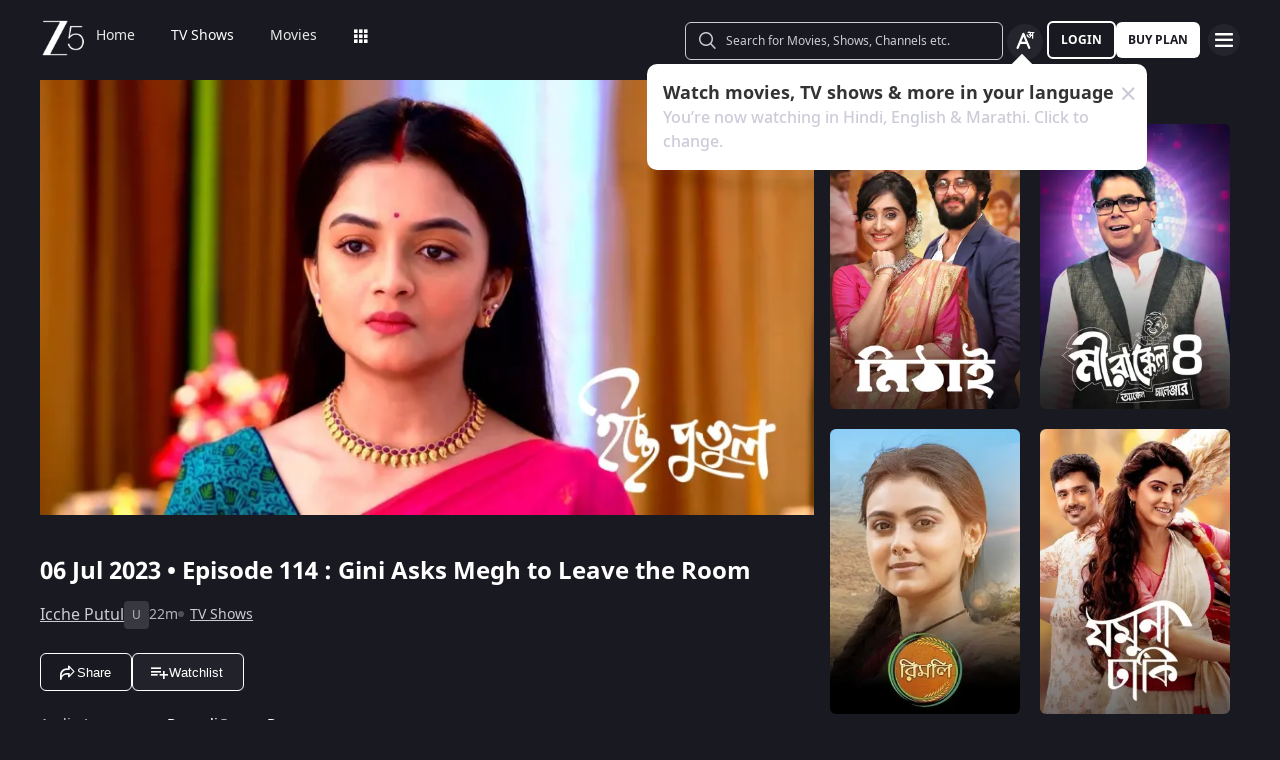

--- FILE ---
content_type: text/html; charset=utf-8
request_url: https://www.zee5.com/tv-shows/details/icche-putul/0-6-4z5297873/gini-asks-megh-to-leave-the-room/0-1-6z5389483
body_size: 84449
content:
<!DOCTYPE html><html lang="en"><head><meta charSet="utf-8"/><meta name="theme-color" content="#1d001e"/><meta name="viewport" content="width=device-width,initial-scale=1,user-scalable=no,shrink-to-fit=no"/><meta name="facebook-domain-verification" content="ysxdlsijfp0rxdl1nrdg2gp2b1kqmu"/><link rel="preload" fetchpriority="high" as="image" href="/webapp-assets/images/fallback_portrait_new.svg" type="image/webp"/><meta name="robots" content="index, follow"/><title>Watch Icche Putul TV Serial 6th July 2023 Full Episode 114 Online on ZEE5</title><meta name="description" content="Enjoy 6th July 2023&#x27;s full episode 114 of Icche Putul TV serial online. Watch Gini Asks Megh to Leave the Room full episode. View best scenes, clips, previews &amp; more of Icche Putul in HD on ZEE5"/><link rel="canonical" href="https://www.zee5.com/tv-shows/details/icche-putul/0-6-4z5297873/gini-asks-megh-to-leave-the-room/0-1-6z5389483"/><link rel="alternate" hrefLang="x-default" href="https://www.zee5.com/tv-shows/details/icche-putul/0-6-4z5297873/gini-asks-megh-to-leave-the-room/0-1-6z5389483"/><link rel="alternate" hrefLang="bn" href="https://www.zee5.com/global/bn/tv-shows/details/icche-putul/0-6-4z5297873/gini-asks-megh-to-leave-the-room/0-1-6z5389483"/><link rel="alternate" hrefLang="en" href="https://www.zee5.com/global/tv-shows/details/icche-putul/0-6-4z5297873/gini-asks-megh-to-leave-the-room/0-1-6z5389483"/><link rel="alternate" hrefLang="gu" href="https://www.zee5.com/global/gu/tv-shows/details/icche-putul/0-6-4z5297873/gini-asks-megh-to-leave-the-room/0-1-6z5389483"/><link rel="alternate" hrefLang="hi" href="https://www.zee5.com/global/hi/tv-shows/details/icche-putul/0-6-4z5297873/gini-asks-megh-to-leave-the-room/0-1-6z5389483"/><link rel="alternate" hrefLang="hr" href="https://www.zee5.com/global/hr/tv-shows/details/icche-putul/0-6-4z5297873/gini-asks-megh-to-leave-the-room/0-1-6z5389483"/><link rel="alternate" hrefLang="kn" href="https://www.zee5.com/global/kn/tv-shows/details/icche-putul/0-6-4z5297873/gini-asks-megh-to-leave-the-room/0-1-6z5389483"/><link rel="alternate" hrefLang="ml" href="https://www.zee5.com/global/ml/tv-shows/details/icche-putul/0-6-4z5297873/gini-asks-megh-to-leave-the-room/0-1-6z5389483"/><link rel="alternate" hrefLang="mr" href="https://www.zee5.com/global/mr/tv-shows/details/icche-putul/0-6-4z5297873/gini-asks-megh-to-leave-the-room/0-1-6z5389483"/><link rel="alternate" hrefLang="pa" href="https://www.zee5.com/global/pa/tv-shows/details/icche-putul/0-6-4z5297873/gini-asks-megh-to-leave-the-room/0-1-6z5389483"/><link rel="alternate" hrefLang="ta" href="https://www.zee5.com/global/ta/tv-shows/details/icche-putul/0-6-4z5297873/gini-asks-megh-to-leave-the-room/0-1-6z5389483"/><link rel="alternate" hrefLang="te" href="https://www.zee5.com/global/te/tv-shows/details/icche-putul/0-6-4z5297873/gini-asks-megh-to-leave-the-room/0-1-6z5389483"/><link rel="alternate" hrefLang="th" href="https://www.zee5.com/global/th/tv-shows/details/icche-putul/0-6-4z5297873/gini-asks-megh-to-leave-the-room/0-1-6z5389483"/><link rel="alternate" hrefLang="id" href="https://www.zee5.com/global/id/tv-shows/details/icche-putul/0-6-4z5297873/gini-asks-megh-to-leave-the-room/0-1-6z5389483"/><link rel="alternate" hrefLang="ms" href="https://www.zee5.com/global/ms/tv-shows/details/icche-putul/0-6-4z5297873/gini-asks-megh-to-leave-the-room/0-1-6z5389483"/><link rel="alternate" hrefLang="ru" href="https://www.zee5.com/global/ru/tv-shows/details/icche-putul/0-6-4z5297873/gini-asks-megh-to-leave-the-room/0-1-6z5389483"/><link rel="alternate" hrefLang="de" href="https://www.zee5.com/global/de/tv-shows/details/icche-putul/0-6-4z5297873/gini-asks-megh-to-leave-the-room/0-1-6z5389483"/><link rel="alternate" hrefLang="bn-in" href="https://www.zee5.com/bn/tv-shows/details/icche-putul/0-6-4z5297873/gini-asks-megh-to-leave-the-room/0-1-6z5389483"/><link rel="alternate" hrefLang="en-in" href="https://www.zee5.com/tv-shows/details/icche-putul/0-6-4z5297873/gini-asks-megh-to-leave-the-room/0-1-6z5389483"/><link rel="alternate" hrefLang="gu-in" href="https://www.zee5.com/gu/tv-shows/details/icche-putul/0-6-4z5297873/gini-asks-megh-to-leave-the-room/0-1-6z5389483"/><link rel="alternate" hrefLang="hi-in" href="https://www.zee5.com/hi/tv-shows/details/icche-putul/0-6-4z5297873/gini-asks-megh-to-leave-the-room/0-1-6z5389483"/><link rel="alternate" hrefLang="hr-in" href="https://www.zee5.com/hr/tv-shows/details/icche-putul/0-6-4z5297873/gini-asks-megh-to-leave-the-room/0-1-6z5389483"/><link rel="alternate" hrefLang="kn-in" href="https://www.zee5.com/kn/tv-shows/details/icche-putul/0-6-4z5297873/gini-asks-megh-to-leave-the-room/0-1-6z5389483"/><link rel="alternate" hrefLang="ml-in" href="https://www.zee5.com/ml/tv-shows/details/icche-putul/0-6-4z5297873/gini-asks-megh-to-leave-the-room/0-1-6z5389483"/><link rel="alternate" hrefLang="mr-in" href="https://www.zee5.com/mr/tv-shows/details/icche-putul/0-6-4z5297873/gini-asks-megh-to-leave-the-room/0-1-6z5389483"/><link rel="alternate" hrefLang="pa-in" href="https://www.zee5.com/pa/tv-shows/details/icche-putul/0-6-4z5297873/gini-asks-megh-to-leave-the-room/0-1-6z5389483"/><link rel="alternate" hrefLang="ta-in" href="https://www.zee5.com/ta/tv-shows/details/icche-putul/0-6-4z5297873/gini-asks-megh-to-leave-the-room/0-1-6z5389483"/><link rel="alternate" hrefLang="te-in" href="https://www.zee5.com/te/tv-shows/details/icche-putul/0-6-4z5297873/gini-asks-megh-to-leave-the-room/0-1-6z5389483"/><script id="videoObject" type="application/ld+json">{"@context":"http://schema.org/","@type":"VideoObject","name":[{"@language":"en-in","@value":"Gini Asks Megh to Leave the Room"}],"description":[{"@language":"en-in","@value":"Souroneel asks Gini about her lover. Megh gets scared on seeing Gini with Roop. When she enters Gini's room to warn her about Roop, Gini asks her to get out of her room."}],"inLanguage":"Bengali","thumbnailUrl":["https://akamaividz2.zee5.com/image/upload/w_1170,h_658,c_scale,f_avif,q_auto:eco/resources/0-1-6z5389483/list/000002129e464953bc0b4ee3b919d16737a9b71f.jpg"],"contentUrl":"https://www.zee5.com/tv-shows/details/icche-putul/0-6-4z5297873/gini-asks-megh-to-leave-the-room/0-1-6z5389483","author":"Gini Asks Megh to Leave the Room","headline":"Gini Asks Megh to Leave the Room","genre":["Drama"],"embedUrl":"https://www.zee5.com/embed/0-1-6z5389483","uploadDate":"2023-7-6","publisher":{"@context":"https://schema.org","@type":"Organization","name":"ZEE5","url":"https://www.zee5.com","image":"https://www.zee5.com/images/ZEE5_logo.svg?ver=4.20.0","logo":{"@type":"ImageObject","url":"https://www.zee5.com/images/ZEE5_logo.svg?ver=4.20.0","width":600,"height":60}},"duration":"PT0H22M20S","director":[],"actors":["Mayuri","Megh","Souroneel"]}</script><script id="TVEpisodes" type="application/ld+json">{"@context":["http://schema.org/",{"@language":"bn"}],"@type":"TVEpisode","url":"https://www.zee5.com/tv-shows/details/icche-putul/0-6-4z5297873/gini-asks-megh-to-leave-the-room/0-1-6z5389483","image":["https://akamaividz2.zee5.com/image/upload/w_1170,h_658,c_scale,f_avif,q_auto:eco/resources/0-1-6z5389483/list/000002129e464953bc0b4ee3b919d16737a9b71f.jpg"],"name":[{"@language":"en-in","@value":"Gini Asks Megh to Leave the Room"}],"description":[{"@language":"en-in","@value":"Souroneel asks Gini about her lover. Megh gets scared on seeing Gini with Roop. When she enters Gini's room to warn her about Roop, Gini asks her to get out of her room."}],"genre":["Drama"],"inLanguage":"bn","duration":"PT0H22M20S","episodeNumber":114,"releasedEvent":{"@type":"PublicationEvent","name":"Gini Asks Megh to Leave the Room","startDate":"2023-7-6","location":{"@type":"Country","name":[""]}},"potentialAction":{"@type":"WatchAction","target":{"@type":"EntryPoint","inLanguage":"bn","urlTemplate":"https://www.zee5.com/tv-shows/details/icche-putul/0-6-4z5297873/gini-asks-megh-to-leave-the-room/0-1-6z5389483","actionPlatform":["http://schema.org/DesktopWebPlatform","http://schema.org/MobileWebPlatform","http://schema.org/IOSPlatform","http://schema.org/AndroidPlatform","http://schema.org/AndroidTVPlatform","http://schema.googleapis.com/GoogleVideoCast"]},"expectsAcceptanceOf":[]},"partOfSeason":[{"@type":"TVSeason","name":[{"@language":"en-in","@value":"Icche Putul Season 1"}],"seasonNumber":1}],"partOfSeries":[{"@type":"TVSeries","@id":"https://www.zee5.com/tv-shows/details/icche-putul/0-6-4z5297873/gini-asks-megh-to-leave-the-room/0-1-6z5389483","name":"Gini Asks Megh to Leave the Room"}]}</script><script id="websiteSearch" type="application/ld+json">{"@context":"http://schema.org/","@type":"WebSite","url":"https://www.zee5.com/","name":"Zee5","potentialAction":[{"@type":"SearchAction","target":"https://www.zee5.com/search?q={search_term_string}","query-input":"required name=search_term_string"}]}</script><script id="schema" type="application/ld+json">{"@context":"http://schema.org","@type":"BreadcrumbList","itemListElement":[{"@type":"ListItem","position":1,"item":{"@id":"https://www.zee5.com/","name":"Home"}},{"@type":"ListItem","position":2,"item":{"@id":"https://www.zee5.com/tv-shows","name":"Shows"}},{"@type":"ListItem","position":3,"item":{"@id":"https://www.zee5.com/tv-shows/details/icche-putul/0-6-4z5297873","name":"Icche Putul"}},{"@type":"ListItem","position":4,"item":{"@id":"https://www.zee5.com/tv-shows/details/icche-putul/0-6-4z5297873/gini-asks-megh-to-leave-the-room/0-1-6z5389483","name":"Episode 114"}}]}</script><script id="siteNavigation" type="application/ld+json">{"@context":"http://schema.org/","@graph":[{"@context":"http://schema.org/","@type":"SiteNavigationElement","@id":"https://www.zee5.com/myaccount/subscription?campaign-id=jayammu-nishchayammura-with-jagapati&language-code=te&language-duration=DURATION_3M&fbclid=IwZXh0bgNhZW0BMABhZGlkAass2YGIA8NzcnRjBmFwcF9pZAwzNTA2ODU1MzE3MjgAAR7vZLgSUFxN4jcSX3_37NPHSgh_3-7AixHxbX3bzmkCNMaLdmXQ4Zj18_oRVA_aem_80OJLlYAi0Sk62fszh32Og&utm_medium=paid&utm_source=fb&utm_id=120228866610030211&utm_content=120235942657780211&utm_term=120228868881090211&utm_campaign=120228866610030211#table-of-contents","name":"Home","url":"https://www.zee5.com"},{"@context":"http://schema.org/","@type":"SiteNavigationElement","@id":"https://www.zee5.com/myaccount/subscription?campaign-id=jayammu-nishchayammura-with-jagapati&language-code=te&language-duration=DURATION_3M&fbclid=IwZXh0bgNhZW0BMABhZGlkAass2YGIA8NzcnRjBmFwcF9pZAwzNTA2ODU1MzE3MjgAAR7vZLgSUFxN4jcSX3_37NPHSgh_3-7AixHxbX3bzmkCNMaLdmXQ4Zj18_oRVA_aem_80OJLlYAi0Sk62fszh32Og&utm_medium=paid&utm_source=fb&utm_id=120228866610030211&utm_content=120235942657780211&utm_term=120228868881090211&utm_campaign=120228866610030211#table-of-contents","name":"TV Shows","url":"https://www.zee5.com/tv-shows"},{"@context":"http://schema.org/","@type":"SiteNavigationElement","@id":"https://www.zee5.com/myaccount/subscription?campaign-id=jayammu-nishchayammura-with-jagapati&language-code=te&language-duration=DURATION_3M&fbclid=IwZXh0bgNhZW0BMABhZGlkAass2YGIA8NzcnRjBmFwcF9pZAwzNTA2ODU1MzE3MjgAAR7vZLgSUFxN4jcSX3_37NPHSgh_3-7AixHxbX3bzmkCNMaLdmXQ4Zj18_oRVA_aem_80OJLlYAi0Sk62fszh32Og&utm_medium=paid&utm_source=fb&utm_id=120228866610030211&utm_content=120235942657780211&utm_term=120228868881090211&utm_campaign=120228866610030211#table-of-contents","name":"Movies","url":"https://www.zee5.com/movies"},{"@context":"http://schema.org/","@type":"SiteNavigationElement","@id":"https://www.zee5.com/myaccount/subscription?campaign-id=jayammu-nishchayammura-with-jagapati&language-code=te&language-duration=DURATION_3M&fbclid=IwZXh0bgNhZW0BMABhZGlkAass2YGIA8NzcnRjBmFwcF9pZAwzNTA2ODU1MzE3MjgAAR7vZLgSUFxN4jcSX3_37NPHSgh_3-7AixHxbX3bzmkCNMaLdmXQ4Zj18_oRVA_aem_80OJLlYAi0Sk62fszh32Og&utm_medium=paid&utm_source=fb&utm_id=120228866610030211&utm_content=120235942657780211&utm_term=120228868881090211&utm_campaign=120228866610030211#table-of-contents","name":"Web Series","url":"https://www.zee5.com/web-series"},{"@context":"http://schema.org/","@type":"SiteNavigationElement","@id":"https://www.zee5.com/myaccount/subscription?campaign-id=jayammu-nishchayammura-with-jagapati&language-code=te&language-duration=DURATION_3M&fbclid=IwZXh0bgNhZW0BMABhZGlkAass2YGIA8NzcnRjBmFwcF9pZAwzNTA2ODU1MzE3MjgAAR7vZLgSUFxN4jcSX3_37NPHSgh_3-7AixHxbX3bzmkCNMaLdmXQ4Zj18_oRVA_aem_80OJLlYAi0Sk62fszh32Og&utm_medium=paid&utm_source=fb&utm_id=120228866610030211&utm_content=120235942657780211&utm_term=120228868881090211&utm_campaign=120228866610030211#table-of-contents","name":"News","url":"https://www.zee5.com/news"},{"@context":"http://schema.org/","@type":"SiteNavigationElement","@id":"https://www.zee5.com/myaccount/subscription?campaign-id=jayammu-nishchayammura-with-jagapati&language-code=te&language-duration=DURATION_3M&fbclid=IwZXh0bgNhZW0BMABhZGlkAass2YGIA8NzcnRjBmFwcF9pZAwzNTA2ODU1MzE3MjgAAR7vZLgSUFxN4jcSX3_37NPHSgh_3-7AixHxbX3bzmkCNMaLdmXQ4Zj18_oRVA_aem_80OJLlYAi0Sk62fszh32Og&utm_medium=paid&utm_source=fb&utm_id=120228866610030211&utm_content=120235942657780211&utm_term=120228868881090211&utm_campaign=120228866610030211#table-of-contents","name":"Eduauraa","url":"https://www.zee5.com/eduauraa"},{"@context":"http://schema.org/","@type":"SiteNavigationElement","@id":"https://www.zee5.com/myaccount/subscription?campaign-id=jayammu-nishchayammura-with-jagapati&language-code=te&language-duration=DURATION_3M&fbclid=IwZXh0bgNhZW0BMABhZGlkAass2YGIA8NzcnRjBmFwcF9pZAwzNTA2ODU1MzE3MjgAAR7vZLgSUFxN4jcSX3_37NPHSgh_3-7AixHxbX3bzmkCNMaLdmXQ4Zj18_oRVA_aem_80OJLlYAi0Sk62fszh32Og&utm_medium=paid&utm_source=fb&utm_id=120228866610030211&utm_content=120235942657780211&utm_term=120228868881090211&utm_campaign=120228866610030211#table-of-contents","name":"Premium","url":"https://www.zee5.com/premium"},{"@context":"http://schema.org/","@type":"SiteNavigationElement","@id":"https://www.zee5.com/myaccount/subscription?campaign-id=jayammu-nishchayammura-with-jagapati&language-code=te&language-duration=DURATION_3M&fbclid=IwZXh0bgNhZW0BMABhZGlkAass2YGIA8NzcnRjBmFwcF9pZAwzNTA2ODU1MzE3MjgAAR7vZLgSUFxN4jcSX3_37NPHSgh_3-7AixHxbX3bzmkCNMaLdmXQ4Zj18_oRVA_aem_80OJLlYAi0Sk62fszh32Og&utm_medium=paid&utm_source=fb&utm_id=120228866610030211&utm_content=120235942657780211&utm_term=120228868881090211&utm_campaign=120228866610030211#table-of-contents","name":"LIVE TV","url":"https://www.zee5.com/livetv"},{"@context":"http://schema.org/","@type":"SiteNavigationElement","@id":"https://www.zee5.com/myaccount/subscription?campaign-id=jayammu-nishchayammura-with-jagapati&language-code=te&language-duration=DURATION_3M&fbclid=IwZXh0bgNhZW0BMABhZGlkAass2YGIA8NzcnRjBmFwcF9pZAwzNTA2ODU1MzE3MjgAAR7vZLgSUFxN4jcSX3_37NPHSgh_3-7AixHxbX3bzmkCNMaLdmXQ4Zj18_oRVA_aem_80OJLlYAi0Sk62fszh32Og&utm_medium=paid&utm_source=fb&utm_id=120228866610030211&utm_content=120235942657780211&utm_term=120228868881090211&utm_campaign=120228866610030211#table-of-contents","name":"Music","url":"https://www.zee5.com/music-videos"},{"@context":"http://schema.org/","@type":"SiteNavigationElement","@id":"https://www.zee5.com/myaccount/subscription?campaign-id=jayammu-nishchayammura-with-jagapati&language-code=te&language-duration=DURATION_3M&fbclid=IwZXh0bgNhZW0BMABhZGlkAass2YGIA8NzcnRjBmFwcF9pZAwzNTA2ODU1MzE3MjgAAR7vZLgSUFxN4jcSX3_37NPHSgh_3-7AixHxbX3bzmkCNMaLdmXQ4Zj18_oRVA_aem_80OJLlYAi0Sk62fszh32Og&utm_medium=paid&utm_source=fb&utm_id=120228866610030211&utm_content=120235942657780211&utm_term=120228868881090211&utm_campaign=120228866610030211#table-of-contents","name":"Rent","url":"https://www.zee5.com/zee-plex-movies-on-rent"},{"@context":"http://schema.org/","@type":"SiteNavigationElement","@id":"https://www.zee5.com/myaccount/subscription?campaign-id=jayammu-nishchayammura-with-jagapati&language-code=te&language-duration=DURATION_3M&fbclid=IwZXh0bgNhZW0BMABhZGlkAass2YGIA8NzcnRjBmFwcF9pZAwzNTA2ODU1MzE3MjgAAR7vZLgSUFxN4jcSX3_37NPHSgh_3-7AixHxbX3bzmkCNMaLdmXQ4Zj18_oRVA_aem_80OJLlYAi0Sk62fszh32Og&utm_medium=paid&utm_source=fb&utm_id=120228866610030211&utm_content=120235942657780211&utm_term=120228868881090211&utm_campaign=120228866610030211#table-of-contents","name":"Play","url":"https://www.zee5.com/play5-games"},{"@context":"http://schema.org/","@type":"SiteNavigationElement","@id":"https://www.zee5.com/myaccount/subscription?campaign-id=jayammu-nishchayammura-with-jagapati&language-code=te&language-duration=DURATION_3M&fbclid=IwZXh0bgNhZW0BMABhZGlkAass2YGIA8NzcnRjBmFwcF9pZAwzNTA2ODU1MzE3MjgAAR7vZLgSUFxN4jcSX3_37NPHSgh_3-7AixHxbX3bzmkCNMaLdmXQ4Zj18_oRVA_aem_80OJLlYAi0Sk62fszh32Og&utm_medium=paid&utm_source=fb&utm_id=120228866610030211&utm_content=120235942657780211&utm_term=120228868881090211&utm_campaign=120228866610030211#table-of-contents","name":"Articles","url":"https://www.zee5.com/articles"},{"@context":"http://schema.org/","@type":"SiteNavigationElement","@id":"https://www.zee5.com/myaccount/subscription?campaign-id=jayammu-nishchayammura-with-jagapati&language-code=te&language-duration=DURATION_3M&fbclid=IwZXh0bgNhZW0BMABhZGlkAass2YGIA8NzcnRjBmFwcF9pZAwzNTA2ODU1MzE3MjgAAR7vZLgSUFxN4jcSX3_37NPHSgh_3-7AixHxbX3bzmkCNMaLdmXQ4Zj18_oRVA_aem_80OJLlYAi0Sk62fszh32Og&utm_medium=paid&utm_source=fb&utm_id=120228866610030211&utm_content=120235942657780211&utm_term=120228868881090211&utm_campaign=120228866610030211#table-of-contents","name":"Kids","url":"https://www.zee5.com/kids"},{"@context":"http://schema.org/","@type":"SiteNavigationElement","@id":"https://www.zee5.com/myaccount/subscription?campaign-id=jayammu-nishchayammura-with-jagapati&language-code=te&language-duration=DURATION_3M&fbclid=IwZXh0bgNhZW0BMABhZGlkAass2YGIA8NzcnRjBmFwcF9pZAwzNTA2ODU1MzE3MjgAAR7vZLgSUFxN4jcSX3_37NPHSgh_3-7AixHxbX3bzmkCNMaLdmXQ4Zj18_oRVA_aem_80OJLlYAi0Sk62fszh32Og&utm_medium=paid&utm_source=fb&utm_id=120228866610030211&utm_content=120235942657780211&utm_term=120228868881090211&utm_campaign=120228866610030211#table-of-contents","name":"Videos","url":"https://www.zee5.com/videos"},{"@context":"http://schema.org/","@type":"SiteNavigationElement","@id":"https://www.zee5.com/myaccount/subscription?campaign-id=jayammu-nishchayammura-with-jagapati&language-code=te&language-duration=DURATION_3M&fbclid=IwZXh0bgNhZW0BMABhZGlkAass2YGIA8NzcnRjBmFwcF9pZAwzNTA2ODU1MzE3MjgAAR7vZLgSUFxN4jcSX3_37NPHSgh_3-7AixHxbX3bzmkCNMaLdmXQ4Zj18_oRVA_aem_80OJLlYAi0Sk62fszh32Og&utm_medium=paid&utm_source=fb&utm_id=120228866610030211&utm_content=120235942657780211&utm_term=120228868881090211&utm_campaign=120228866610030211#table-of-contents","name":"Zee5News","url":"https://www.zee5.com/zee5news"},{"@context":"http://schema.org/","@type":"SiteNavigationElement","@id":"https://www.zee5.com/myaccount/subscription?campaign-id=jayammu-nishchayammura-with-jagapati&language-code=te&language-duration=DURATION_3M&fbclid=IwZXh0bgNhZW0BMABhZGlkAass2YGIA8NzcnRjBmFwcF9pZAwzNTA2ODU1MzE3MjgAAR7vZLgSUFxN4jcSX3_37NPHSgh_3-7AixHxbX3bzmkCNMaLdmXQ4Zj18_oRVA_aem_80OJLlYAi0Sk62fszh32Og&utm_medium=paid&utm_source=fb&utm_id=120228866610030211&utm_content=120235942657780211&utm_term=120228868881090211&utm_campaign=120228866610030211#table-of-contents","name":"TV Channels","url":"https://www.zee5.com/tv-channels"}]}</script><script id="table" type="application/ld+json">{"@context":"http://schema.org/","@type":"Table","about":"Details About Icche Putul Show: "}</script><meta property="og:title" content="Watch Icche Putul TV Serial 6th July 2023 Full Episode 114 Online on ZEE5"/><meta property="og:description" content="Enjoy 6th July 2023&#x27;s full episode 114 of Icche Putul TV serial online. Watch Gini Asks Megh to Leave the Room full episode. View best scenes, clips, previews &amp; more of Icche Putul in HD on ZEE5"/><meta property="og:image" content="https://akamaividz2.zee5.com/image/upload/w_1170,h_658,c_scale,f_avif,q_auto:eco/resources/0-1-6z5389483/list/000002129e464953bc0b4ee3b919d16737a9b71f.jpg"/><meta property="og:type" content="website"/><meta property="og:site_name" content="ZEE5"/><meta property="og:url" content="https://www.zee5.com/tv-shows/details/icche-putul/0-6-4z5297873/gini-asks-megh-to-leave-the-room/0-1-6z5389483"/><meta property="fb:app_id" content="531754847171576"/><meta name="twitter:card" content="summary_large_image"/><meta name="twitter:site" content="@ZEE5India"/><meta name="twitter:title" content="Watch Icche Putul TV Serial 6th July 2023 Full Episode 114 Online on ZEE5"/><meta name="twitter:description" content="Enjoy 6th July 2023&#x27;s full episode 114 of Icche Putul TV serial online. Watch Gini Asks Megh to Leave the Room full episode. View best scenes, clips, previews &amp; more of Icche Putul in HD on ZEE5"/><meta name="twitter:image" content="https://akamaividz2.zee5.com/image/upload/w_1170,h_658,c_scale,f_avif,q_auto:eco/resources/0-1-6z5389483/list/000002129e464953bc0b4ee3b919d16737a9b71f.jpg"/><meta name="twitter:url" content="https://www.zee5.com/tv-shows/details/icche-putul/0-6-4z5297873/gini-asks-megh-to-leave-the-room/0-1-6z5389483"/><meta name="twitter:app:country" content="IN"/><meta name="twitter:app:name:iphone" content="ZEE5"/><meta name="twitter:app:id:iphone" content="743691886"/><meta name="twitter:app:url:iphone" content="https://www.zee5.com/tv-shows/details/icche-putul/0-6-4z5297873/gini-asks-megh-to-leave-the-room/0-1-6z5389483"/><meta name="twitter:app:name:googleplay" content="ZEE5"/><meta name="twitter:app:id:googleplay" content="com.graymatrix.did"/><meta name="twitter:app:url:googleplay" content="https://www.zee5.com/tv-shows/details/icche-putul/0-6-4z5297873/gini-asks-megh-to-leave-the-room/0-1-6z5389483"/><meta property="og:image:width" content="200"/><meta property="og:image:height" content="200"/><meta property="al:ios:url" content="https://www.zee5.com/tv-shows/details/icche-putul/0-6-4z5297873/gini-asks-megh-to-leave-the-room/0-1-6z5389483"/><meta property="al:ios:app_store_id" content="743691886"/><meta property="al:ios:app_name" content="ZEE5"/><meta property="al:android:url" content="https://www.zee5.com/tv-shows/details/icche-putul/0-6-4z5297873/gini-asks-megh-to-leave-the-room/0-1-6z5389483"/><meta property="al:android:package" content="com.graymatrix.did"/><meta property="al:android:app_name" content="ZEE5"/><link rel="preload" href="https://akamaividz2.zee5.com/image/upload/w_822,h_462,c_scale,f_webp,q_auto:eco/resources/0-1-6z5389483/list/000002129e464953bc0b4ee3b919d16737a9b71f.jpg" as="image" type="image/webp" fetchpriority="high"/><meta name="next-head-count" content="72"/><meta charSet="utf-8"/><link rel="shortcut icon" href="/webapp-assets/images/favicon.ico?ver=5.1.6"/><link rel="icon" sizes="16x16" href="/webapp-assets/images/favicon-16x16.png?ver=5.1.6"/><link rel="icon" sizes="32x32" href="/webapp-assets/images/favicon-32x32.png?ver=5.1.6"/><link rel="icon" href="/webapp-assets/images/favicon.ico?ver=5.1.6"/><link rel="apple-touch-icon" sizes="180x180" href="/webapp-assets/images/apple-touch-icon-180x180.png?ver=5.1.6"/><link rel="preconnect" href="https://akamaividz2.zee5.com" crossorigin=""/><link rel="dns-prefetch" href="https://gwapi.zee5.com"/><link rel="dns-prefetch" href="https://subscriptionapiv2.zee5.com"/><link rel="preconnect" href="https://playerscript.zee5.com"/><link rel="dns-prefetch" href="//oms-co.zee5.com"/><link rel="dns-prefetch" href="//auth.zee5.com"/><link rel="dns-prefetch" href="//artemis.zee5.com"/><link rel="manifest" href="/webapp-assets/scripts/manifest.json?ver=5.1.6"/><script>window.dataLayer = window.dataLayer || [];</script><link rel="preload" href="/_next/static/media/6601ccaf8a997f9c-s.p.woff2" as="font" type="font/woff2" crossorigin="anonymous" data-next-font="size-adjust"/><link rel="preload" href="/_next/static/media/62f42a56bf69a312-s.p.woff2" as="font" type="font/woff2" crossorigin="anonymous" data-next-font="size-adjust"/><link rel="preload" href="/_next/static/media/acf4bc220566f1d3-s.p.woff2" as="font" type="font/woff2" crossorigin="anonymous" data-next-font="size-adjust"/><link rel="preload" href="/_next/static/media/b055789615290920-s.p.woff2" as="font" type="font/woff2" crossorigin="anonymous" data-next-font="size-adjust"/><link rel="preload" href="/_next/static/media/6a4d087b6d6fb569-s.p.woff2" as="font" type="font/woff2" crossorigin="anonymous" data-next-font="size-adjust"/><link rel="preload" href="/_next/static/media/17cb90cec2077cb3-s.p.woff2" as="font" type="font/woff2" crossorigin="anonymous" data-next-font="size-adjust"/><link rel="preload" href="/_next/static/media/b4de8a0ce23afbe6-s.p.woff" as="font" type="font/woff" crossorigin="anonymous" data-next-font="size-adjust"/><link rel="preload" href="/_next/static/css/b80b9a003f2d0ea8.css" as="style"/><link rel="stylesheet" href="/_next/static/css/b80b9a003f2d0ea8.css" data-n-g=""/><link rel="preload" href="/_next/static/css/d4ff66de35843042.css" as="style"/><link rel="stylesheet" href="/_next/static/css/d4ff66de35843042.css"/><noscript data-n-css=""></noscript><script defer="" nomodule="" src="/_next/static/chunks/polyfills-c67a75d1b6f99dc8.js"></script><script defer="" src="/_next/static/chunks/1727-4048d57c9a64ba21.js"></script><script defer="" src="/_next/static/chunks/9534.01083f4983342cc3.js"></script><script src="/_next/static/chunks/webpack-2ef7a4b466c8dd3f.js" defer=""></script><script src="/_next/static/chunks/main-b838cff953903bf1.js" defer=""></script><script src="/_next/static/chunks/4090-732431ef8d2e2ddb.js" defer=""></script><script src="/_next/static/chunks/pages/_app-71edade0b9fa3051.js" defer=""></script><script src="/_next/static/chunks/5675-540353cbb78bc31b.js" defer=""></script><script src="/_next/static/chunks/9009-ea946208254f8e98.js" defer=""></script><script src="/_next/static/chunks/1920-655abe82e7712b78.js" defer=""></script><script src="/_next/static/chunks/1075-03a1cec242aa7a9a.js" defer=""></script><script src="/_next/static/chunks/6090-9986fea03f9bda5e.js" defer=""></script><script src="/_next/static/chunks/8364-acb585cc498f3ccd.js" defer=""></script><script src="/_next/static/chunks/2837-58e19caeb8e7cab8.js" defer=""></script><script src="/_next/static/chunks/5326-fbf7b2f3ab2fedb3.js" defer=""></script><script src="/_next/static/chunks/3197-656edafb251d0811.js" defer=""></script><script src="/_next/static/chunks/7032-f46e437454559d20.js" defer=""></script><script src="/_next/static/chunks/137-057612571d836dd8.js" defer=""></script><script src="/_next/static/chunks/6363-c67155d2d8fd2460.js" defer=""></script><script src="/_next/static/chunks/3182-fdd68c73593e6102.js" defer=""></script><script src="/_next/static/chunks/pages/tv-shows/details/%5BshowName%5D/%5BshowId%5D/%5BepisodeName_seasonNo%5D/%5BepisodeId%5D-f16ace880e62ea4c.js" defer=""></script><script src="/_next/static/webapp-build-v5.1.6/_buildManifest.js" defer=""></script><script src="/_next/static/webapp-build-v5.1.6/_ssgManifest.js" defer=""></script></head><body><div id="__next"><style data-emotion="css-global 1elh5pq">html,body{padding:0;margin:0;font-family:-apple-system,BlinkMacSystemFont,Segoe UI,Roboto,Oxygen,Ubuntu,Cantarell,Fira Sans,Droid Sans,Helvetica Neue,sans-serif;background:#191922;min-height:100vh;font-size:16px;width:100vw;box-sizing:border-box;scrollbar-gutter:stable;}@media screen and (min-width: 1200px){html::-webkit-scrollbar,body::-webkit-scrollbar{background-color:transparent;border-radius:2px;height:5px;width:5px;}html::-webkit-scrollbar-thumb,body::-webkit-scrollbar-thumb{background-color:rgba(255, 255, 255, 0.1);border-radius:2.5px;}html::-webkit-scrollbar-track,body::-webkit-scrollbar-track{background-color:rgba(0, 0, 0, 0.2);border-radius:6px;}}a{color:inherit;-webkit-text-decoration:none;text-decoration:none;}#__next{min-height:100vh;position:relative;display:-webkit-box;display:-webkit-flex;display:-ms-flexbox;display:flex;-webkit-flex-direction:column;-ms-flex-direction:column;flex-direction:column;}*{box-sizing:border-box;margin:0;padding:0;}#modal-root{position:fixed;width:100%;bottom:20px;overflow:hidden;z-index:1010;}@media screen and (min-width: 1200px){#modal-root{bottom:60px;}}@-webkit-keyframes shine-lines{0%{-webkit-transform:translateX(-100%) scale(0, 1);-moz-transform:translateX(-100%) scale(0, 1);-ms-transform:translateX(-100%) scale(0, 1);transform:translateX(-100%) scale(0, 1);opacity:1;}75%{-webkit-transform:translateX(-25%) scale(0.5, 1);-moz-transform:translateX(-25%) scale(0.5, 1);-ms-transform:translateX(-25%) scale(0.5, 1);transform:translateX(-25%) scale(0.5, 1);opacity:0.6;}100%{-webkit-transform:translateX(25%) scale(1, 1);-moz-transform:translateX(25%) scale(1, 1);-ms-transform:translateX(25%) scale(1, 1);transform:translateX(25%) scale(1, 1);opacity:0.2;}}@keyframes shine-lines{0%{-webkit-transform:translateX(-100%) scale(0, 1);-moz-transform:translateX(-100%) scale(0, 1);-ms-transform:translateX(-100%) scale(0, 1);transform:translateX(-100%) scale(0, 1);opacity:1;}75%{-webkit-transform:translateX(-25%) scale(0.5, 1);-moz-transform:translateX(-25%) scale(0.5, 1);-ms-transform:translateX(-25%) scale(0.5, 1);transform:translateX(-25%) scale(0.5, 1);opacity:0.6;}100%{-webkit-transform:translateX(25%) scale(1, 1);-moz-transform:translateX(25%) scale(1, 1);-ms-transform:translateX(25%) scale(1, 1);transform:translateX(25%) scale(1, 1);opacity:0.2;}}@media screen and (min-width: 900px){::-webkit-scrollbar{width:0px;}::-webkit-scrollbar-track{background:#191922;border-radius:0px;margin:0px;}::-webkit-scrollbar-thumb{background:#191922;border-radius:0px;}::-webkit-scrollbar-track:hover{display:none;}}#af-smart-banner.afb-container{position:fixed;}#af-smart-banner.afb-container~#__next{padding-top:114px;}#af-smart-banner.afb-container~#__next #headerContainer{top:70px;}</style><style data-emotion="css dwhe5p">.css-dwhe5p{display:-webkit-box;display:-webkit-flex;display:-ms-flexbox;display:flex;-webkit-flex-direction:column;-ms-flex-direction:column;flex-direction:column;-webkit-box-pack:center;-ms-flex-pack:center;-webkit-justify-content:center;justify-content:center;-webkit-align-items:center;-webkit-box-align:center;-ms-flex-align:center;align-items:center;position:fixed;width:100%;top:0;z-index:101;padding:0 14px 0;background:#191922;}@media screen and (min-width: 600px){.css-dwhe5p{padding:8px 14px;}}@media screen and (min-width: 900px){.css-dwhe5p{padding:0px 14px 0;text-align:right;}}@media screen and (min-width: 1200px){.css-dwhe5p{padding:8px 40px 6px;}}</style><header class="css-dwhe5p"><style data-emotion="css 1dgzwdx">.css-1dgzwdx{display:-webkit-box;display:-webkit-flex;display:-ms-flexbox;display:flex;-webkit-flex-direction:row;-ms-flex-direction:row;flex-direction:row;-webkit-box-pack:justify;-webkit-justify-content:space-between;justify-content:space-between;-webkit-align-items:center;-webkit-box-align:center;-ms-flex-align:center;align-items:center;width:100%;z-index:101;height:44px;}@media screen and (min-width: 600px){.css-1dgzwdx{height:48px;}}@media screen and (min-width: 900px){.css-1dgzwdx{height:65px;text-align:right;padding-bottom:1px;}}</style><div data-testid="headerContainer" class="css-1dgzwdx"><style data-emotion="css 1enecox">.css-1enecox{max-width:60%;display:-webkit-box;display:-webkit-flex;display:-ms-flexbox;display:flex;-webkit-flex-direction:row;-ms-flex-direction:row;flex-direction:row;-webkit-box-pack:start;-ms-flex-pack:start;-webkit-justify-content:flex-start;justify-content:flex-start;-webkit-align-items:center;-webkit-box-align:center;-ms-flex-align:center;align-items:center;gap:12px;}</style><div class="css-1enecox"><style data-emotion="css 1ty7gog">.css-1ty7gog{width:32px;}</style><div data-testid="zee5-logo" class="css-1ty7gog"></div><style data-emotion="css 1kywmwz">.css-1kywmwz{margin-bottom:8px;margin-left:6px;}</style><div class="css-1kywmwz"><style data-emotion="css 1q2wuwl">.css-1q2wuwl{color:#FFFFFF;height:64px;left:0;right:0;z-index:1;text-align:left;display:-webkit-box;display:-webkit-flex;display:-ms-flexbox;display:flex;-webkit-flex-direction:row;-ms-flex-direction:row;flex-direction:row;-webkit-box-pack:center;-ms-flex-pack:center;-webkit-justify-content:center;justify-content:center;-webkit-align-items:center;-webkit-box-align:center;-ms-flex-align:center;align-items:center;overflow-x:auto;}@media screen and (min-width: 900px){.css-1q2wuwl{margin-top:0;}}@media screen and (min-width: 1200px){.css-1q2wuwl{height:46px;}}.css-1q2wuwl ul{margin:0;display:-webkit-box;display:-webkit-flex;display:-ms-flexbox;display:flex;overflow-x:auto;overflow-y:hidden;height:100%;padding:0;}.css-1q2wuwl ul >li{list-style-type:none;white-space:nowrap;}.css-1q2wuwl ul >li >a{position:relative;}.css-1q2wuwl ul >li >a:after{content:'';position:absolute;left:0;right:0;width:0;bottom:-8px;height:2px;background:#FFFFFF;opacity:0;margin:auto;-webkit-transition:width 0.25s ease-in,bottom 0.25s cubic-bezier(0.33, 0.04, 0.63, 0.93),opacity 0.25s ease-in,bottom 0.25s cubic-bezier(0.33, 0.04, 0.63, 0.93);transition:width 0.25s ease-in,bottom 0.25s cubic-bezier(0.33, 0.04, 0.63, 0.93),opacity 0.25s ease-in,bottom 0.25s cubic-bezier(0.33, 0.04, 0.63, 0.93);}@media screen and (min-width: 360px){.css-1q2wuwl{display:-webkit-box;}.css-1q2wuwl::-webkit-scrollbar{display:none;}}@media screen and (min-width: 1200px){.css-1q2wuwl{overflow-x:initial;}}</style><div data-testid="nav-menu-container" class="css-1q2wuwl"><ul><style data-emotion="css 2rjkhr">.css-2rjkhr{left:0;right:0;z-index:1;text-align:left;display:-webkit-box;display:-webkit-flex;display:-ms-flexbox;display:flex;-webkit-flex-direction:row;-ms-flex-direction:row;flex-direction:row;-webkit-box-pack:center;-ms-flex-pack:center;-webkit-justify-content:center;justify-content:center;-webkit-align-items:center;-webkit-box-align:center;-ms-flex-align:center;align-items:center;margin:0;list-style-type:none;border-radius:3px;padding:0 18px;white-space:nowrap;}.css-2rjkhr >a{position:relative;color:rgba(255, 255, 255, 0.9);}@media screen and (min-width: 320px){.css-2rjkhr >a{font-family:'__notasansRegular_d6dcbe','__notasansRegular_Fallback_d6dcbe',sans-serif;font-size:0.8125rem;line-height:1.25rem;font-weight:400;}}@media screen and (min-width: 600px){.css-2rjkhr >a{font-family:'__notasansRegular_d6dcbe','__notasansRegular_Fallback_d6dcbe',sans-serif;font-size:0.875rem;line-height:0.875rem;font-weight:400;}}.css-2rjkhr >a:after{content:'';position:absolute;left:0;right:0;width:0;bottom:-8px;height:2px;background:#FFFFFF;opacity:0;margin:auto;-webkit-transition:width 0.25s ease-in,bottom 0.25s cubic-bezier(0.33, 0.04, 0.63, 0.93),opacity 0.25s ease-in,bottom 0.25s cubic-bezier(0.33, 0.04, 0.63, 0.93);transition:width 0.25s ease-in,bottom 0.25s cubic-bezier(0.33, 0.04, 0.63, 0.93),opacity 0.25s ease-in,bottom 0.25s cubic-bezier(0.33, 0.04, 0.63, 0.93);}.css-2rjkhr:hover >a{text-shadow:0.5px 0 0.5px #FFFFFF;position:relative;}.css-2rjkhr:hover >a:after{width:100%;opacity:1;-webkit-transition:width 0.25s ease-in,bottom 0.25s cubic-bezier(0.33, 0.04, 0.63, 0.93);transition:width 0.25s ease-in,bottom 0.25s cubic-bezier(0.33, 0.04, 0.63, 0.93);}</style><li data-testid="home-nav-btn" class="css-2rjkhr"><a href="/" title="Watch TV Shows, Originals, Movies &amp; Live News Online" class="css-1ata0z2">Home</a></li><style data-emotion="css 1uq9cy5">.css-1uq9cy5{left:0;right:0;z-index:1;text-align:left;display:-webkit-box;display:-webkit-flex;display:-ms-flexbox;display:flex;-webkit-flex-direction:row;-ms-flex-direction:row;flex-direction:row;-webkit-box-pack:center;-ms-flex-pack:center;-webkit-justify-content:center;justify-content:center;-webkit-align-items:center;-webkit-box-align:center;-ms-flex-align:center;align-items:center;margin:0;list-style-type:none;border-radius:3px;padding:0 18px;white-space:nowrap;}.css-1uq9cy5 >a{position:relative;color:#FFFFFF;}@media screen and (min-width: 320px){.css-1uq9cy5 >a{font-family:'__notasansRegular_d6dcbe','__notasansRegular_Fallback_d6dcbe',sans-serif;font-size:0.8125rem;line-height:1.25rem;font-weight:400;}}@media screen and (min-width: 600px){.css-1uq9cy5 >a{font-family:'__notasansRegular_d6dcbe','__notasansRegular_Fallback_d6dcbe',sans-serif;font-size:0.875rem;line-height:0.875rem;font-weight:400;}}.css-1uq9cy5 >a:after{content:'';position:absolute;left:0;right:0;width:0;bottom:-8px;height:2px;background:#FFFFFF;opacity:0;margin:auto;-webkit-transition:width 0.25s ease-in,bottom 0.25s cubic-bezier(0.33, 0.04, 0.63, 0.93),opacity 0.25s ease-in,bottom 0.25s cubic-bezier(0.33, 0.04, 0.63, 0.93);transition:width 0.25s ease-in,bottom 0.25s cubic-bezier(0.33, 0.04, 0.63, 0.93),opacity 0.25s ease-in,bottom 0.25s cubic-bezier(0.33, 0.04, 0.63, 0.93);}.css-1uq9cy5 >a:after{width:100%;opacity:1;}.css-1uq9cy5:hover >a{text-shadow:0.5px 0 0.5px #FFFFFF;position:relative;}.css-1uq9cy5:hover >a:after{width:100%;opacity:1;-webkit-transition:width 0.25s ease-in,bottom 0.25s cubic-bezier(0.33, 0.04, 0.63, 0.93);transition:width 0.25s ease-in,bottom 0.25s cubic-bezier(0.33, 0.04, 0.63, 0.93);}</style><li data-testid="tvshows-nav-btn" class="css-1uq9cy5"><a href="/tv-shows" title="Watch TV Serials &amp; Shows Online" class="css-1ata0z2">TV Shows</a></li><li data-testid="movies-nav-btn" class="css-2rjkhr"><a href="/movies" title="Watch Movies Online" class="css-1ata0z2">Movies</a></li></ul><style data-emotion="css c887od">.css-c887od{padding:15px 18px 32px 18px;margin-top:auto;cursor:pointer;}.css-c887od >ul{display:none;}.css-c887od:hover >ul{padding:16px 0px;display:block;position:absolute;height:auto;background:#191922;border:1px solid rgba(255, 255, 255, 0.11);border-radius:6px;box-shadow:0 2px 4px 0 #000;margin-top:32px;-webkit-transform:translateX(-50%);-moz-transform:translateX(-50%);-ms-transform:translateX(-50%);transform:translateX(-50%);max-height:calc(100vh - 100px);overflow:hidden;overflow-y:auto;}.css-c887od:hover >ul::-webkit-scrollbar{width:5px;}.css-c887od:hover >ul::-webkit-scrollbar-track{background:#333333;border-radius:2.5px;margin:0px;}.css-c887od:hover >ul::-webkit-scrollbar-thumb{background:#4F4F4F;border-radius:2.5px;}.css-c887od:hover >ul::-webkit-scrollbar-track:hover{display:none;}.css-c887od:hover >ul li{border-bottom:0px solid rgba(255, 255, 255, 0.1);padding:1px 16px;}.css-c887od:hover >ul li >a{display:block;font-family:'__notasansBold_e309a0','__notasansBold_Fallback_e309a0',sans-serif;font-size:0.875rem;line-height:1.375rem;font-weight:700;box-sizing:border-box;width:168px;height:48px;padding:14px 16px;border-radius:8px;text-align:left;cursor:pointer;color:#cfc3ca;}.css-c887od:hover >ul li >a:hover{background:rgba(255, 255, 255, 0.06);}.css-c887od:before{font-family:'__initialLoadIcons_2ddc87','__initialLoadIcons_Fallback_2ddc87';speak:none;font-style:normal;font-variant:normal;text-transform:none;-webkit-font-smoothing:antialiased;-moz-osx-font-smoothing:grayscale;content:'\42';}.css-c887od:hover:before{-webkit-transition:color 0.25s ease-in,bottom 0.25s cubic-bezier(0.33, 0.04, 0.63, 0.93);transition:color 0.25s ease-in,bottom 0.25s cubic-bezier(0.33, 0.04, 0.63, 0.93);color:#FFFFFF;}</style><div data-testid="more-menu-container" class="css-c887od"><ul><style data-emotion="css 1lj50kh">.css-1lj50kh{left:0;right:0;z-index:1;text-align:left;display:-webkit-box;display:-webkit-flex;display:-ms-flexbox;display:flex;-webkit-flex-direction:row;-ms-flex-direction:row;flex-direction:row;-webkit-box-pack:center;-ms-flex-pack:center;-webkit-justify-content:center;justify-content:center;-webkit-align-items:center;-webkit-box-align:center;-ms-flex-align:center;align-items:center;margin:0;list-style-type:none;border-radius:3px;padding:0 18px;white-space:nowrap;}.css-1lj50kh >a{position:relative;color:rgba(255, 255, 255, 0.9);}@media screen and (min-width: 320px){.css-1lj50kh >a{font-family:'__notasansRegular_d6dcbe','__notasansRegular_Fallback_d6dcbe',sans-serif;font-size:0.8125rem;line-height:1.25rem;font-weight:400;}}@media screen and (min-width: 600px){.css-1lj50kh >a{font-family:'__notasansRegular_d6dcbe','__notasansRegular_Fallback_d6dcbe',sans-serif;font-size:0.875rem;line-height:0.875rem;font-weight:400;}}.css-1lj50kh >a:after{content:'';position:absolute;left:0;right:0;width:0;bottom:-8px;height:2px;background:#FFFFFF;opacity:0;margin:auto;-webkit-transition:width 0.25s ease-in,bottom 0.25s cubic-bezier(0.33, 0.04, 0.63, 0.93),opacity 0.25s ease-in,bottom 0.25s cubic-bezier(0.33, 0.04, 0.63, 0.93);transition:width 0.25s ease-in,bottom 0.25s cubic-bezier(0.33, 0.04, 0.63, 0.93),opacity 0.25s ease-in,bottom 0.25s cubic-bezier(0.33, 0.04, 0.63, 0.93);}</style><li data-testid="zeeoriginals-nav-btn" class="css-1lj50kh"><a href="/web-series" class="css-1ata0z2">Web Series</a></li><li data-testid="free5-nav-btn" class="css-1lj50kh"><a href="/free5" class="css-1ata0z2">FREE5</a></li><li data-testid="kidz-nav-btn" class="css-1lj50kh"><a href="/kids" class="css-1ata0z2">KidZ</a></li><li data-testid="lolz-nav-btn" class="css-1lj50kh"><a href="/lolz" class="css-1ata0z2">LOLZ</a></li><li data-testid="live-nav-btn" class="css-1lj50kh"><a href="/live-tv" title="Watch Live TV Channels Online" class="css-1ata0z2">Live TV</a></li><li data-testid="rent-nav-btn" class="css-1lj50kh"><a href="/zee-plex-movies-on-rent" title="Rent &amp; Watch Movies on ZEEPLEX" class="css-1ata0z2">Rent</a></li><li data-testid="sports-nav-btn" class="css-1lj50kh"><a href="/sports/cricket/ilt20" class="css-1ata0z2">Sports</a></li><li data-testid="music-nav-btn" class="css-1lj50kh"><a href="/music-videos" title="Watch Music Videos Online" class="css-1ata0z2">Music</a></li><li data-testid="videos-nav-btn" class="css-1lj50kh"><a href="/videos" title="Watch Official Films Videos" class="css-1ata0z2">Videos</a></li><li data-testid="eduauraa-nav-btn" class="css-1lj50kh"><a href="/eduauraa" title="Digital Learning Platform for Class 6 to 12, NEET, JEE Exams" class="css-1ata0z2">Eduauraa</a></li></ul></div></div></div></div><style data-emotion="css 11vp2x4">.css-11vp2x4{display:-webkit-box;display:-webkit-flex;display:-ms-flexbox;display:flex;-webkit-flex-direction:row;-ms-flex-direction:row;flex-direction:row;-webkit-box-pack:end;-ms-flex-pack:end;-webkit-justify-content:flex-end;justify-content:flex-end;-webkit-align-items:center;-webkit-box-align:center;-ms-flex-align:center;align-items:center;gap:8px;width:100%;}@media screen and (min-width: 900px){.css-11vp2x4{gap:16px;width:auto;}}</style><div class="css-11vp2x4"><style data-emotion="css 1xqvoc5">.css-1xqvoc5{display:-webkit-box;display:-webkit-flex;display:-ms-flexbox;display:flex;-webkit-flex-direction:row;-ms-flex-direction:row;flex-direction:row;-webkit-box-pack:center;-ms-flex-pack:center;-webkit-justify-content:center;justify-content:center;-webkit-align-items:center;-webkit-box-align:center;-ms-flex-align:center;align-items:center;position:relative;}</style><div class="css-1xqvoc5"><style data-emotion="css 1wwpagu">.css-1wwpagu{background:none;border:none;display:none;position:relative;cursor:pointer;color:#fff;font-size:18px;height:36px;width:36px;border-radius:18px;background:rgba(255, 255, 255, 0.05);}.css-1wwpagu:before{font-family:'__initialLoadIcons_2ddc87','__initialLoadIcons_Fallback_2ddc87';speak:none;font-style:normal;font-variant:normal;text-transform:none;-webkit-font-smoothing:antialiased;-moz-osx-font-smoothing:grayscale;content:'\6c';}.css-1wwpagu:hover{background:rgba(255, 255, 255, 0.1);}@media screen and (min-width: 1200px){.css-1wwpagu{display:-webkit-box;display:-webkit-unset;display:-ms-unsetbox;display:unset;margin-right:4px;margin-top:4px;}}.css-1wwpagu:hover:after{font-family:'__notasansRegular_d6dcbe','__notasansRegular_Fallback_d6dcbe',sans-serif;font-size:0.6875rem;line-height:1rem;border-radius:3px;left:50%;content:attr(data-tooltip);position:absolute;bottom:-21px;padding:0 8px;min-width:95px;-webkit-transform:translateX(-50%);-moz-transform:translateX(-50%);-ms-transform:translateX(-50%);transform:translateX(-50%);background:#332B3A;}</style><button aria-label="Change label button" data-tooltip="Change Language" data-testid="language-change-btn" class="css-1wwpagu"></button></div><style data-emotion="css igdy2b">.css-igdy2b{background:transparent;border:2px solid #FFFFFF;border-radius:6px;color:#FFFFFF;padding:0px 12px;height:34px;display:-webkit-box;display:-webkit-flex;display:-ms-flexbox;display:flex;-webkit-flex-direction:row;-ms-flex-direction:row;flex-direction:row;-webkit-box-pack:center;-ms-flex-pack:center;-webkit-justify-content:center;justify-content:center;-webkit-align-items:center;-webkit-box-align:center;-ms-flex-align:center;align-items:center;font-family:'__notasansBold_e309a0','__notasansBold_Fallback_e309a0',sans-serif;font-size:0.75rem;line-height:2.1875rem;font-weight:700;cursor:pointer;box-sizing:content-box;}.css-igdy2b:hover{background-color:#fff;color:#333;-webkit-transition:background-color 0.25s ease-in,bottom 0.25s cubic-bezier(0.33, 0.04, 0.63, 0.93),color 0.25s ease-in,bottom 0.25s cubic-bezier(0.33, 0.04, 0.63, 0.93);transition:background-color 0.25s ease-in,bottom 0.25s cubic-bezier(0.33, 0.04, 0.63, 0.93),color 0.25s ease-in,bottom 0.25s cubic-bezier(0.33, 0.04, 0.63, 0.93);}@media screen and (min-width: 900px){.css-igdy2b{margin-left:auto;}}@media screen and (min-width: 1200px){.css-igdy2b{text-transform:uppercase;}}</style><a href="/signin?redirectFromWebApp=1" data-testid="login-btn" class="css-igdy2b">LOGIN</a><style data-emotion="css 1uf63sq">.css-1uf63sq{display:-webkit-box;display:-webkit-flex;display:-ms-flexbox;display:flex;-webkit-order:-1;-ms-flex-order:-1;order:-1;-webkit-box-flex:1;-webkit-flex-grow:1;-ms-flex-positive:1;flex-grow:1;margin-left:10px;}@media screen and (min-width: 900px){.css-1uf63sq{-webkit-order:0;-ms-flex-order:0;order:0;-webkit-box-flex:0;-webkit-flex-grow:0;-ms-flex-positive:0;flex-grow:0;margin-left:0px;}}</style><div data-testid="subscribe-btn" class="css-1uf63sq"><style data-emotion="css 14kmq9l">.css-14kmq9l{background-color:#fff;border-radius:4px;color:#191922;cursor:pointer;float:left;padding:9.5px 10px;position:relative;display:-webkit-box;display:-webkit-flex;display:-ms-flexbox;display:flex;-webkit-flex-direction:row;-ms-flex-direction:row;flex-direction:row;-webkit-box-pack:center;-ms-flex-pack:center;-webkit-justify-content:center;justify-content:center;-webkit-align-items:center;-webkit-box-align:center;-ms-flex-align:center;align-items:center;font-family:'__notasansBold_e309a0','__notasansBold_Fallback_e309a0',sans-serif;font-size:0.625rem;line-height:0.8125rem;font-weight:700;cursor:pointer;text-transform:uppercase;}@media screen and (min-width: 900px){.css-14kmq9l{margin-right:8px;}}.css-14kmq9l:hover{color:#fff;background-color:#4F4F59;-webkit-transition:background-color 0.25s ease-in,bottom 0.25s cubic-bezier(0.33, 0.04, 0.63, 0.93);transition:background-color 0.25s ease-in,bottom 0.25s cubic-bezier(0.33, 0.04, 0.63, 0.93);}@media screen and (min-width: 1200px){.css-14kmq9l{border:none;font-family:'__notasansBold_e309a0','__notasansBold_Fallback_e309a0',sans-serif;font-size:0.75rem;line-height:0.875rem;font-weight:700;border-radius:6px;padding:11px 12px;position:relative;}}</style><a href="/myaccount/subscription" class="css-14kmq9l">Buy Plan</a></div><span><style data-emotion="css n8ym0r">.css-n8ym0r{background:none;border:none;margin-right:2px;cursor:pointer;}@media screen and (min-width: 1200px){.css-n8ym0r{margin-right:0px;}}</style><button aria-label="hamburger menu icon" data-testid="hamburger-menu-btn" class="css-n8ym0r"><style data-emotion="css xwvhxw">.css-xwvhxw{display:-webkit-box;display:-webkit-flex;display:-ms-flexbox;display:flex;-webkit-flex-direction:row;-ms-flex-direction:row;flex-direction:row;-webkit-box-pack:center;-ms-flex-pack:center;-webkit-justify-content:center;justify-content:center;-webkit-align-items:center;-webkit-box-align:center;-ms-flex-align:center;align-items:center;color:#fff;font-size:18px;border-radius:16px;height:32px;width:32px;background:rgba(255, 255, 255, 0.05);}.css-xwvhxw:before{font-family:'__initialLoadIcons_2ddc87','__initialLoadIcons_Fallback_2ddc87';speak:none;font-style:normal;font-variant:normal;text-transform:none;-webkit-font-smoothing:antialiased;-moz-osx-font-smoothing:grayscale;content:'K';}.css-xwvhxw:hover{background:rgba(255, 255, 255, 0.1);}</style><div class="css-xwvhxw"></div></button></span></div></div><style data-emotion="css lkn3jh">.css-lkn3jh{width:100vw;-webkit-transition:all 0.3s cubic-bezier(0.4, 0, 0.2, 1);transition:all 0.3s cubic-bezier(0.4, 0, 0.2, 1);}.css-lkn3jh ::-webkit-scrollbar{height:0!important;}@media screen and (min-width: 1200px){.css-lkn3jh{height:0px;}}</style><div class="css-lkn3jh"></div></header><style data-emotion="css 1cfdzfy">.css-1cfdzfy{-webkit-flex:1;-ms-flex:1;flex:1;margin-top:108px;}@media screen and (min-width: 600px){.css-1cfdzfy{margin-top:128px;}}@media screen and (min-width: 1200px){.css-1cfdzfy{margin-top:80px;}}</style><div data-test-id="componentContainer" class="css-1cfdzfy"><style data-emotion="css 1x4gbo2">.css-1x4gbo2{overflow:hidden;overflow-y:auto;}@media screen and (min-width: 900px){.css-1x4gbo2{position:relative;}}</style><main class="__variable_2ddc87 css-1x4gbo2"><style data-emotion="css s3jpqr">.css-s3jpqr{width:100%;overflow:hidden;overflow-y:auto;}</style><div class="css-s3jpqr"><style data-emotion="css kjfa7b">.css-kjfa7b{display:-webkit-box;display:-webkit-flex;display:-ms-flexbox;display:flex;-webkit-flex-direction:column;-ms-flex-direction:column;flex-direction:column;-webkit-box-pack:start;-ms-flex-pack:start;-webkit-justify-content:flex-start;justify-content:flex-start;-webkit-align-items:stretch;-webkit-box-align:stretch;-ms-flex-align:stretch;align-items:stretch;color:#d8d8d8;}</style><div class="css-kjfa7b"><style data-emotion="css nhx78o">.css-nhx78o{display:-webkit-box;display:-webkit-flex;display:-ms-flexbox;display:flex;-webkit-flex-direction:row;-ms-flex-direction:row;flex-direction:row;-webkit-box-pack:justify;-webkit-justify-content:space-between;justify-content:space-between;-webkit-align-items:flex-start;-webkit-box-align:flex-start;-ms-flex-align:flex-start;align-items:flex-start;width:100%;}@media screen and (min-width: 1200px){.css-nhx78o{padding:0px 40px 0px 40px;}}@media screen and (min-width: 1800px){.css-nhx78o{padding:0px 100px 0px 100px;}}</style><section class="css-nhx78o"><style data-emotion="css 1cacsxc">.css-1cacsxc{display:-webkit-box;display:-webkit-flex;display:-ms-flexbox;display:flex;-webkit-flex-direction:column;-ms-flex-direction:column;flex-direction:column;-webkit-box-pack:justify;-webkit-justify-content:space-between;justify-content:space-between;-webkit-align-items:stretch;-webkit-box-align:stretch;-ms-flex-align:stretch;align-items:stretch;width:100%;}@media screen and (min-width: 1200px){.css-1cacsxc{width:64.5%;}}@media screen and (min-width: 1800px){.css-1cacsxc{width:69.5%;}}</style><div class="css-1cacsxc"><style data-emotion="css 7q9dhw">@media screen and (max-width: 1199px) and (orientation: portrait){.css-7q9dhw{width:100%;position:relative;z-index:100;}}</style><div data-testid="playerWrapper" class="css-7q9dhw"><style data-emotion="css o65k3y">.css-o65k3y{-webkit-flex-basis:63%;-ms-flex-preferred-size:63%;flex-basis:63%;}.css-o65k3y .figureTeaserBannerWrapper{z-index:2;}.css-o65k3y .figureTeaserBannerWrapper .teaserWrapperAdded{margin-bottom:48px;}.css-o65k3y #video-tag-tobaccoAdvisory{width:100%;max-height:100%;height:100%;position:absolute;}.css-o65k3y .playerPlaceholderAr{position:relative;z-index:2;}.css-o65k3y .playerPlaceholderAr:before{display:block;content:' ';width:100%;padding-top:56.25%;}.css-o65k3y .playerPlaceholderAr>.content{position:absolute;top:0;left:0;right:0;bottom:0;}@media screen and (max-width: 1199px) and (orientation: portrait){.css-o65k3y .playerPlaceholderAr.teaserHeight{margin-bottom:48px;}.css-o65k3y .playerPlaceholderAr .playerContentWrapper{position:fixed;top:65px;bottom:auto;}}@media screen and (max-width: 599px) and (orientation: portrait){.css-o65k3y .playerPlaceholderAr .playerContentWrapper{top:44px;}}@media screen and (min-width: 1200px){.css-o65k3y .playerPlaceholderAr.teaserHeight{margin-bottom:65px;}}@media screen and (max-width: 1199px) and (orientation: portrait){.css-o65k3y #af-smart-banner~#root .playerPlaceholderAr .playerContentWrapper{top:135px;}}@media screen and (max-width: 599px) and (orientation: portrait){.css-o65k3y #af-smart-banner~#root .playerPlaceholderAr .playerContentWrapper{top:114px;}}.css-o65k3y .playerContainer{position:relative;}.css-o65k3y .playerContainer .up-next-carousel{overflow:hidden;bottom:62px;height:48px;display:-webkit-box;display:-webkit-flex;display:-ms-flexbox;display:flex;position:absolute;-webkit-align-items:flex-end;-webkit-box-align:flex-end;-ms-flex-align:flex-end;align-items:flex-end;margin-left:10px;width:calc(100% - 10px);}{overflow:auto;}.css-o65k3y .playerContainer .up-next-carousel .up-next-upgrade{height:100%;border-radius:4px;font-family:'__notasansBold_e309a0','__notasansBold_Fallback_e309a0',sans-serif;font-size:0.75rem;line-height:1.125rem;font-weight:700;color:#210C33;border:1px solid #F0E5BB;box-shadow:0px 0px 10px 0px rgba(212, 175, 55, 1),inset 0px 0px 4px 0px rgba(212, 175, 55, 1);background:linear-gradient(102.9deg, #000000 0%, #000000 100%),linear-gradient(310.89deg, rgba(212, 175, 55, 0.2) 0%, rgba(212, 175, 55, 0.5) 99.35%);padding:4px;display:-webkit-box;display:-webkit-flex;display:-ms-flexbox;display:flex;-webkit-flex-direction:column;-ms-flex-direction:column;flex-direction:column;-webkit-box-pack:center;-ms-flex-pack:center;-webkit-justify-content:center;justify-content:center;-webkit-align-items:center;-webkit-box-align:center;-ms-flex-align:center;align-items:center;cursor:pointer;}.css-o65k3y .playerContainer .up-next-carousel .up-next-upgrade>div{background:#F0E5BB;padding:12px 18px;display:-webkit-box;display:-webkit-flex;display:-ms-flexbox;display:flex;-webkit-flex-direction:column;-ms-flex-direction:column;flex-direction:column;-webkit-box-pack:center;-ms-flex-pack:center;-webkit-justify-content:center;justify-content:center;-webkit-align-items:center;-webkit-box-align:center;-ms-flex-align:center;align-items:center;border-radius:2px;width:100%;height:100%;}.css-o65k3y .playerContainer .up-next-carousel .carousel-item-slide{border-radius:8px;height:46px;margin-right:6px;background-color:rgba(0, 0, 0, 0.6);border:1px solid rgba(255, 255, 255, 0.31);}.css-o65k3y .playerContainer .up-next-carousel .carousel-item-slide .mainCarouselDiv{width:190px;height:100%;box-sizing:border-box;padding:5px;cursor:pointer;}.css-o65k3y .playerContainer .up-next-carousel .carousel-item-slide .mainCarouselDiv img{border-radius:6px;height:100%;width:auto;margin-right:5px;float:left;}.css-o65k3y .playerContainer .up-next-carousel .carousel-item-slide .metadataContainer{display:-webkit-box;display:-webkit-flex;display:-ms-flexbox;display:flex;-webkit-box-pack:center;-ms-flex-pack:center;-webkit-justify-content:center;justify-content:center;-webkit-flex-direction:column;-ms-flex-direction:column;flex-direction:column;margin-left:10px;height:100%;}.css-o65k3y .playerContainer .up-next-carousel .carousel-item-slide .metadataContainer .upNext{font-family:'__notasansBold_e309a0','__notasansBold_Fallback_e309a0',sans-serif;font-size:0.625rem;line-height:0.875rem;font-weight:700;color:#FFFFFF;}.css-o65k3y .playerContainer .up-next-carousel .carousel-item-slide .metadataContainer .upNextTitle{font-family:'__notasansMedium_8371a7','__notasansMedium_Fallback_8371a7',sans-serif;font-size:0.5rem;line-height:0.5rem;font-weight:500;color:#FFFFFF;overflow:hidden;text-overflow:ellipsis;white-space:nowrap;}.css-o65k3y .playerContainer .up-next-carousel .carousel-item-slide .metadataContainer .upNextStart{font-family:'__notasansMedium_8371a7','__notasansMedium_Fallback_8371a7',sans-serif;font-size:0.5rem;line-height:0.75rem;font-weight:500;color:#CCCCD9;}.css-o65k3y .playerContainer .up-next-carousel .carousel-item-slide .metadataContainer .upNextStart .second-color{color:#FFFFFF;}@media screen and (min-width: 600px){.css-o65k3y .playerContainer .up-next-carousel{height:82px;bottom:68px;}.css-o65k3y .playerContainer .up-next-carousel .carousel-item-slide{height:80px;}.css-o65k3y .playerContainer .up-next-carousel .carousel-item-slide .mainCarouselDiv{width:300px;padding:8px;}.css-o65k3y .playerContainer .up-next-carousel .carousel-item-slide .mainCarouselDiv img{margin-right:16px;}.css-o65k3y .playerContainer .up-next-carousel .carousel-item-slide .metadataContainer .upNext,.css-o65k3y .playerContainer .up-next-carousel .carousel-item-slide .metadataContainer .upNextTitle,.css-o65k3y .playerContainer .up-next-carousel .carousel-item-slide .metadataContainer .upNextStart{font-size:1rem;line-height:1.3rem;}}@media screen and (min-width: 900px){.css-o65k3y .playerContainer .up-next-carousel{bottom:72px;}}@media screen and (min-width: 1200px){.css-o65k3y .playerContainer .up-next-carousel{height:90px;bottom:85px;}.css-o65k3y .playerContainer .up-next-carousel .carousel-item-slide{height:88px;}.css-o65k3y .playerContainer .up-next-carousel .carousel-item-slide .mainCarouselDiv{width:360px;padding:10px;}.css-o65k3y .playerContainer .up-next-carousel .carousel-item-slide .mainCarouselDiv img{margin-right:16px;}.css-o65k3y .playerContainer .up-next-carousel .carousel-item-slide .metadataContainer .upNext{font-size:1.5rem;line-height:2rem;}.css-o65k3y .playerContainer .up-next-carousel .carousel-item-slide .metadataContainer .upNextTitle,.css-o65k3y .playerContainer .up-next-carousel .carousel-item-slide .metadataContainer .upNextStart{font-size:1.2rem;line-height:1rem;}}@media screen and (min-width: 1366px){.css-o65k3y .playerContainer .up-next-carousel{height:108px;}.css-o65k3y .playerContainer .up-next-carousel .carousel-item-slide{height:106px;}.css-o65k3y .playerContainer .up-next-carousel .carousel-item-slide .metadataContainer .upNextTitle,.css-o65k3y .playerContainer .up-next-carousel .carousel-item-slide .metadataContainer .upNextStart{margin-top:6px;}}.css-o65k3y .playerContainer .carousal-button-container{display:none;pointer-events:none;}@media screen and (min-width: 1200px){.css-o65k3y .playerContainer .carousal-button-container{display:block;position:absolute;bottom:85px;left:10px;right:0;height:89px;}.css-o65k3y .playerContainer .carousal-button-container .carousal-prev-button,.css-o65k3y .playerContainer .carousal-button-container .carousal-next-button{position:absolute;left:8px;top:50%;-webkit-transform:translateY(-50%);-moz-transform:translateY(-50%);-ms-transform:translateY(-50%);transform:translateY(-50%);pointer-events:all;cursor:pointer;}.css-o65k3y .playerContainer .carousal-button-container .carousal-next-button{left:auto;right:8px;}}@media screen and (min-width: 1366px){.css-o65k3y .playerContainer .carousal-button-container{height:108px;}}.css-o65k3y .playerContainer:before{display:block;content:' ';width:100%;padding-top:56.25%;}.css-o65k3y .playerContainer>.content{position:absolute;top:0;left:0;right:0;bottom:0;}.css-o65k3y .playerContainer:before{-webkit-background-size:auto 50%;background-size:auto 50%;background-image:url('/webapp-assets/images/placeholder_zee5.svg');background-repeat:no-repeat;-webkit-background-position:center;background-position:center;background-color:rgba(56, 56, 64, 1);}.css-o65k3y .playerContainer>.content{width:100%;height:100%;}.css-o65k3y .playerContainer video.playerComp{display:none;}.css-o65k3y .chromeCastBtnContainer{margin-top:10px;right:2%;background:transparent;cursor:pointer;z-index:1;height:24px;width:30px;}.css-o65k3y .chromeCastBtnContainer.adjustChromeCastIconContainer{margin-right:38%;}.css-o65k3y .audio-selection-wrapper{position:absolute;display:-webkit-box;display:-webkit-flex;display:-ms-flexbox;display:flex;-webkit-box-pack:end;-ms-flex-pack:end;-webkit-justify-content:flex-end;justify-content:flex-end;-webkit-align-items:center;-webkit-box-align:center;-ms-flex-align:center;align-items:center;width:100%;-webkit-flex-direction:column;-ms-flex-direction:column;flex-direction:column;height:auto;-webkit-transform:matrix(1, 0, 0, 1, 0, 0);-moz-transform:matrix(1, 0, 0, 1, 0, 0);-ms-transform:matrix(1, 0, 0, 1, 0, 0);transform:matrix(1, 0, 0, 1, 0, 0);top:45%;bottom:0;padding-bottom:10%;background:linear-gradient(0deg, rgba(0, 0, 0, 0.80) 0%, rgba(0, 0, 0, 0.00) 100%);}@media screen and (max-width: 600px){.css-o65k3y .audio-selection-wrapper{padding-bottom:16%;top:10%;}}.css-o65k3y .audio-selection-list{display:-webkit-box;display:-webkit-flex;display:-ms-flexbox;display:flex;-webkit-flex-direction:row;-ms-flex-direction:row;flex-direction:row;}@media screen and (max-width: 600px){.css-o65k3y .audio-selection-list{display:-webkit-box;display:-webkit-flex;display:-ms-flexbox;display:flex;-webkit-box-flex-wrap:nowrap;-webkit-flex-wrap:nowrap;-ms-flex-wrap:nowrap;flex-wrap:nowrap;overflow-x:auto;overflow-y:hidden;-webkit-overflow-scrolling:touch;max-width:100vw;padding:0 15px;}}.css-o65k3y .audio-selection-list::-webkit-scrollbar{display:none;}.css-o65k3y .audio-stream-item{cursor:pointer;display:-webkit-inline-box;display:-webkit-inline-flex;display:-ms-inline-flexbox;display:inline-flex;-webkit-align-items:center;-webkit-box-align:center;-ms-flex-align:center;align-items:center;-webkit-box-pack:center;-ms-flex-pack:center;-webkit-justify-content:center;justify-content:center;-webkit-flex-direction:row-reverse;-ms-flex-direction:row-reverse;flex-direction:row-reverse;padding:8px 14px;height:auto;min-height:38px;width:-webkit-fit-content;width:-moz-fit-content;width:fit-content;max-width:none;box-sizing:border-box;border-radius:99px;margin-right:12px;color:#ffffff;font-weight:500;background:rgba(255, 255, 255, 0.15);font-size:12px;line-height:1.2;white-space:nowrap;}@media screen and (max-width: 600px){.css-o65k3y .audio-stream-item{font-size:11px;padding:8px 12px;min-height:34px;width:-webkit-fit-content;width:-moz-fit-content;width:fit-content;}}.css-o65k3y .audio-stream-item.activeAudioLang{border:2px solid #ffffff;}.css-o65k3y .audio-stream-item .lock-icon{width:14px;height:14px;margin-left:6px;-webkit-flex-shrink:0;-ms-flex-negative:0;flex-shrink:0;}.css-o65k3y .audio-selection-title{font-family:'__notasansBold_e309a0','__notasansBold_Fallback_e309a0',sans-serif;font-size:0.875rem;line-height:0.892857142875rem;font-weight:700;margin-top:21px;text-align:center;color:#ffffff;margin-bottom:12px;}@media screen and (min-width: 600px){.css-o65k3y .audio-selection-title{font-family:'__notasansBold_e309a0','__notasansBold_Fallback_e309a0',sans-serif;font-size:1rem;line-height:0.859375rem;font-weight:700;margin-top:28px;}}@media screen and (min-width: 900px){.css-o65k3y .audio-selection-title{font-family:'__notasansBold_e309a0','__notasansBold_Fallback_e309a0',sans-serif;font-size:1.125rem;line-height:0.83333333125rem;font-weight:700;margin-top:32px;}}@media screen and (min-width: 1800px){.css-o65k3y .audio-selection-title{font-family:'__notasansBold_e309a0','__notasansBold_Fallback_e309a0',sans-serif;font-size:1.75rem;line-height:0.9375rem;font-weight:700;margin-top:32px;}}.css-o65k3y .activeAudioLang{font-weight:700;padding:8px 16px;}.css-o65k3y .activeAudioLang>span{margin-right:9px;}.css-o65k3y .vjs-menu li{text-transform:none;}.css-o65k3y .playerContainer video::-webkit-media-text-track-container{display:none;}.css-o65k3y .playerContainer #video-tag-popup .vjs-http-source-selector,.css-o65k3y .playerContainer #video-tag-popup .vjs-fullscreen-control,.css-o65k3y .playerContainer #video-tag-popup .vjs-volume-control,.css-o65k3y .playerContainer #video-tag-popup .vjs-audio-button,.css-o65k3y .playerContainer #video-tag-popup .vjs-subtitles-button{display:none;}.css-o65k3y .playerContainer #video-tag-popup .vjs-volume-panel.vjs-hover{-webkit-transition:none;transition:none;width:40px;}@media screen and (min-width: 1800px){.css-o65k3y .playerContainer #video-tag-popup .vjs-volume-panel.vjs-hover{width:46px;}}.css-o65k3y .playerContainer #ad-ui{width:100%;height:100%;}.css-o65k3y .playerContainer #ins_endcard{-webkit-text-decoration:none;text-decoration:none;display:block;position:absolute;top:0px;left:0px;right:0;bottom:0;z-index:99;}.css-o65k3y .playerContainer .info-container{height:auto;width:auto;position:absolute;color:#ffffff;top:8px;left:8px;padding-left:8px;border-left:4px solid #ffffff;margin-right:6px;font-style:normal;-webkit-animation:0.5s ease-in-out 0s 1 fadeIn;animation:0.5s ease-in-out 0s 1 fadeIn;}@media (min-width: 600px){.css-o65k3y .playerContainer .info-container{top:16px;left:16px;}}@media (min-width: 900px){.css-o65k3y .playerContainer .info-container{height:auto;}}.css-o65k3y .playerContainer .info-container-inverse{-webkit-animation:0.5s ease-in-out 0s 1 fadeOut;animation:0.5s ease-in-out 0s 1 fadeOut;}.css-o65k3y .playerContainer .info-container .rating{font-family:'__notasansBold_e309a0','__notasansBold_Fallback_e309a0',sans-serif;font-size:0.75rem;line-height:1rem;font-weight:700;font-weight:bold;height:16px;padding-bottom:1px;}@media (min-width: 900px){.css-o65k3y .playerContainer .info-container .rating{font-size:1.5rem;line-height:2.0625rem;height:33px;}}.css-o65k3y .playerContainer .info-container .description{font-family:'__notasansRegular_d6dcbe','__notasansRegular_Fallback_d6dcbe',sans-serif;font-size:0.625rem;line-height:0.875rem;font-weight:400;font-weight:normal;height:28px;-webkit-box-orient:vertical;display:-webkit-box;-webkit-line-clamp:2;overflow:hidden;}@media (min-width: 900px){.css-o65k3y .playerContainer .info-container .description{font-size:1.125rem;line-height:1.5625rem;height:auto;}}@-webkit-keyframes fadeIn{0%{opacity:0;}100%{opacity:1;}}@keyframes fadeIn{0%{opacity:0;}100%{opacity:1;}}@-webkit-keyframes fadeOut{0%{opacity:1;}100%{opacity:0;}}@keyframes fadeOut{0%{opacity:1;}100%{opacity:0;}}.css-o65k3y .playerContainer .playerComp{font-family:'__notasansRegular_d6dcbe','__notasansRegular_Fallback_d6dcbe',sans-serif;font-size:0.75rem;line-height:0.75rem;font-weight:400;-webkit-user-select:none;-moz-user-select:none;-ms-user-select:none;user-select:none;}.css-o65k3y .playerContainer .playerComp .tap_to_unmute{display:-webkit-box;display:-webkit-flex;display:-ms-flexbox;display:flex;-webkit-align-items:center;-webkit-box-align:center;-ms-flex-align:center;align-items:center;-webkit-box-pack:center;-ms-flex-pack:center;-webkit-justify-content:center;justify-content:center;left:16px;color:#191922;width:132px;height:32px;background:#fff;position:absolute;bottom:20%;border-radius:6px;border:0;font-size:12px;z-index:1000;}.css-o65k3y .playerContainer .playerComp .vjs-tech{pointer-events:none;}.css-o65k3y .playerContainer .playerComp .vjs-icon-placeholder:before,.css-o65k3y .playerContainer .playerComp .vjs-skip-backward:before,.css-o65k3y .playerContainer .playerComp .vjs-skip-forward:before,.css-o65k3y .playerContainer .playerComp .vjs-cast-skip-forward:before,.css-o65k3y .playerContainer .playerComp .vjs-cast-skip-backward:before{font-family:'__zee5PlayerIcons_184979','__zee5PlayerIcons_Fallback_184979'!important;font-style:normal!important;font-weight:normal!important;}.css-o65k3y .playerContainer .playerComp .vjs-big-play-button{display:none;}.css-o65k3y .playerContainer .playerComp .vjs-watermark-content{opacity:0.99;padding:5px;position:absolute;display:block;z-index:2000;right:0;top:0 img;top-width:50px;}.css-o65k3y .playerContainer .playerComp .watermarkContainer{-webkit-user-select:none;-moz-user-select:none;-ms-user-select:none;user-select:none;position:absolute;left:30px;z-index:1;display:block;text-align:center;opacity:0.5;top:10px;-webkit-animation:0.5s ease-in-out 0s 1 fadeIn;animation:0.5s ease-in-out 0s 1 fadeIn;}@media screen and (max-width: 599px){.css-o65k3y .playerContainer .playerComp .watermarkContainer{left:15px;}}.css-o65k3y .playerContainer .playerComp .watermarkContainer .watermarkIcon{margin-bottom:3px;}@media screen and (max-width: 599px){.css-o65k3y .playerContainer .playerComp .watermarkContainer .watermarkIcon{height:25px;width:25px;}}.css-o65k3y .playerContainer .playerComp .watermarkContainer .liveUsersContainer{font-size:0.625rem;line-height:0.875rem;font-weight:700;text-transform:uppercase;}.css-o65k3y .playerContainer .playerComp .watermarkContainer .liveUsersContainer img{vertical-align:middle;margin-right:3px;}@media screen and (max-width: 599px){.css-o65k3y .playerContainer .playerComp .watermarkContainer .liveUsersContainer{font-size:0.5rem;line-height:0.6875rem;}}.css-o65k3y .playerContainer .playerComp .shopIconContainer{-webkit-user-select:none;-moz-user-select:none;-ms-user-select:none;user-select:none;cursor:pointer;position:absolute;top:16px;right:16px;height:24px;width:24px;}.css-o65k3y .playerContainer .playerComp .shopIconContainer.adjustShopIconContainerOnChromecast{right:60px;top:10px;}.css-o65k3y .playerContainer .playerComp .shopIconContainer.adjustShopIconContainer{right:36%;}.css-o65k3y .playerContainer .playerComp .shopIconContainer .shopIcon{height:24px;width:24px;font-family:'__notasansRegular_d6dcbe','__notasansRegular_Fallback_d6dcbe',sans-serif;font-size:1.5rem;line-height:1.5rem;font-weight:400;}.css-o65k3y .playerContainer .playerComp .shopIconContainer .shopIcon:before{font-family:'__commerceIcons_e5a4a3','__commerceIcons_Fallback_e5a4a3';speak:none;font-style:normal;font-variant:normal;text-transform:none;-webkit-font-smoothing:antialiased;-moz-osx-font-smoothing:grayscale;content:'\3d';}.css-o65k3y .playerContainer .playerComp .shopIconContainer .shopIcon.adjustShopIconContainerOnChromecast{right:60px;top:10px;}@media screen and (min-width: 1200px){.css-o65k3y .playerContainer .playerComp .shopIconContainer .shopIcon{height:32px;width:32px;font-family:'__notasansRegular_d6dcbe','__notasansRegular_Fallback_d6dcbe',sans-serif;font-size:2rem;line-height:2rem;font-weight:400;}.css-o65k3y.adjustShopIconContainerOnChromecast{right:60px;top:10px;}}.css-o65k3y .playerContainer .playerComp .initialShopIconContainer{position:absolute;top:16px;right:16px;-webkit-user-select:none;-moz-user-select:none;-ms-user-select:none;user-select:none;display:-webkit-box;display:-webkit-flex;display:-ms-flexbox;display:flex;-webkit-flex-direction:row-reverse;-ms-flex-direction:row-reverse;flex-direction:row-reverse;-webkit-align-content:space-around;-ms-flex-line-pack:space-around;align-content:space-around;-webkit-box-pack:justify;-webkit-justify-content:space-between;justify-content:space-between;-webkit-align-items:flex-start;-webkit-box-align:flex-start;-ms-flex-align:flex-start;align-items:flex-start;}.css-o65k3y .playerContainer .playerComp .initialShopIconContainer.adjustShopIconContainerOnChromecast{right:60px;top:10px;}.css-o65k3y .playerContainer .playerComp .initialShopIconContainer .shopIcon{height:24px;width:24px;font-family:'__notasansRegular_d6dcbe','__notasansRegular_Fallback_d6dcbe',sans-serif;font-size:1.5rem;line-height:1.5rem;font-weight:400;}.css-o65k3y .playerContainer .playerComp .initialShopIconContainer .shopIcon:before{font-family:'__commerceIcons_e5a4a3','__commerceIcons_Fallback_e5a4a3';speak:none;font-style:normal;font-variant:normal;text-transform:none;-webkit-font-smoothing:antialiased;-moz-osx-font-smoothing:grayscale;content:'\3d';}.css-o65k3y .playerContainer .playerComp .initialShopIconContainer .shopIcon.adjustShopIconContainerOnChromecast{right:60px;top:10px;}@media screen and (min-width: 1200px){.css-o65k3y .playerContainer .playerComp .initialShopIconContainer .shopIcon{height:32px;width:32px;font-family:'__notasansRegular_d6dcbe','__notasansRegular_Fallback_d6dcbe',sans-serif;font-size:2rem;line-height:2rem;font-weight:400;}.css-o65k3y.adjustShopIconContainerOnChromecast{right:60px;top:10px;}}.css-o65k3y .playerContainer .playerComp .initialShopIconContainer .calloutContainer:after{content:'';width:12px;height:16px;-webkit-transform:rotate(-45deg);-moz-transform:rotate(-45deg);-ms-transform:rotate(-45deg);transform:rotate(-45deg);background:#fff;position:absolute;z-index:-1;top:13px;left:115px;}@media screen and (min-width: 320px){.playerContainer .playerComp .initialShopIconContainer .calloutContainer{right:8.5px;background:#fff;border-radius:6px;color:#000;position:relative;top:-6.5px;left:-10px;width:123px;height:42px;padding:10px;display:-webkit-box;display:-webkit-flex;display:-ms-flexbox;display:flex;-webkit-box-pack:center;-ms-flex-pack:center;-webkit-justify-content:center;justify-content:center;-webkit-align-items:center;-webkit-box-align:center;-ms-flex-align:center;align-items:center;z-index:2;}}@media screen and (min-width: 1200px){.playerContainer .playerComp .initialShopIconContainer .calloutContainer{position:relative;top:-5px;}}.playerContainer .playerComp .vjs-live-control .vjs-live-display{background-color:#da1f26;font-size:0.875rem;line-height:1.5625rem;pointer-events:none;margin:0;padding:0 10px;border-radius:3px;}@media screen and (max-width: 599px){.playerContainer .playerComp .vjs-live-control .vjs-live-display{margin-top:6px;}}.playerContainer .playerComp .skip_intro_container .skip_intro_upgrade{border-radius:4px;color:#210C33;border:1px solid #F0E5BB;box-shadow:0px 0px 10px 0px rgba(212, 175, 55, 1),inset 0px 0px 4px 0px rgba(212, 175, 55, 1);background:linear-gradient(102.9deg, #000000 0%, #000000 100%),linear-gradient(310.89deg, rgba(212, 175, 55, 0.2) 0%, rgba(212, 175, 55, 0.5) 99.35%);padding:4px;display:-webkit-box;display:-webkit-flex;display:-ms-flexbox;display:flex;-webkit-flex-direction:row;-ms-flex-direction:row;flex-direction:row;-webkit-box-pack:center;-ms-flex-pack:center;-webkit-justify-content:center;justify-content:center;-webkit-align-items:center;-webkit-box-align:center;-ms-flex-align:center;align-items:center;cursor:pointer;height:100%;}.playerContainer .playerComp .skip_intro_container .skip_intro_upgrade span{background:#F0E5BB;padding:12px 24px;display:-webkit-box;display:-webkit-flex;display:-ms-flexbox;display:flex;-webkit-flex-direction:row;-ms-flex-direction:row;flex-direction:row;-webkit-box-pack:center;-ms-flex-pack:center;-webkit-justify-content:center;justify-content:center;-webkit-align-items:center;-webkit-box-align:center;-ms-flex-align:center;align-items:center;border-radius:2px;width:100%;height:100%;}.playerContainer .playerComp .skip_intro_container .skip_intro_button{text-align:center;display:-webkit-box;display:-webkit-flex;display:-ms-flexbox;display:flex;-webkit-flex-direction:row;-ms-flex-direction:row;flex-direction:row;height:100%;-webkit-box-pack:center;-ms-flex-pack:center;-webkit-justify-content:center;justify-content:center;-webkit-align-items:center;-webkit-box-align:center;-ms-flex-align:center;align-items:center;opacity:1;color:#FFFFFF;background-color:rgba(255, 255, 255, 0.11);border-radius:2px;cursor:pointer;width:127px;border:1px solid #FFFFFF;}.playerContainer .playerComp .skip_intro_container{display:-webkit-box;display:-webkit-flex;display:-ms-flexbox;display:flex;-webkit-flex-direction:row;-ms-flex-direction:row;flex-direction:row;position:absolute;right:16px;padding:0 10px;cursor:pointer;padding:0;bottom:18px;gap:12px;height:32px;font-family:'__notasansBold_e309a0','__notasansBold_Fallback_e309a0',sans-serif;font-size:0.75rem;line-height:1.25rem;font-weight:700;}@media screen and (max-width: 599px){.playerContainer .playerComp .skip_intro_container{bottom:60px;}}@media screen and (min-width: 600px){.playerContainer .playerComp .skip_intro_container{font-size:0.75rem;line-height:0.1875rem;bottom:80px;height:40px;}}@media screen and (min-width: 900px){.playerContainer .playerComp .skip_intro_container{line-height:36px;border-radius:6px;font-family:'__notasansBold_e309a0','__notasansBold_Fallback_e309a0',sans-serif;font-size:1rem;line-height:1.25rem;font-weight:700;height:48px;}}@media screen and (min-width: 1200px){.playerContainer .playerComp .skip_intro_container{bottom:80px;}}.playerContainer .playerComp .watch_credits_button{font-family:'__notasansBold_e309a0','__notasansBold_Fallback_e309a0',sans-serif;font-size:0.625rem;line-height:1.5rem;font-weight:700;text-align:center;display:-webkit-box;display:-webkit-flex;display:-ms-flexbox;display:flex;height:35px;position:absolute;-webkit-box-pack:center;-ms-flex-pack:center;-webkit-justify-content:center;justify-content:center;-webkit-align-items:center;-webkit-box-align:center;-ms-flex-align:center;align-items:center;bottom:40px;opacity:1;font-weight:bold;background-color:rgb(255, 255, 255);color:#000;border-radius:4px;z-index:1;bottom:68px;right:16px;padding:0 10px;cursor:pointer;}.playerContainer .playerComp .watch_credits_button.carouselActive{bottom:118px;}@media screen and (min-width: 600px){.playerContainer .playerComp .watch_credits_button{font-size:0.75rem;line-height:1.875rem;}.playerContainer .playerComp .watch_credits_button.carouselActive{bottom:166px;}}@media screen and (min-width: 900px){.playerContainer .playerComp .watch_credits_button{line-height:3.6rem;border-radius:6px;}}@media screen and (min-width: 1200px){.playerContainer .playerComp .watch_credits_button.carouselActive{bottom:190px;}}@media screen and (min-width: 1366px){.playerContainer .playerComp .watch_credits_button.carouselActive{bottom:210px;}}.playerContainer .playerComp .vjs-skip-wrapper{position:absolute;top:50%;left:22%;right:22%;-webkit-transform:translateY(-50%);-moz-transform:translateY(-50%);-ms-transform:translateY(-50%);transform:translateY(-50%);}.playerContainer .playerComp .cast-player-seek-pause{position:absolute;top:50%;left:45%;right:45%;-webkit-transform:translateY(-50%);-moz-transform:translateY(-50%);-ms-transform:translateY(-50%);transform:translateY(-50%);}@media screen and (min-width: 600px){.playerContainer .playerComp .vjs-skip-wrapper{left:30%;right:30%;}.playerContainer .playerComp .cast-player-seek-pause{left:45%;right:45%;}}@media screen and (max-width: 599px){.playerContainer .playerComp .vjs-skip-wrapper.upNextCarouselActive,.playerContainer .playerComp .cast-player-seek-pause.upNextCarouselActive{top:40%;}}.playerContainer .playerComp .vjs-skip-wrapper .vjs-play-control,.playerContainer .playerComp .cast-player-seek-pause .vjs-play-control{margin:0 auto;display:block;width:32px;height:32px;outline:none;}.playerContainer .playerComp .vjs-skip-wrapper .vjs-play-control .vjs-icon-placeholder:before,.playerContainer .playerComp .cast-player-seek-pause .vjs-play-control .vjs-icon-placeholder:before{content:'P';bottom:0;right:0;font-size:2rem;line-height:2rem;position:static;}.playerContainer .playerComp .vjs-skip-wrapper .vjs-play-control.vjs-playing .vjs-icon-placeholder:before,.playerContainer .playerComp .cast-player-seek-pause .vjs-play-control.vjs-playing .vjs-icon-placeholder:before{font-size:3rem;line-height:2rem;margin-left:-9px;}@media screen and (min-width: 1200px){.playerContainer .playerComp .vjs-skip-wrapper .vjs-play-control.vjs-playing .vjs-icon-placeholder:before,.playerContainer .playerComp .cast-player-seek-pause .vjs-play-control.vjs-playing .vjs-icon-placeholder:before{margin-left:0;}}@media screen and (min-width: 1200px){.playerContainer .playerComp .vjs-skip-wrapper .vjs-play-control,.playerContainer .playerComp .cast-player-seek-pause .vjs-play-control{width:48px;height:48px;}.playerContainer .playerComp .vjs-skip-wrapper .vjs-play-control .vjs-icon-placeholder:before,.playerContainer .playerComp .cast-player-seek-pause .vjs-play-control .vjs-icon-placeholder:before{font-size:2.5rem;line-height:2.5rem;}}.playerContainer .playerComp .vjs-skip-wrapper .vjs-play-control.vjs-paused .vjs-icon-placeholder:before,.playerContainer .playerComp .cast-player-seek-pause .vjs-play-control.vjs-paused .vjs-icon-placeholder:before{content:'p';}.playerContainer .playerComp .vjs-skip-wrapper .vjs-play-control.vjs-ended .vjs-icon-placeholder:before,.playerContainer .playerComp .cast-player-seek-pause .vjs-play-control.vjs-ended .vjs-icon-placeholder:before{content:'2';}.playerContainer .playerComp .vjs-skip-wrapper .vjs-skip-backward,.playerContainer .playerComp .vjs-skip-wrapper .vjs-skip-forward,.playerContainer .playerComp .vjs-skip-wrapper .vjs-cast-skip-forward,.playerContainer .playerComp .vjs-skip-wrapper .vjs-cast-skip-backward,.playerContainer .playerComp .cast-player-seek-pause .vjs-skip-backward,.playerContainer .playerComp .cast-player-seek-pause .vjs-skip-forward,.playerContainer .playerComp .cast-player-seek-pause .vjs-cast-skip-forward,.playerContainer .playerComp .cast-player-seek-pause .vjs-cast-skip-backward{position:absolute;width:25px;height:25px;top:50%;left:0;-webkit-transform:translateY(-50%);-moz-transform:translateY(-50%);-ms-transform:translateY(-50%);transform:translateY(-50%);cursor:pointer;}.playerContainer .playerComp .vjs-skip-wrapper .vjs-skip-backward:before,.playerContainer .playerComp .vjs-skip-wrapper .vjs-skip-forward:before,.playerContainer .playerComp .vjs-skip-wrapper .vjs-cast-skip-forward:before,.playerContainer .playerComp .vjs-skip-wrapper .vjs-cast-skip-backward:before,.playerContainer .playerComp .cast-player-seek-pause .vjs-skip-backward:before,.playerContainer .playerComp .cast-player-seek-pause .vjs-skip-forward:before,.playerContainer .playerComp .cast-player-seek-pause .vjs-cast-skip-forward:before,.playerContainer .playerComp .cast-player-seek-pause .vjs-cast-skip-backward:before{content:'r';font-size:1.5625rem;line-height:1.5625rem;padding:0.625rem;margin:-10px;}@media screen and (min-width: 1200px){.playerContainer .playerComp .vjs-skip-wrapper .vjs-skip-backward,.playerContainer .playerComp .vjs-skip-wrapper .vjs-skip-forward,.playerContainer .playerComp .vjs-skip-wrapper .vjs-cast-skip-forward,.playerContainer .playerComp .vjs-skip-wrapper .vjs-cast-skip-backward,.playerContainer .playerComp .cast-player-seek-pause .vjs-skip-backward,.playerContainer .playerComp .cast-player-seek-pause .vjs-skip-forward,.playerContainer .playerComp .cast-player-seek-pause .vjs-cast-skip-forward,.playerContainer .playerComp .cast-player-seek-pause .vjs-cast-skip-backward{width:100px;height:100px;margin:0px -32px;cursor:pointer;}.playerContainer .playerComp .vjs-skip-wrapper .vjs-skip-backward:before,.playerContainer .playerComp .vjs-skip-wrapper .vjs-skip-forward:before,.playerContainer .playerComp .vjs-skip-wrapper .vjs-cast-skip-forward:before,.playerContainer .playerComp .vjs-skip-wrapper .vjs-cast-skip-backward:before,.playerContainer .playerComp .cast-player-seek-pause .vjs-skip-backward:before,.playerContainer .playerComp .cast-player-seek-pause .vjs-skip-forward:before,.playerContainer .playerComp .cast-player-seek-pause .vjs-cast-skip-forward:before,.playerContainer .playerComp .cast-player-seek-pause .vjs-cast-skip-backward:before{font-size:1.5625rem;line-height:1rem;}}.playerContainer .playerComp .vjs-skip-wrapper .vjs-skip-forward,.playerContainer .playerComp .vjs-skip-wrapper .vjs-cast-skip-forward,.playerContainer .playerComp .cast-player-seek-pause .vjs-skip-forward,.playerContainer .playerComp .cast-player-seek-pause .vjs-cast-skip-forward{outline:none;left:auto;right:0;}.playerContainer .playerComp .vjs-skip-wrapper .vjs-skip-forward:before,.playerContainer .playerComp .vjs-skip-wrapper .vjs-cast-skip-forward:before,.playerContainer .playerComp .cast-player-seek-pause .vjs-skip-forward:before,.playerContainer .playerComp .cast-player-seek-pause .vjs-cast-skip-forward:before{content:'f';}.playerContainer .playerComp .chromeCastBtnContainer{position:absolute;margin-top:-4px;right:2%;background:transparent;cursor:pointer;z-index:1;width:30px;height:30px;display:block;}.playerContainer .playerComp .chromeCastBtnContainer.adjustChromeCastIconContainer{margin-right:38%;}@media screen and (max-width: 599px){.playerContainer .playerComp .chromeCastBtnContainer{margin-top:0px;}.playerContainer .playerComp .chromeCastBtnContainer.adjustChromeCastIconContainer{margin-right:38%;}}.playerContainer .playerComp .vjs-text-track-display{position:static;}.playerContainer .playerComp .vjs-text-track-display>div{position:static!important;}.playerContainer .playerComp .vjs-text-track-display>div .vjs-text-track-cue{position:absolute!important;left:0!important;right:0!important;top:auto!important;bottom:58px!important;white-space:normal!important;max-width:95%;margin:auto;}.playerContainer .playerComp .vjs-text-track-display>div .vjs-text-track-cue>div{font-family:'__notasansRegular_d6dcbe','__notasansRegular_Fallback_d6dcbe',sans-serif;font-size:0.5rem;line-height:1.25rem;font-weight:400;background:rgba(0, 0, 0, 0.6)!important;padding:3px 5px;border-radius:3px;-webkit-text-size-adjust:100%;-webkit-text-size-adjust:100%;-moz-text-size-adjust:100%;-ms-text-size-adjust:100%;text-size-adjust:100%;overflow:hidden;line-height:22px;}@media screen and (min-width: 600px){.playerContainer .playerComp .vjs-text-track-display>div .vjs-text-track-cue{bottom:74px!important;}.playerContainer .playerComp .vjs-text-track-display>div .vjs-text-track-cue>div{font-size:0.875rem;line-height:0.875rem;}}@media screen and (min-width: 900px){.playerContainer .playerComp .vjs-text-track-display>div .vjs-text-track-cue{bottom:90px!important;}.playerContainer .playerComp .vjs-text-track-display>div .vjs-text-track-cue>div{font-size:1rem;line-height:1rem;}}@media screen and (min-width: 1200px){.playerContainer .playerComp .vjs-text-track-display>div .vjs-text-track-cue>div{font-size:1.375rem;line-height:1.375rem;}}@media screen and (min-width: 1800px){.playerContainer .playerComp .vjs-text-track-display>div .vjs-text-track-cue>div{font-size:1.375rem;line-height:1.375rem;}}.playerContainer .playerComp .vjs-loading-spinner{font-size:3.75rem;line-height:1rem;position:absolute;top:50%;left:50%;width:1em;height:1em;margin-left:-0.55em;margin-top:-0.5em;opacity:0.75;border:none;}@media screen and (max-width: 599px){.playerContainer .playerComp .vjs-loading-spinner{margin-left:-0.6em;}}.playerContainer .playerComp .vjs-loading-spinner::after{content:'';position:absolute;-webkit-background-clip:text;-webkit-background-clip:text;background-clip:text;-webkit-text-fill-color:transparent;background:url('https://stcf-prod.zee5.com/prod/zee5Videojs/resources/images/loader.gif?ver=#{$AppVersion}') center/70px 70px;position:absolute;width:70px;height:70px;top:0;bottom:0;left:0;right:0;margin:auto;}.playerContainer .playerComp .vjs-control-bar{left:16px;right:16px;bottom:16px;width:auto;background:transparent;height:24px;-webkit-flex-direction:row;-ms-flex-direction:row;flex-direction:row;-webkit-box-pack:end;-ms-flex-pack:end;-webkit-justify-content:flex-end;justify-content:flex-end;-webkit-align-items:center;-webkit-box-align:center;-ms-flex-align:center;align-items:center;z-index:3;}.playerContainer .playerComp .vjs-control-bar>.vjs-button{margin-right:16px;-webkit-order:2;-ms-flex-order:2;order:2;}@media screen and (min-width: 1800px){.playerContainer .playerComp .vjs-control-bar>.vjs-button{margin-right:32px;}}.playerContainer .playerComp .vjs-control-bar .vjs-progress-control{position:absolute;bottom:30px;left:-10px;right:-10px;width:auto;height:20px;}.playerContainer .playerComp .vjs-control-bar .vjs-progress-control .vjs-progress-holder{background-color:rgba(255, 255, 255, 0.3);height:0.1254rem;}.playerContainer .playerComp .vjs-control-bar .vjs-progress-control .vjs-progress-holder .vjs-load-progress{background-color:rgba(255, 255, 255, 0.3);}@media screen and (min-width: 1200px){.playerContainer .playerComp .vjs-control-bar .vjs-progress-control .vjs-progress-holder .vjs-mouse-display .vjs-time-tooltip{background-position-y:0!important;}}.playerContainer .playerComp .vjs-control-bar .vjs-progress-control .vjs-progress-holder .vjs-play-progress{background:linear-gradient(
      270deg,
       #FFFFFF 0%,
      #CCCCD9 48.11%,
      #B4B4BF 94.83%
    );}.playerContainer .playerComp .vjs-control-bar .vjs-progress-control .vjs-progress-holder .vjs-play-progress:before{font-size:1rem;line-height:0.75rem;color:#fff;top:-0.3125rem;right:-0.5rem;}.playerContainer .playerComp .vjs-control-bar .vjs-button{width:24px;height:24px;}.playerContainer .playerComp .vjs-control-bar .vjs-button.go-live-button{font-size:0.875rem;line-height:1.5625rem;background-color:white;margin:0;padding:0px;margin-left:20px;margin-right:20px;border-radius:6px;color:#e61c39;height:25px;width:auto;padding:0 5px;cursor:pointer;}@media screen and (max-width: 599px){.playerContainer .playerComp .vjs-control-bar .vjs-button.go-live-button{font-size:12px;}}.playerContainer .playerComp .vjs-control-bar .vjs-button.go-live-button .vjs-control-text{height:auto;width:auto;overflow:visible;clip:auto;}@media screen and (min-width: 1800px){.playerContainer .playerComp .vjs-control-bar .vjs-button{width:32px;height:32px;}}.playerContainer .playerComp .vjs-control-bar .vjs-button .vjs-icon-placeholder:before{font-size:1.5rem;line-height:1.5rem;}.playerContainer .playerComp .vjs-control-bar .vjs-play-control{display:none;}.playerContainer .playerComp .vjs-control-bar .vjs-volume-panel{width:40px;}@media screen and (min-width: 1800px){.playerContainer .playerComp .vjs-control-bar .vjs-volume-panel{width:46px;}}.playerContainer .playerComp .vjs-control-bar .vjs-volume-panel .vjs-mute-control .vjs-icon-placeholder:before{content:'U';}.playerContainer .playerComp .vjs-control-bar .vjs-volume-panel .vjs-mute-control.vjs-vol-0 .vjs-icon-placeholder:before{content:'O';}.playerContainer .playerComp .vjs-control-bar .vjs-volume-panel .vjs-volume-control.vjs-volume-horizontal{width:8.6rem;-webkit-transition:all 0.5s cubic-bezier(0.4, 0, 0.2, 1);transition:all 0.5s cubic-bezier(0.4, 0, 0.2, 1);}@media screen and (max-width: 1199px){.playerContainer .playerComp .vjs-control-bar .vjs-volume-panel .vjs-volume-control.vjs-volume-horizontal{display:none;}}.playerContainer .playerComp .vjs-control-bar .vjs-volume-panel .vjs-volume-control .vjs-volume-bar{background-color:#383840;}.playerContainer .playerComp .vjs-control-bar .vjs-volume-panel .vjs-volume-control .vjs-volume-bar .vjs-mouse-display{display:none;}.playerContainer .playerComp .vjs-control-bar .vjs-volume-panel .vjs-volume-control .vjs-volume-bar .vjs-volume-level{background:linear-gradient(
      270deg,
      #FFFFFF 0%,
      #CCCCD9 48.11%,
      #B4B4BF 94.83%
    );}.playerContainer .playerComp .vjs-control-bar .vjs-volume-panel .vjs-volume-control .vjs-volume-bar .vjs-volume-level:before{color:#FFFFFF;font-size:0.75rem;line-height:0.75rem;right:-0.6rem;}@media screen and (min-width: 1200px){.playerContainer .playerComp .vjs-control-bar .vjs-volume-panel .vjs-volume-control.vjs-volume-horizontal{height:auto;}.playerContainer .playerComp .vjs-control-bar .vjs-volume-panel .vjs-volume-control .vjs-volume-bar{top:50%;-webkit-transform:translateY(-50%);-moz-transform:translateY(-50%);-ms-transform:translateY(-50%);transform:translateY(-50%);margin:0;width:6em;}}@media screen and (min-width: 1800px){.playerContainer .playerComp .vjs-control-bar .vjs-volume-panel .vjs-volume-control .vjs-volume-bar{width:6em;}}@media screen and (min-width: 1200px){.playerContainer .playerComp .vjs-control-bar .vjs-volume-panel.vjs-hover,.playerContainer .playerComp .vjs-control-bar .vjs-volume-panel:active{width:11em;-webkit-transition:all 0.5s cubic-bezier(0.4, 0, 0.2, 1);transition:all 0.5s cubic-bezier(0.4, 0, 0.2, 1);overflow:hidden;}.playerContainer .playerComp .vjs-control-bar .vjs-volume-panel.vjs-hover .vjs-volume-control.vjs-volume-horizontal,.playerContainer .playerComp .vjs-control-bar .vjs-volume-panel:active .vjs-volume-control.vjs-volume-horizontal{opacity:1;-webkit-transition:all 0.5s cubic-bezier(0.4, 0, 0.2, 1);transition:all 0.5s cubic-bezier(0.4, 0, 0.2, 1);margin-left:16px;}}@media screen and (min-width: 1800px){.playerContainer .playerComp .vjs-control-bar .vjs-volume-panel.vjs-hover,.playerContainer .playerComp .vjs-control-bar .vjs-volume-panel:active{width:12em;}}.playerContainer .playerComp .vjs-control-bar .vjs-menu-button .vjs-menu{z-index:1;height:auto;background-color:#191922;box-shadow:0 2px 8px 0 rgba(0, 0, 0, 0.3);border-top-right-radius:8px;border-top-left-radius:8px;width:180px;height:auto;bottom:34px;right:-26px;left:auto;z-index:2;border-radius:8px;right:50%;-webkit-transform:translateX(50%);-moz-transform:translateX(50%);-ms-transform:translateX(50%);transform:translateX(50%);}@media screen and (max-width: 1199px){.playerContainer .playerComp .vjs-control-bar .vjs-menu-button .vjs-menu{background:#191922;}}@media screen and (max-width: 599px){.playerContainer .playerComp .vjs-control-bar .vjs-menu-button .vjs-menu{width:160px;max-height:124px;}}@media screen and (min-width: 1200px){.playerContainer .playerComp .vjs-control-bar .vjs-menu-button .vjs-menu{width:284px;bottom:42px;}}.playerContainer .playerComp .vjs-control-bar .vjs-menu-button .vjs-menu .vjs-menu-content{background-color:transparent;max-height:25em;position:relative;bottom:unset;}.playerContainer .playerComp .vjs-control-bar .vjs-menu-button .vjs-menu .vjs-menu-content .vjs-menu-item{padding:10px 15px 10px 42px;text-align:left;position:relative;margin:2px;}.playerContainer .playerComp .vjs-control-bar .vjs-menu-button .vjs-menu .vjs-menu-content .vjs-menu-item .vjs-menu-item-text{text-transform:capitalize;}.playerContainer .playerComp .vjs-control-bar .vjs-menu-button .vjs-menu .vjs-menu-content .vjs-menu-item:hover{background-color:transparent;}@media screen and (min-width: 1200px){.playerContainer .playerComp .vjs-control-bar .vjs-menu-button .vjs-menu .vjs-menu-content .vjs-menu-item:hover{background-color:rgba(255, 255, 255, 0.06);border-radius:6px;}}.playerContainer .playerComp .vjs-control-bar .vjs-menu-button .vjs-menu .vjs-menu-content .vjs-menu-item:after{content:'';position:absolute;background:rgba(255, 255, 255, 0.1);height:2px;bottom:-1px;left:0;right:0;}.playerContainer .playerComp .vjs-control-bar .vjs-menu-button .vjs-menu .vjs-menu-content .vjs-menu-item:last-child:after{display:none;}.playerContainer .playerComp .vjs-control-bar .vjs-menu-button .vjs-menu .vjs-menu-content .vjs-menu-item.vjs-selected{background-color:transparent;color:rgb(255, 255, 255);}.playerContainer .playerComp .vjs-control-bar .vjs-menu-button .vjs-menu .vjs-menu-content .vjs-menu-item.vjs-selected:before{content:'t';font-size:0.875rem;line-height:1rem;font-family:'__zee5PlayerIcons_184979','__zee5PlayerIcons_Fallback_184979'!important;font-style:normal!important;font-weight:normal!important;position:absolute;left:15px;top:0;bottom:0;margin:auto;width:14px;height:14px;}@media screen and (min-width: 1200px){.playerContainer .playerComp .vjs-control-bar .vjs-menu-button .vjs-menu .vjs-menu-content .vjs-menu-item.vjs-selected{background-color:rgba(255, 255, 255, 0.06);}}@media screen and (min-width: 1200px){.playerContainer .playerComp .vjs-control-bar .vjs-menu-button .vjs-menu .vjs-menu-content .vjs-menu-item{padding:15px 15px 15px 42px;margin:5px 5px 12px 5px;}.playerContainer .playerComp .vjs-control-bar .vjs-menu-button .vjs-menu .vjs-menu-content .vjs-menu-item:last-child{margin-bottom:5px;}.playerContainer .playerComp .vjs-control-bar .vjs-menu-button .vjs-menu .vjs-menu-content .vjs-menu-item:after{left:-5px;right:-5px;bottom:-7px;}}@media screen and (min-width: 1200px){.playerContainer .playerComp .vjs-control-bar .vjs-audio-button{width:24px;}.playerContainer .playerComp .vjs-control-bar .vjs-audio-button.vjs-control{width:auto;}.playerContainer .playerComp .vjs-control-bar .vjs-audio-button.vjs-control.vjs-hover .vjs-menu{display:none;}}.playerContainer .playerComp .vjs-control-bar .vjs-audio-button .vjs-audio-button{position:static;}.playerContainer .playerComp .vjs-control-bar .vjs-audio-button .vjs-audio-button .vjs-icon-placeholder:before{content:'T';}.playerContainer .playerComp .vjs-control-bar .vjs-remaining-time{padding:0;}.playerContainer .playerComp .vjs-control-bar .vjs-subs-caps-button{display:none;}.playerContainer .playerComp .vjs-progress-control .vjs-vtt-thumbnail-display{position:absolute;height:113px;width:200px;bottom:20px;margin-left:-100px;pointer-events:none;}@media screen and (max-width: 599px){.playerContainer .playerComp .vjs-control-bar .js-focus-visible .vjs-menu li.vjs-menu-item:hover,.playerContainer .playerComp .vjs-control-bar .vjs-menu li.vjs-menu-item:focus{background:transparent;}}@media screen and (min-width: 1200px){.playerContainer .playerComp .vjs-control-bar .vjs-subtitles-button.vjs-control{position:static;}.playerContainer .playerComp .vjs-control-bar .vjs-subtitles-button.vjs-control .vjs-menu{right:0;-webkit-transform:none;-moz-transform:none;-ms-transform:none;transform:none;}.playerContainer .playerComp .vjs-control-bar .vjs-subtitles-button.vjs-hover .vjs-menu{display:none;}}@media screen and (min-width: 1800px){.playerContainer .playerComp .vjs-control-bar .vjs-subtitles-button.vjs-control{position:relative;}.playerContainer .playerComp .vjs-control-bar .vjs-subtitles-button.vjs-control .vjs-menu{right:50%;-webkit-transform:translateX(50%);-moz-transform:translateX(50%);-ms-transform:translateX(50%);transform:translateX(50%);}}.playerContainer .playerComp .vjs-control-bar .vjs-subtitles-button .vjs-subtitles-button{position:relative;}.playerContainer .playerComp .vjs-control-bar .vjs-subtitles-button .vjs-subtitles-button .vjs-icon-placeholder:before{content:'s';}.playerContainer .playerComp .vjs-control-bar .vjs-http-source-selector{position:static;-webkit-order:3;-ms-flex-order:3;order:3;}.playerContainer .playerComp .vjs-control-bar .vjs-http-source-selector .vjs-menu-button{text-align:center;padding:0;}.playerContainer .playerComp .vjs-control-bar .vjs-http-source-selector .vjs-menu-button:before{content:'';background-image:url("data:image/svg+xml;charset=utf8,%3C?xml version='1.0' encoding='utf-8'?%3E%3C!-- Generator: Adobe Illustrator 22.1.0, SVG Export Plug-In . SVG Version: 6.00 Build 0) --%3E%3Csvg version='1.1' id='Layer_1' xmlns='http://www.w3.org/2000/svg' xmlns:xlink='http://www.w3.org/1999/xlink' x='0px' y='0px' width='36px' height='36px' viewBox='0 0 36 36' style='enable-background:new 0 0 36 36;' xml:space='preserve'%3E%3Cstyle type='text/css'%3E .st0{fill:%23FFFFFF;} %3C/style%3E%3Cpath class='st0' d='M32.9,19.7c0.1-1.1,0.1-2.3,0-3.3c-0.1-0.3-0.3-0.5-0.6-0.5c-1.5,0-3-0.9-3.5-2.3c-0.6-1.4-0.2-3.1,1-4.1 c0.2-0.2,0.2-0.5,0-0.7c-0.7-0.9-1.5-1.7-2.4-2.4c-0.2-0.2-0.5-0.1-0.8,0.1c-0.7,0.8-1.7,1.2-2.8,1.2c-0.5,0-0.9-0.1-1.4-0.3 c-1.5-0.6-2.4-2.1-2.3-3.7c0-0.3-0.2-0.5-0.4-0.5c-1.1-0.1-2.3-0.1-3.4,0c-0.3,0-0.5,0.3-0.5,0.5c0.1,1.6-0.9,3-2.3,3.6 c-0.4,0.2-0.9,0.2-1.3,0.2c-1.1,0-2.1-0.4-2.8-1.2C9.3,6.2,9.2,6.1,9.1,6.1c-0.1,0-0.2,0-0.3,0.1C7.8,6.9,7,7.7,6.3,8.6 c-0.2,0.2-0.1,0.5,0,0.7c1.2,1.1,1.5,2.7,0.9,4.3c-0.7,1.4-2.1,2.3-3.7,2.2c-0.3,0-0.5,0.2-0.5,0.5c-0.1,1.1-0.1,2.3,0,3.3 c0.1,0.3,0.3,0.6,0.7,0.5l0.1,0c1.5,0,2.8,0.9,3.4,2.3c0.6,1.4,0.2,3.1-0.9,4.2c-0.2,0.2-0.2,0.5,0,0.7c0.7,0.9,1.5,1.7,2.4,2.4 c0.2,0.2,0.5,0.2,0.8-0.1c0.7-0.8,1.8-1.2,2.8-1.2c0.5,0,0.9,0.1,1.4,0.3c1.4,0.6,2.3,2.1,2.3,3.7c0,0.3,0.2,0.5,0.5,0.5 c1.1,0.1,2.3,0.1,3.4,0c0.3,0,0.5-0.3,0.5-0.5c-0.1-1.6,0.9-3,2.3-3.6c0.4-0.2,0.9-0.3,1.3-0.2c1.1,0,2.1,0.4,2.8,1.2 c0.1,0.1,0.3,0.2,0.4,0.2c0.1,0,0.2,0,0.3-0.1c0.9-0.7,1.7-1.5,2.4-2.4c0.2-0.2,0.1-0.5,0-0.7c-1.1-1-1.5-2.7-1-4.1s1.9-2.4,3.5-2.4 h0.3C32.7,20.2,32.9,20,32.9,19.7L32.9,19.7z M35.9,20.1c-0.2,1.8-1.7,3.1-3.5,3.1h-0.3c-0.3,0-0.6,0.2-0.7,0.5 c-0.1,0.3,0,0.6,0.2,0.8c1.4,1.3,1.5,3.3,0.4,4.8c-0.9,1.1-1.8,2-2.9,2.9c-0.6,0.5-1.4,0.7-2.2,0.7c-1,0-1.9-0.4-2.6-1.1 c-0.2-0.2-0.4-0.3-0.6-0.3c-0.1,0-0.1,0-0.2,0c-0.3,0.1-0.5,0.4-0.5,0.7c0.1,1.8-1.3,3.4-3.1,3.6c-1.3,0.1-2.7,0.1-4.1,0 c-1.9-0.2-3.2-1.8-3.1-3.7c0-0.3-0.2-0.6-0.4-0.7c-0.1,0-0.1,0-0.2,0c-0.2,0-0.5,0.1-0.6,0.2C10.3,33,8.2,33.2,6.7,32 c-1.1-0.9-2-1.8-2.8-2.9c-1.2-1.4-1-3.5,0.4-4.8c0.2-0.2,0.3-0.5,0.2-0.8c-0.1-0.3-0.4-0.4-0.6-0.4c-1.9,0-3.4-1.3-3.7-3.1 c-0.2-1.4-0.2-2.7,0-4.1c0.2-1.8,1.8-3.2,3.6-3.1c0.4,0,0.7-0.2,0.8-0.4c0.1-0.3,0-0.6-0.2-0.8C3,10.3,2.8,8.2,4,6.7 c0.9-1.1,1.8-2,2.9-2.9c0.6-0.5,1.4-0.7,2.2-0.7c1,0,1.9,0.4,2.6,1.1c0.2,0.2,0.4,0.3,0.7,0.3c0.1,0,0.1,0,0.2,0 c0.3-0.1,0.5-0.4,0.5-0.7c-0.1-1.8,1.3-3.4,3.1-3.6c1.3-0.1,2.7-0.1,4.1,0C22,0.3,23.3,2,23.2,3.8c0,0.3,0.2,0.6,0.4,0.7 c0.1,0,0.1,0,0.2,0c0.2,0,0.5-0.1,0.6-0.2C25.7,3,27.8,2.8,29.3,4c1.1,0.8,2,1.8,2.8,2.9c1.2,1.4,1,3.6-0.4,4.8 c-0.2,0.2-0.3,0.5-0.2,0.8c0.1,0.3,0.4,0.5,0.7,0.5c1.8,0,3.3,1.3,3.6,3.1C36,17.4,36,18.7,35.9,20.1L35.9,20.1z M18,22 c2.2,0,4-1.8,4-4c0-1.6-1-3.1-2.5-3.7c-1.5-0.6-3.2-0.3-4.4,0.9s-1.5,2.9-0.9,4.4C14.9,21,16.4,22,18,22z M18,25 c-2.8,0-5.4-1.7-6.5-4.3S11,15,13,13c2-2,5-2.6,7.6-1.5S25,15.1,25,18C25,21.8,21.9,25,18,25L18,25z'/%3E%3C/svg%3E");background-repeat:no-repeat;-webkit-background-size:24px;background-size:24px;-webkit-background-position:center;background-position:center;width:24px;height:24px;display:inline-block;}.playerContainer .playerComp .vjs-control-bar .vjs-http-source-selector.vjs-hover .vjs-menu{display:none;}.playerContainer .playerComp .vjs-control-bar .vjs-http-source-selector .vjs-menu{right:0;-webkit-transform:none;-moz-transform:none;-ms-transform:none;transform:none;}.playerContainer .playerComp .vjs-control-bar .vjs-button:hover .vjs-menu{background:#060107;}.playerContainer .playerComp .vjs-control-bar .vjs-fullscreen-control{margin-right:0;-webkit-order:3;-ms-flex-order:3;order:3;}.playerContainer .playerComp .vjs-control-bar .vjs-fullscreen-control .vjs-icon-placeholder:before{content:'F';}@media screen and (min-width: 1200px){.playerContainer .playerComp .vjs-control-bar{height:1.5625rem;bottom:16px;}.playerContainer .playerComp .vjs-control-bar .vjs-progress-control{bottom:34px;}.playerContainer .playerComp .vjs-control-bar .vjs-progress-control:hover .vjs-play-progress .vjs-time-tooltip{display:none;}.playerContainer .playerComp .vjs-control-bar .vjs-progress-control .vjs-progress-holder{height:4px;}.playerContainer .playerComp .vjs-control-bar .vjs-progress-control .vjs-progress-holder .vjs-load-progress div{background:transparent;}.playerContainer .playerComp .vjs-control-bar .vjs-progress-control .vjs-progress-holder .vjs-play-progress:before{top:-0.275rem;}.playerContainer .playerComp .vjs-control-bar .vjs-control .vjs-icon-placeholder:before{font-size:1.5rem;line-height:1.5rem;}.playerContainer .playerComp .vjs-control-bar .vjs-remaining-time{font-size:0.875rem;line-height:1.5625rem;}.playerContainer .playerComp .vjs-control-bar .vjs-http-source-selector .vjs-menu-button:before{-webkit-background-size:25px;background-size:25px;width:25px;}}@media screen and (min-width: 1800px){.playerContainer .playerComp .vjs-control-bar{height:2rem;}.playerContainer .playerComp .vjs-control-bar .vjs-progress-control{bottom:40px;}.playerContainer .playerComp .vjs-control-bar .vjs-progress-control .vjs-progress-holder .vjs-load-progress div{background:transparent;}.playerContainer .playerComp .vjs-control-bar .vjs-control .vjs-icon-placeholder:before{font-size:2rem;line-height:2rem;}.playerContainer .playerComp .vjs-control-bar .vjs-remaining-time{font-size:0.875rem;line-height:1.5625rem;}.playerContainer .playerComp .vjs-control-bar .vjs-http-source-selector .vjs-menu-button:before{-webkit-background-size:32px;background-size:32px;width:32px;height:32px;}}.playerContainer .playerComp .vjs-control-bar .vjs-time-control{display:block;padding:0;min-width:0;line-height:1.5rem;display:-webkit-box;display:-webkit-flex;display:-ms-flexbox;display:flex;}.playerContainer .playerComp .vjs-control-bar .vjs-time-control.vjs-time-divider{padding:0 5px;}@media screen and (min-width: 1200px){.playerContainer .playerComp .vjs-control-bar .vjs-time-control{line-height:1.5625rem;}.playerContainer .playerComp .vjs-control-bar .vjs-time-control.vjs-time-divider{font-size:1rem;line-height:1.5625rem;}}@media screen and (min-width: 1800px){.playerContainer .playerComp .vjs-control-bar .vjs-time-control{font-size:1rem;line-height:2rem;}.playerContainer .playerComp .vjs-control-bar .vjs-time-control.vjs-time-divider{font-size:1rem;line-height:2rem;}}.playerContainer .playerComp .vjs-control-bar .vjs-duration{margin-right:auto;}.playerContainer .playerComp .vjs-control-bar .vjs-remaining-time{display:none;}.playerContainer .playerComp .vjs-control-bar .vjs-current-time-display,.playerContainer .playerComp .vjs-control-bar .vjs-duration-display{font-size:0.9rem;line-height:1.5rem;}@media screen and (min-width: 1200px){.playerContainer .playerComp .vjs-control-bar .vjs-current-time-display,.playerContainer .playerComp .vjs-control-bar .vjs-duration-display{font-size:1.05rem;line-height:1.5625rem;}}@media screen and (min-width: 1200px){.playerContainer .playerComp .vjs-control-bar .vjs-current-time-display,.playerContainer .playerComp .vjs-control-bar .vjs-duration-display{font-size:1.05rem;line-height:1.5rem;}}@media screen and (min-width: 1800px){.playerContainer .playerComp .vjs-control-bar .vjs-current-time-display,.playerContainer .playerComp .vjs-control-bar .vjs-duration-display{font-size:1.05rem;line-height:2rem;}}.playerContainer .playerComp .vjs-control-bar .vjs-time-control .vjs-time-divider{display:block;padding-left:1em;padding-right:1em;min-width:1em;}.playerContainer .playerComp .eduauraaMessage{font-size:0.75rem;line-height:0.75rem;bottom:80px;left:16px;background:transparent;color:#fff;position:absolute;}@media screen and (min-width: 1200px){.playerContainer .playerComp .eduauraaMessage{bottom:90px;}}.playerContainer .playerComp.vjs-fullscreen .vjs-control-bar .vjs-fullscreen-control .vjs-icon-placeholder:before{content:'E';}.playerContainer .playerComp.vjs-has-started.vjs-user-inactive.vjs-playing .vjs-skip-wrapper,.playerContainer .playerComp.vjs-has-started.vjs-user-inactive.vjs-playing .cast-player-seek-pause,.playerContainer .playerComp.vjs-has-started.vjs-user-inactive.vjs-playing .chromeCastBtnContainer{visibility:visible;opacity:0;-webkit-transition:visibility 1s,opacity 1s;transition:visibility 1s,opacity 1s;}.playerContainer .playerComp.vjs-has-started.vjs-user-inactive.vjs-playing .vjs-skip-wrapper.adjustChromeCastIconContainer,.playerContainer .playerComp.vjs-has-started.vjs-user-inactive.vjs-playing .cast-player-seek-pause.adjustChromeCastIconContainer,.playerContainer .playerComp.vjs-has-started.vjs-user-inactive.vjs-playing .chromeCastBtnContainer.adjustChromeCastIconContainer{margin-right:38%;}.playerContainer .playerComp.vjs-has-started.vjs-user-inactive.vjs-playing .vjs-text-track-display>div .vjs-text-track-cue{bottom:15px!important;}@media screen and (min-width: 900px){.playerContainer .playerComp.vjs-has-started.vjs-user-inactive.vjs-playing .vjs-text-track-display>div .vjs-text-track-cue{bottom:20px!important;}}.tobaccoAdvisory{-webkit-user-select:none;-moz-user-select:none;-ms-user-select:none;user-select:none;position:absolute;left:0px;z-index:1;display:block;text-align:center;bottom:10px;padding:5px;-webkit-animation:0.5s ease-in-out 0s 1 fadeIn;animation:0.5s ease-in-out 0s 1 fadeIn;background:rgba(0, 0, 0, 0.5);}.tobaccoAdvisory .tobaccoAdvisoryIcon{vertical-align:middle;margin:0 10px;max-height:40px;width:auto;}@media screen and (max-width: 599px){.tobaccoAdvisory .tobaccoAdvisoryIcon{max-height:20px;}}.playerContainer .playerComp.vjs-user-active .chromeCastBtnContainer .chromeCastIcon{display:block!important;}.playerContainer .playerComp.vjs-user-active .scoreMainContainer{display:-webkit-box!important;display:-webkit-flex!important;display:-ms-flexbox!important;display:flex!important;background:var(--color-white-white-24, rgba(255, 255, 255, 0.24));}.playerContainer .playerComp.vjs-user-active .scoreMainContainer .scoreContainer{display:-webkit-box!important;display:-webkit-flex!important;display:-ms-flexbox!important;display:flex!important;}.playerContainer .playerContainer .playerComp.vjs-user-inactive .cast-player-seek-pause,.playerContainer .playerComp.vjs-user-inactive .chromeCastBtnContainer{visibility:visible;opacity:0;-webkit-transition:visibility 1s,opacity 1s;transition:visibility 1s,opacity 1s;}.playerContainer .playerContainer .playerComp.vjs-user-inactive .cast-player-seek-pause.adjustChromeCastIconContainer,.playerContainer .playerComp.vjs-user-inactive .chromeCastBtnContainer.adjustChromeCastIconContainer{margin-right:38%;}.playerContainer .playerComp.vjs-controls-disabled .vjs-skip-wrapper,.playerContainer .playerComp.vjs-controls-disabled .cast-player-seek-pause,.playerContainer .playerComp.vjs-controls-disabled .chromeCastBtnContainer{display:none;}.playerContainer .playerComp.vjs-controls-disabled .vjs-skip-wrapper.adjustChromeCastIconContainer,.playerContainer .playerComp.vjs-controls-disabled .cast-player-seek-pause.adjustChromeCastIconContainer,.playerContainer .playerComp.vjs-controls-disabled .chromeCastBtnContainer.adjustChromeCastIconContainer{margin-right:38%;}.playerContainer .playerComp .video-tag_ima-ad-container .video-tag_ima-controls-div .video-tag_ima-mute-div,.playerContainer .playerComp .video-tag_ima-ad-container .video-tag_ima-controls-div .video-tag_ima-slider-div,.playerContainer .playerComp .video-tag_ima-ad-container .video-tag_ima-controls-div .video-tag_ima-slider-level-div,.playerContainer .playerComp .video-tag_ima-ad-container .video-tag_ima-controls-div .video-tag_ima-fullscreen-div{display:none;}.playerContainer .playerComp .video-tag_ima-ad-container{z-index:90!important;}.playerContainer .playerComp .scoreMainContainer{display:-webkit-box;display:-webkit-flex;display:-ms-flexbox;display:flex;padding:8px 8px 8px 4px;-webkit-box-pack:center;-ms-flex-pack:center;-webkit-justify-content:center;justify-content:center;-webkit-align-items:center;-webkit-box-align:center;-ms-flex-align:center;align-items:center;gap:16px;position:absolute;top:3px;z-index:100;border-radius:4px;background:var(--color-black-black-24, rgba(0, 0, 0, 0.24));}.playerContainer .playerComp .scoreMainContainer.left{left:2px;}.playerContainer .playerComp .scoreMainContainer.right{right:5px;top:55px;}@media screen and (min-width: 600px){.playerContainer .playerComp .scoreMainContainer{top:5px;}.playerContainer .playerComp .scoreMainContainer.left{left:5px;}.playerContainer .playerComp .scoreMainContainer.right{right:5px;top:55px;}}@media screen and (min-width: 900px){.playerContainer .playerComp .scoreMainContainer{top:5px;}}@media screen and (min-width: 1200px){.playerContainer .playerComp .scoreMainContainer{top:12px;}}@media screen and (min-width: 1366px){.playerContainer .playerComp .scoreMainContainer.left{left:10px;}.playerContainer .playerComp .scoreMainContainer.right{right:10px;top:55px;}}@media screen and (min-width: 1800px){.playerContainer .playerComp .scoreMainContainer{top:15px;}.playerContainer .playerComp .scoreMainContainer.left{left:15px;}.playerContainer .playerComp .scoreMainContainer.right{right:15px;top:55px;}}.playerContainer .playerComp .scoreMainContainer .scoreContainer{cursor:pointer;display:-webkit-box;display:-webkit-flex;display:-ms-flexbox;display:flex;padding-left:4px;-webkit-box-pack:center;-ms-flex-pack:center;-webkit-justify-content:center;justify-content:center;-webkit-align-items:center;-webkit-box-align:center;-ms-flex-align:center;align-items:center;gap:4px;}.playerContainer .playerComp .scoreMainContainer .scoreContainer #scoreContent::after{content:'...';}@media screen and (min-width: 600px){.playerContainer .playerComp .scoreMainContainer .scoreContainer #scoreContent::after{content:'';}}.playerContainer .playerComp .scoreMainContainer .scoreContainer #scoreContentB{display:none;}@media screen and (min-width: 600px){.playerContainer .playerComp .scoreMainContainer .scoreContainer #scoreContentB{display:block;}}.playerContainer .playerComp .scoreMainContainer .scoreContainer .teamContentB{display:none;}@media screen and (min-width: 600px){.playerContainer .playerComp .scoreMainContainer .scoreContainer .teamContentB{display:block;}}.playerContainer .playerComp .scoreMainContainer .scoreContainer #versus{display:none;}@media screen and (min-width: 600px){.playerContainer .playerComp .scoreMainContainer .scoreContainer #versus{display:block;}}.playerContainer .playerComp .scoreMainContainer .scoreContainer .liveDot{min-width:5px;min-height:5px;max-width:5px;max-height:5px;background-color:var(--Secondary-Error, #E8645D);border-radius:50%;}.playerContainer .playerComp .scoreMainContainer .scoreContainer .teamContainer{color:#FFFFFF;text-align:center;font-family:'__notasansBold_e309a0','__notasansBold_Fallback_e309a0',sans-serif;font-size:1rem;line-height:1.375rem;font-weight:700;}.playerContainer .playerComp .scoreMainContainer .scoreContainer .scorecardForSticky{display:-webkit-box;display:-webkit-flex;display:-ms-flexbox;display:flex;gap:4px;color:#e6e6e6;text-align:center;font-family:'__notasansMedium_8371a7','__notasansMedium_Fallback_8371a7',sans-serif;font-size:0.875rem;line-height:1.25rem;font-weight:500;}.playerContainer .playerComp .scoreMainContainer .pinContainer{cursor:pointer;width:24px;height:24px;}.playerContainer .networkError .networkErrorContainer{border-radius:8px;position:absolute;margin:auto;background-color:#350e30;opacity:0.8;width:80%;height:-webkit-fit-content;height:-moz-fit-content;height:fit-content;top:50%;right:0;left:0;-webkit-transform:translateY(-50%);-moz-transform:translateY(-50%);-ms-transform:translateY(-50%);transform:translateY(-50%);padding:20px;}.playerContainer .networkError .networkErrorContainer .networkImage{padding-top:20px;}.playerContainer .networkError .networkErrorContainer .networkErrorMsg{color:white;font-size:16px;line-height:1.8;}@media screen and (max-width: 599px){.playerContainer .networkError .networkErrorContainer .networkErrorMsg{font-size:12px;line-height:1.2;}}.playerContainer .networkError .networkErrorContainer .retryButton{padding-top:1.2rem;padding-bottom:20px;}.playerContainer .networkError .networkErrorContainer .retryButton .retry{text-align:center;color:#ff0091;background-color:transparent;background-repeat:no-repeat;border:none;cursor:pointer;outline:none;font-size:18px;font-weight:200;}@media screen and (max-width: 599px){.playerContainer .networkError .networkErrorContainer .retryButton .retry{font-size:16px;}}.playerContainer .trailerInfoContainer,.playerContainer .freeMinutesInfoContainer{margin-top:16px;margin-bottom:16px;height:17px;font-size:12px;left:32px;background:transparent;color:#fff;position:absolute;width:265px;font-family:'__notasansRegular_d6dcbe','__notasansRegular_Fallback_d6dcbe';}@media (min-width: 1800px){.playerContainer .trailerInfoContainer,.playerContainer .freeMinutesInfoContainer{margin-top:24px;margin-bottom:50px;font-size:16px;left:24px;width:380px;height:22px;}}@media (min-width: 1200px){.playerContainer .trailerInfoContainer,.playerContainer .freeMinutesInfoContainer{margin-top:24px;margin-bottom:24px;font-size:14px;height:19px;font-weight:600;font-family:'__notasansMedium_8371a7','__notasansMedium_Fallback_8371a7';}}@media (min-width: 600px){.playerContainer .trailerInfoContainer,.playerContainer .freeMinutesInfoContainer{margin-top:24px;margin-bottom:24px;height:22px;font-size:16px;left:32px;width:350px;}}.playerContainer .freeMinutesInfoContainer{left:3%;top:10%;margin-top:5px;-webkit-animation:0.5s ease-in-out 0s 1 fadeIn;animation:0.5s ease-in-out 0s 1 fadeIn;}@media screen and (max-width: 599px){.playerContainer .freeMinutesInfoContainer{position:absolute;left:4%;margin:0;top:2.625rem;}}.playerContainer .freeMinutesInfoContainer .freeMinutesInfoTimer{font-weight:400;font-size:11px;line-height:18px;}.playerContainer .freeMinutesInfoContainer .buy-plan-btn{background:rgba(255, 255, 255, 0.16);color:rgb(255, 255, 255);padding:4px 8px;border-radius:4px;margin-top:7px;display:inline-block;cursor:pointer;font-weight:500;font-size:10px;line-height:14px;}.playerContainer .freeMinutesInfoContainer .buy-plan-btn .user-icon{font-size:14px;font-weight:400;margin-right:5px;display:inline-block;vertical-align:middle;}@media screen and (min-width: 1200px){.playerContainer .freeMinutesInfoContainer .buy-plan-btn .user-icon{font-size:16px;margin-right:6px;display:inline-block;}}.playerContainer .freeMinutesInfoContainer .buy-plan-btn .login-icon{font-size:12px;}.playerContainer .freeMinutesInfoContainer .buy-plan-btn .login-icon:before{font-family:'__initialLoadIcons_2ddc87','__initialLoadIcons_Fallback_2ddc87';speak:none;font-style:normal;font-variant:normal;text-transform:none;-webkit-font-smoothing:antialiased;-moz-osx-font-smoothing:grayscale;content:'\70';}.playerContainer .freeMinutesInfoContainer .buy-plan-btn .subscribe-icon:before{font-family:'__initialLoadIcons_2ddc87','__initialLoadIcons_Fallback_2ddc87';speak:none;font-style:normal;font-variant:normal;text-transform:none;-webkit-font-smoothing:antialiased;-moz-osx-font-smoothing:grayscale;content:'P';}@media screen and (max-width: 599px){.playerContainer .freeMinutesInfoContainer .buy-plan-btn{padding:3px 6px;}}.playerContainer #ad-container{top:0em;position:absolute;display:none;width:100%;height:100%;z-index:2000;}.playerContainer #zee-ad-container{top:0em;position:absolute;display:none;width:100%;height:100%;pointer-events:none;}.playerContainer #zee-controls-div{bottom:0em;height:2em;position:absolute;overflow:hidden;display:block;opacity:1;background-color:rgba(7, 20, 30, 0.7);background:-moz-linear-gradient(
      bottom,
      rgba(7, 20, 30, 0.7) 0%,
      rgba(7, 20, 30, 0) 100%
    );background:-webkit-gradient(
      linear,
      left bottom,
      left top,
      color-stop(0%, rgba(7, 20, 30, 0.7)),
      color-stop(100%, rgba(7, 20, 30, 0))
    );background:-webkit-linear-gradient(
      bottom,
      rgba(7, 20, 30, 0.7) 0%,
      rgba(7, 20, 30, 0) 100%
    );background:-o-linear-gradient(
      bottom,
      rgba(7, 20, 30, 0.7) 0%,
      rgba(7, 20, 30, 0) 100%
    );background:-ms-linear-gradient(
      bottom,
      rgba(7, 20, 30, 0.7) 0%,
      rgba(7, 20, 30, 0) 100%
    );background:linear-gradient(
      to top,
      rgba(7, 20, 30, 0.7) 0%,
      rgba(7, 20, 30, 0) 100%
    );filter:progid:DXImageTransform.Microsoft.gradient( startColorstr="#0007141E", endColorstr="#07141E",GradientType=0 );}.playerContainer #zee-countdown-div{font-size:0.875rem;line-height:0.875rem;margin-left:15px;color:#ffffff;text-shadow:0 0 0.2em #000;cursor:default;}.playerContainer #zee-seek-bar-div{bottom:0;height:0.4em;position:absolute;background:rgba(255, 255, 255, 0.4);}.playerContainer #zee-progress-div{width:0em;height:0.4em;background-color:#ecc546;}.playerContainer .vjs-workinghover .vjs-menu-button-popup:hover .vjs-menu{display:none;}.playerContainer .playerComp .vjs-control-bar .vjs-audio-button .vjs-audio-button .vjs-icon-placeholder:before{background-image:url("data:image/svg+xml,%3Csvg width='36' height='20' viewBox='0 0 36 20' fill='none' xmlns='http://www.w3.org/2000/svg'%3E%3Cpath d='M30.5446 18.2013C30.1401 18.6081 30.1415 19.2842 30.5477 19.6927C30.9539 20.1012 31.6262 20.1026 32.0307 19.6958C37.3387 14.3576 37.3208 5.6676 31.9908 0.307288C31.5846 -0.101212 30.9123 -0.102612 30.5078 0.3042C30.1033 0.711012 30.1047 1.38712 30.5109 1.79562C35.0186 6.32898 35.0337 13.6867 30.5446 18.2013Z' fill='%23F2F2F2'/%3E%3Cpath d='M27.6957 15.1621C27.2915 15.5685 27.2935 16.2446 27.7 16.6535C28.1065 17.0623 28.7788 17.0643 29.183 16.6578C32.8502 12.9698 32.8328 6.94444 29.1443 3.23499C28.7378 2.82615 28.0655 2.82419 27.6613 3.23067C27.2572 3.63714 27.2591 4.31325 27.6656 4.72209C30.5311 7.6039 30.5545 12.287 27.6957 15.1621Z' fill='%23F2F2F2'/%3E%3Cpath d='M5.45537 18.2013C5.85988 18.6081 5.85849 19.2842 5.4523 19.6927C5.04611 20.1012 4.37382 20.1026 3.96931 19.6958C-1.33866 14.3576 -1.32077 5.6676 4.00922 0.307288C4.41541 -0.101212 5.0877 -0.102612 5.49221 0.3042C5.89672 0.711012 5.89533 1.38712 5.48914 1.79562C0.981432 6.32898 0.966284 13.6867 5.45537 18.2013Z' fill='%23F2F2F2'/%3E%3Cpath d='M8.30428 15.1621C8.70846 15.5685 8.70651 16.2446 8.29998 16.6535C7.89346 17.0623 7.22117 17.0643 6.817 16.6578C3.14985 12.9698 3.16721 6.94444 6.85568 3.23499C7.26221 2.82615 7.93449 2.82419 8.33867 3.23067C8.74284 3.63714 8.7409 4.31325 8.33437 4.72209C5.46887 7.6039 5.44548 12.287 8.30428 15.1621Z' fill='%23F2F2F2'/%3E%3Cpath d='M13.728 10.1981L13.2282 8.54796H10.7151L10.2153 10.1981H8.64049L11.0734 3.23713L12.8604 3.23713L15.3028 10.1981H13.728ZM12.8793 7.31509C12.4172 5.81984 12.1563 4.97421 12.0966 4.77822C12.04 4.58222 11.9991 4.42732 11.974 4.31352C11.8703 4.71815 11.5732 5.71868 11.0829 7.31509H12.8793Z' fill='%23F2F2F2'/%3E%3Cpath d='M19.7526 9.34893C20.3315 9.05099 20.9393 8.90202 21.5761 8.90202C22.1448 8.90202 22.5926 9.0527 22.9195 9.35407C23.2498 9.65544 23.4149 10.051 23.4149 10.5407C23.4149 11.0784 23.2055 11.5116 22.7867 11.8404C22.9195 11.8917 23.1051 11.9174 23.3434 11.9174C23.592 11.9174 23.8236 11.866 24.0381 11.7633C24.256 11.6606 24.474 11.4962 24.6919 11.2702L24.6919 10.1708H24.0279V9.00989H27.0824V10.1708H26.0966L26.0966 15.5544H24.6919V12.6212C24.382 12.8027 23.9819 12.9089 23.4916 12.9397C23.5256 13.0835 23.5426 13.2136 23.5426 13.3301C23.5426 13.8404 23.3775 14.2342 23.0472 14.5116C22.7203 14.7856 22.2537 14.9225 21.6476 14.9225C21.1947 14.9225 20.7844 14.8386 20.4166 14.6708C20.0522 14.503 19.693 14.2017 19.3388 13.7667C18.9847 13.3284 18.6373 12.7034 18.2968 11.8917L19.5023 11.4294C19.7985 12.2034 20.1118 12.7821 20.4421 13.1657C20.7758 13.5458 21.1419 13.7359 21.5403 13.7359C21.949 13.7359 22.1533 13.5339 22.1533 13.1297C22.1533 12.7976 22.0409 12.5099 21.8162 12.2667C21.5812 12.3181 21.319 12.3472 21.0295 12.3541L20.9734 11.2445C21.3377 11.2239 21.605 11.164 21.7753 11.0647C21.9456 10.9654 22.0307 10.801 22.0307 10.5715C22.0307 10.2291 21.8025 10.0578 21.3462 10.0578C20.9921 10.0578 20.5903 10.1726 20.1408 10.402L19.7526 9.34893Z' fill='%23F2F2F2'/%3E%3Cpath d='M18.9538 4.85567L16.3134 14.5479H15.078L17.7184 4.85567H18.9538Z' fill='%23F2F2F2'/%3E%3C/svg%3E%0A");content:'';background-repeat:no-repeat;-webkit-background-size:26px;background-size:26px;-webkit-background-position:center;background-position:center;width:26px;height:26px;display:inline-block;}@-webkit-keyframes vjs-spinner-fade{0%{border-top-color:#383840;}20%{border-top-color:#383840;}35%{border-top-color:#191922;}60%{border-top-color:#383840;}100%{border-top-color:#383840;}}@keyframes vjs-spinner-fade{0%{border-top-color:#383840;}20%{border-top-color:#383840;}35%{border-top-color:#191922;}60%{border-top-color:#383840;}100%{border-top-color:#383840;}}.playerContainer .parentlockContainer{font-family:'__notasansRegular_d6dcbe','__notasansRegular_Fallback_d6dcbe',sans-serif;font-size:0.75rem;line-height:1rem;font-weight:400;position:absolute;top:0;right:0;bottom:0;left:0;background:rgb(0, 0, 0);z-index:1;}.playerContainer .parentlockContainer .parentLock{background:rgb(255, 255, 255);padding:16px;border-radius:10px;max-width:328px;min-height:170px;margin:0 auto;text-align:center;position:relative;top:50%;-webkit-transform:translateY(-50%);-moz-transform:translateY(-50%);-ms-transform:translateY(-50%);transform:translateY(-50%);background-color:#191922;box-sizing:border-box;}.playerContainer .parentlockContainer .parentLock .enterPinMsg{font-family:'__notasansBold_e309a0','__notasansBold_Fallback_e309a0',sans-serif;font-size:1rem;line-height:0.78125rem;font-weight:700;color:rgb(255, 255, 255);margin:10px 0 15px;}.playerContainer .parentlockContainer .parentLock .parentLockInput{font-family:'__notasansBold_e309a0','__notasansBold_Fallback_e309a0',sans-serif;font-size:1.5625rem;line-height:1rem;font-weight:700;display:inline-block;margin:0 5%;width:15%;height:45px;border-radius:6px;border:1px solid rgb(189, 189, 189);text-align:center;background-color:#9c9c9c;opacity:0.4;box-sizing:border-box;}.playerContainer .parentlockContainer .parentLock .incorrectPinMsg{color:rgb(235, 87, 87);margin-top:15px;display:none;}@media screen and (min-width: 1200px){.playerContainer .parentlockContainer .parentLock{max-width:380px;min-height:210px;padding:30px 30px 40px;}.playerContainer .parentlockContainer .parentLock .enterPinMsg{font-size:1.375rem;line-height:1.75rem;}.playerContainer .parentlockContainer .parentLock .parentLockInput{margin:0 3.5%;width:18%;height:54px;}}.playerContainer .freeMinutesEndedPopup .skip-button{display:none;}.playerContainer .main-container{position:absolute;top:0;right:0;bottom:-1px;left:0;background:rgb(0,0,0);z-index:11;}.playerContainer .main-container.gatingBackground{-webkit-background-size:cover;background-size:cover;background-image:url();background-repeat:no-repeat;-webkit-background-position:center;background-position:center;background-color:rgb(0, 0, 0);}.playerContainer .main-container .main-Inner-container,.playerContainer .main-container .adult-content-error-msg{margin:0 auto;color:rgb(255, 255, 255);text-align:center;position:relative;top:50%;-webkit-transform:translateY(-50%);-moz-transform:translateY(-50%);-ms-transform:translateY(-50%);transform:translateY(-50%);padding:0 40px;}@media screen and (max-width: 480px){.playerContainer .main-container .main-Inner-container,.playerContainer .main-container .adult-content-error-msg{padding:0 32px;}}@media screen and (min-width: 600px){.playerContainer .main-container .main-Inner-container,.playerContainer .main-container .adult-content-error-msg{padding:0 62px;}}.playerContainer .main-container .adult-content-error-msg .multi-color-border{font-family:'__notasansRegular_d6dcbe','__notasansRegular_Fallback_d6dcbe',sans-serif;font-size:0.75rem;line-height:0.75rem;font-weight:400;text-align:center;border-top:5px solid;padding-bottom:16px;border-image:linear-gradient(
        to right,
        #ffffff 14.28%,
        #f6b81a 14.28%,
        #f6b81a 28.56%,
        #21bbbf 28.56%,
        #21bbbf 42.86%,
        #7ead15 42.86%,
        #7ead15 57.14%,
        #b52c81 57.14%,
        #b52c81 71.42%,
        #b40329 71.42%,
        #b40329 85.7%,
        #0101ee 85.7%
      ) 7;margin:0 auto;}@media screen and (min-width: 900px){.playerContainer .main-container .adult-content-error-msg .multi-color-border{max-width:70%;}}.playerContainer .main-container .error-code{font-family:'__notasansRegular_d6dcbe','__notasansRegular_Fallback_d6dcbe',sans-serif;font-size:0.6875rem;line-height:1.125rem;font-weight:400;color:#828282;bottom:10%;position:absolute;left:50%;-webkit-transform:translateX(-50%);-moz-transform:translateX(-50%);-ms-transform:translateX(-50%);transform:translateX(-50%);}@media screen and (max-width: 600px){.playerContainer .main-container .error-code{bottom:5%;}}.playerContainer .main-container .adult-content-error-msg .retry-btn{font-family:'__notasansMedium_8371a7','__notasansMedium_Fallback_8371a7',sans-serif;font-size:0.75rem;line-height:1.125rem;font-weight:500;padding:6px 16px;width:165px;height:32px;border:1px solid #FFFFFF;border-radius:6px;cursor:pointer;margin:0 auto;background:0 0;color:inherit;-webkit-appearance:none;-moz-appearance:none;-ms-appearance:none;appearance:none;}@media screen and (min-width: 600px){.playerContainer .main-container .adult-content-error-msg .retry-btn{font-family:'__notasansMedium_8371a7','__notasansMedium_Fallback_8371a7',sans-serif;font-size:0.875rem;line-height:1.375rem;font-weight:500;width:220px;height:38px;margin-top:32px;}}.playerContainer .main-container .adult-content-error-msg .network-code-wrapper{display:block;margin-top:16px;color:#BDBDBD;}.playerContainer .main-container .adult-content-error-msg .network-code-wrapper .icon{top:2px;position:relative;font-family:'__notasansRegular_d6dcbe','__notasansRegular_Fallback_d6dcbe',sans-serif;font-size:0.875rem;line-height:1.25rem;font-weight:400;}.playerContainer .main-container .adult-content-error-msg .network-code-wrapper .icon:before{font-family:'__otherIcons_389954','__otherIcons_Fallback_389954';speak:none;font-style:normal;font-variant:normal;text-transform:none;-webkit-font-smoothing:antialiased;-moz-osx-font-smoothing:grayscale;content:'\69';}.playerContainer .main-container .adult-content-error-msg .network-code-wrapper .network-code{margin-left:8px;font-family:'__notasansRegular_d6dcbe','__notasansRegular_Fallback_d6dcbe',sans-serif;font-size:0.6875rem;line-height:1.125rem;font-weight:400;display:inline;cursor:pointer;}.playerContainer .main-container .main-Inner-container.gatingContainer .gating-title{font-size:24px;}@media screen and (max-width: 599px){.playerContainer .main-container .main-Inner-container.gatingContainer .gating-title{font-size:16px;}}.playerContainer .main-container .main-Inner-container.gatingContainer .iconImage{width:2.438rem;height:2.438rem;}.playerContainer .main-container .main-Inner-container.gatingContainer .section-container.main-container-1.simpleButtonContainer::before{content:none;}.playerContainer .main-container .main-Inner-container.gatingContainer .subscriptionGatingGuest{width:1.875rem;height:1.875rem;}.playerContainer .main-container .main-Inner-container.gatingContainer .gating-subtitle{padding:10px 0;color:#c9c3cf;font-size:20px;}@media screen and (max-width: 599px){.playerContainer .main-container .main-Inner-container.gatingContainer .gating-subtitle{font-size:16px;padding:10px 0;}}.playerContainer .main-container .main-Inner-container.gatingContainer .subscriptionGatingContainer .gating-title{font-size:22px;}@media screen and (max-width: 599px){.playerContainer .main-container .main-Inner-container.gatingContainer .subscriptionGatingContainer .gating-title{font-size:16px;}}.playerContainer .main-container .main-Inner-container.gatingContainer .subscriptionGatingContainer .gating-subtitle{padding:20px 0;color:#c9c4ce;font-size:16px;}@media screen and (max-width: 599px){.playerContainer .main-container .main-Inner-container.gatingContainer .subscriptionGatingContainer .gating-subtitle{font-size:12px;padding:10px 0;}}.playerContainer .main-container .main-Inner-container.gatingContainer .btn-icon{font-size:14px;font-weight:400;margin-right:5px;display:inline-block;vertical-align:middle;cursor:pointer;}@media screen and (min-width: 1200px){.playerContainer .main-container .main-Inner-container.gatingContainer .btn-icon{font-size:16px;margin-right:6px;display:inline-block;}}.playerContainer .main-container .main-Inner-container.gatingContainer .userLogin-icon:before{font-family:'__initialLoadIcons_2ddc87','__initialLoadIcons_Fallback_2ddc87';speak:none;font-style:normal;font-variant:normal;text-transform:none;-webkit-font-smoothing:antialiased;-moz-osx-font-smoothing:grayscale;content:'\70';}.playerContainer .main-container .main-Inner-container.gatingContainer .userLock-icon{background-image:url('/webapp-assets/images/lockIcon.svg');}.playerContainer .main-container .main-Inner-container.gatingContainer .userSubscribe-icon:before{font-family:'__initialLoadIcons_2ddc87','__initialLoadIcons_Fallback_2ddc87';speak:none;font-style:normal;font-variant:normal;text-transform:none;-webkit-font-smoothing:antialiased;-moz-osx-font-smoothing:grayscale;content:'P';}.playerContainer .main-container .main-Inner-container.gatingContainer .loginGatingContainer .register-button{color:#191922;background:#FFFFFF;font-size:1rem;line-height:2.25rem;border-radius:6px;padding:0 16px;display:inline-block;cursor:pointer;margin-top:16px;}@media screen and (max-width: 599px){.playerContainer .main-container .main-Inner-container.gatingContainer .loginGatingContainer .register-button{margin-top:7px;}}.playerContainer .main-container .main-Inner-container.gatingContainer .section-container .register-button{color:#191922;background:#FFFFFF;cursor:pointer;}@media screen and (max-width: 599px){.playerContainer .main-container .main-Inner-container.gatingContainer .section-container .register-button{padding:0 16px;}}.playerContainer .main-container .main-Inner-container.gatingContainer .section-container .login-msg{color:#c9c3cf;margin-right:10px;}@media screen and (max-width: 599px){.playerContainer .main-container .main-Inner-container.gatingContainer .section-container .login-msg{font-size:12px;}}@media screen and (max-width: 599px){.playerContainer .main-container .main-Inner-container.gatingContainer .section-container .login-link-wrap .userLogin-link{font-size:12px;}}.playerContainer .main-container .main-Inner-container .error-msg-title,.playerContainer .main-container .adult-content-error-msg .error-msg-title{font-family:'__notasansBold_e309a0','__notasansBold_Fallback_e309a0',sans-serif;font-size:0.875rem;line-height:0.875rem;font-weight:700;font-weight:bold;font-stretch:normal;font-style:normal;line-height:normal;letter-spacing:-0.43px;margin-top:15px;}.playerContainer .main-container .main-Inner-container .adult-content-error-text,.playerContainer .main-container .adult-content-error-msg .adult-content-error-text{font-family:'__notasansMedium_8371a7','__notasansMedium_Fallback_8371a7',sans-serif;font-size:0.75rem;line-height:1rem;font-weight:500;margin-bottom:24px;}.playerContainer .main-container .main-Inner-container .login-text,.playerContainer .main-container .adult-content-error-msg .login-text{font-family:'__notasansRegular_d6dcbe','__notasansRegular_Fallback_d6dcbe',sans-serif;font-size:0.875rem;line-height:0.892857142875rem;font-weight:400;margin:0 auto;width:-webkit-fit-content;width:-moz-fit-content;width:fit-content;color:#FFFFFF;border-bottom:1px dashed rgb(255, 255, 255);cursor:pointer;}.playerContainer .main-container .main-Inner-container .mandatory,.playerContainer .main-container .main-Inner-container .section-container,.playerContainer .main-container .adult-content-error-msg .mandatory,.playerContainer .main-container .adult-content-error-msg .section-container{position:relative;}.playerContainer .main-container .main-Inner-container .mandatory:last-child:before,.playerContainer .main-container .main-Inner-container .section-container:last-child:before,.playerContainer .main-container .adult-content-error-msg .mandatory:last-child:before,.playerContainer .main-container .adult-content-error-msg .section-container:last-child:before{content:'';width:100%;display:block;height:1px;margin:10px 0;}.playerContainer .main-container .main-Inner-container .mandatory:first-of-type:before,.playerContainer .main-container .main-Inner-container .section-container:first-of-type:before,.playerContainer .main-container .adult-content-error-msg .mandatory:first-of-type:before,.playerContainer .main-container .adult-content-error-msg .section-container:first-of-type:before{display:none;}.playerContainer .main-container .main-Inner-container .mandatory .subscribe-msg-premium,.playerContainer .main-container .main-Inner-container .section-container .subscribe-msg-premium,.playerContainer .main-container .adult-content-error-msg .mandatory .subscribe-msg-premium,.playerContainer .main-container .adult-content-error-msg .section-container .subscribe-msg-premium{font-family:'__notasansRegular_d6dcbe','__notasansRegular_Fallback_d6dcbe',sans-serif;font-size:0.875rem;line-height:0.892857142875rem;font-weight:400;margin-bottom:10px;color:rgb(255, 255, 255);}.playerContainer .main-container .main-Inner-container .mandatory .register-button,.playerContainer .main-container .main-Inner-container .mandatory .subscribe-button,.playerContainer .main-container .main-Inner-container .section-container .register-button,.playerContainer .main-container .main-Inner-container .section-container .subscribe-button,.playerContainer .main-container .adult-content-error-msg .mandatory .register-button,.playerContainer .main-container .adult-content-error-msg .mandatory .subscribe-button,.playerContainer .main-container .adult-content-error-msg .section-container .register-button,.playerContainer .main-container .adult-content-error-msg .section-container .subscribe-button{font-family:'__notasansBold_e309a0','__notasansBold_Fallback_e309a0',sans-serif;font-size:0.75rem;line-height:1.6666666666875rem;font-weight:700;display:inline-block;padding:0 10px;color:#383840;background:rgb(255, 255, 255);border-radius:4px;cursor:pointer;}.playerContainer .main-container .main-Inner-container .mandatory .buy-plan-btn,.playerContainer .main-container .main-Inner-container .section-container .buy-plan-btn,.playerContainer .main-container .adult-content-error-msg .mandatory .buy-plan-btn,.playerContainer .main-container .adult-content-error-msg .section-container .buy-plan-btn{background:#383840;color:rgb(255, 255, 255);}.playerContainer .main-container .main-Inner-container .mandatory .buy-plan-btn:before,.playerContainer .main-container .main-Inner-container .section-container .buy-plan-btn:before,.playerContainer .main-container .adult-content-error-msg .mandatory .buy-plan-btn:before,.playerContainer .main-container .adult-content-error-msg .section-container .buy-plan-btn:before{font-size:0.875rem;line-height:0.875rem;content:"P";font-family:'IconsInitialLoad';font-style:normal;font-weight:normal;font-variant:normal;margin:0 5px 0 0;position:relative;top:1px;}.removePremiumIcon:before{display:none;}.playerContainer .main-container .main-Inner-container .section-container .partnerAddOn{background:#FFFFFF;color:rgba(0, 0, 0, 1);}@media screen and (min-width: 1200px){.playerContainer .main-container .main-Inner-container .mandatory .buy-plan-btn:before,.playerContainer .main-container .main-Inner-container .section-container .buy-plan-btn:before,.playerContainer .main-container .adult-content-error-msg .mandatory .buy-plan-btn:before,.playerContainer .main-container .adult-content-error-msg .section-container .buy-plan-btn:before{font-size:1rem;line-height:1rem;margin-right:6px;top:2px;}}.playerContainer .main-container .main-Inner-container .mandatory .skip-button,.playerContainer .main-container .main-Inner-container .section-container .skip-button,.playerContainer .main-container .adult-content-error-msg .mandatory .skip-button,.playerContainer .main-container .adult-content-error-msg .section-container .skip-button{font-family:'__notasansRegular_d6dcbe','__notasansRegular_Fallback_d6dcbe',sans-serif;font-size:0.875rem;line-height:0.892857142875rem;font-weight:400;margin:10px auto 0;width:-webkit-fit-content;width:-moz-fit-content;width:fit-content;color:#CCCCD9;border-bottom:1px dashed rgb(255, 255, 255);cursor:pointer;}.playerContainer .main-container .main-Inner-container .mandatory .login-msg,.playerContainer .main-container .main-Inner-container .mandatory .alreadyHave-msg,.playerContainer .main-container .main-Inner-container .section-container .login-msg,.playerContainer .main-container .main-Inner-container .section-container .alreadyHave-msg,.playerContainer .main-container .adult-content-error-msg .mandatory .login-msg,.playerContainer .main-container .adult-content-error-msg .mandatory .alreadyHave-msg,.playerContainer .main-container .adult-content-error-msg .section-container .login-msg,.playerContainer .main-container .adult-content-error-msg .section-container .alreadyHave-msg{font-family:'__notasansRegular_d6dcbe','__notasansRegular_Fallback_d6dcbe',sans-serif;font-size:0.875rem;line-height:0.892857142875rem;font-weight:400;color:rgb(255, 255, 255);margin-bottom:10px;}.playerContainer .main-container .main-Inner-container .mandatory .login-link-wrap .userLogin-link,.playerContainer .main-container .main-Inner-container .mandatory .login-link-wrap .login-link,.playerContainer .main-container .main-Inner-container .section-container .login-link-wrap .userLogin-link,.playerContainer .main-container .main-Inner-container .section-container .login-link-wrap .login-link,.playerContainer .main-container .adult-content-error-msg .mandatory .login-link-wrap .userLogin-link,.playerContainer .main-container .adult-content-error-msg .mandatory .login-link-wrap .login-link,.playerContainer .main-container .adult-content-error-msg .section-container .login-link-wrap .userLogin-link,.playerContainer .main-container .adult-content-error-msg .section-container .login-link-wrap .login-link{font-family:'__notasansRegular_d6dcbe','__notasansRegular_Fallback_d6dcbe',sans-serif;font-size:0.875rem;line-height:0.892857142875rem;font-weight:400;margin:0 auto;width:-webkit-fit-content;width:-moz-fit-content;width:fit-content;color:#FFFFFF;border-bottom:1px dashed rgb(255, 255, 255);cursor:pointer;}@media screen and (min-width: 600px){.playerContainer .main-container .main-Inner-container,.playerContainer .main-container .adult-content-error-msg{max-width:85%;}.playerContainer .main-container .main-Inner-container .adult-content-error-text,.playerContainer .main-container .adult-content-error-msg .adult-content-error-text{margin-bottom:24px;}.playerContainer .main-container .main-Inner-container .error-msg-title,.playerContainer .main-container .adult-content-error-msg .error-msg-title{font-size:18px;}.playerContainer .main-container .main-Inner-container .mandatory,.playerContainer .main-container .main-Inner-container .section-container,.playerContainer .main-container .adult-content-error-msg .mandatory,.playerContainer .main-container .adult-content-error-msg .section-container{position:relative;}.playerContainer .main-container .main-Inner-container .mandatory .skip-button,.playerContainer .main-container .main-Inner-container .section-container .skip-button,.playerContainer .main-container .adult-content-error-msg .mandatory .skip-button,.playerContainer .main-container .adult-content-error-msg .section-container .skip-button{margin-top:15px;}.playerContainer .main-container .main-Inner-container .mandatory .subscribe-msg-premium,.playerContainer .main-container .main-Inner-container .mandatory .login-msg,.playerContainer .main-container .main-Inner-container .mandatory .alreadyHave-msg,.playerContainer .main-container .main-Inner-container .section-container .subscribe-msg-premium,.playerContainer .main-container .main-Inner-container .section-container .login-msg,.playerContainer .main-container .main-Inner-container .section-container .alreadyHave-msg,.playerContainer .main-container .adult-content-error-msg .mandatory .subscribe-msg-premium,.playerContainer .main-container .adult-content-error-msg .mandatory .login-msg,.playerContainer .main-container .adult-content-error-msg .mandatory .alreadyHave-msg,.playerContainer .main-container .adult-content-error-msg .section-container .subscribe-msg-premium,.playerContainer .main-container .adult-content-error-msg .section-container .login-msg,.playerContainer .main-container .adult-content-error-msg .section-container .alreadyHave-msg{margin-bottom:20px;}}@media screen and (min-width: 900px){.playerContainer .main-container .main-Inner-container .adult-content-error-text,.playerContainer .main-container .main-Inner-container .login-text,.playerContainer .main-container .adult-content-error-msg .adult-content-error-text,.playerContainer .main-container .adult-content-error-msg .login-text{font-family:'__notasansMedium_8371a7','__notasansMedium_Fallback_8371a7',sans-serif;font-size:0.875rem;line-height:1.25rem;font-weight:500;}.playerContainer .main-container .adult-content-error-msg .section-container:last-child:before{margin:unset;}.playerContainer .main-container .main-Inner-container .mandatory .register-button,.playerContainer .main-container .main-Inner-container .mandatory .subscribe-button,.playerContainer .main-container .main-Inner-container .section-container .register-button,.playerContainer .main-container .main-Inner-container .section-container .subscribe-button,.playerContainer .main-container .adult-content-error-msg .mandatory .register-button,.playerContainer .main-container .adult-content-error-msg .mandatory .subscribe-button,.playerContainer .main-container .adult-content-error-msg .section-container .register-button,.playerContainer .main-container .adult-content-error-msg .section-container .subscribe-button{font-size:0.875rem;line-height:2.25rem;border-radius:6px;padding:0 16px;}.playerContainer .main-container .main-Inner-container .mandatory .skip-button,.playerContainer .main-container .main-Inner-container .section-container .skip-button,.playerContainer .main-container .adult-content-error-msg .mandatory .skip-button,.playerContainer .main-container .adult-content-error-msg .section-container .skip-button{font-size:1rem;line-height:1.375rem;}.playerContainer .main-container .main-Inner-container .mandatory .subscribe-msg-premium,.playerContainer .main-container .main-Inner-container .mandatory .login-msg,.playerContainer .main-container .main-Inner-container .mandatory .alreadyHave-msg,.playerContainer .main-container .main-Inner-container .section-container .subscribe-msg-premium,.playerContainer .main-container .main-Inner-container .section-container .login-msg,.playerContainer .main-container .main-Inner-container .section-container .alreadyHave-msg,.playerContainer .main-container .adult-content-error-msg .mandatory .subscribe-msg-premium,.playerContainer .main-container .adult-content-error-msg .mandatory .login-msg,.playerContainer .main-container .adult-content-error-msg .mandatory .alreadyHave-msg,.playerContainer .main-container .adult-content-error-msg .section-container .subscribe-msg-premium,.playerContainer .main-container .adult-content-error-msg .section-container .login-msg,.playerContainer .main-container .adult-content-error-msg .section-container .alreadyHave-msg{font-size:1rem;line-height:1.375rem;}.playerContainer .main-container .main-Inner-container .mandatory .login-link-wrap .userLogin-link,.playerContainer .main-container .main-Inner-container .mandatory .login-link-wrap .login-link,.playerContainer .main-container .main-Inner-container .section-container .login-link-wrap .userLogin-link,.playerContainer .main-container .main-Inner-container .section-container .login-link-wrap .login-link,.playerContainer .main-container .adult-content-error-msg .mandatory .login-link-wrap .userLogin-link,.playerContainer .main-container .adult-content-error-msg .mandatory .login-link-wrap .login-link,.playerContainer .main-container .adult-content-error-msg .section-container .login-link-wrap .userLogin-link,.playerContainer .main-container .adult-content-error-msg .section-container .login-link-wrap .login-link{font-size:1rem;line-height:1.375rem;}}@media screen and (min-width: 1800px){.playerContainer .main-container .main-Inner-container,.playerContainer .main-container .adult-content-error-msg{padding:0% 15%;}.playerContainer .main-container .main-Inner-container .adult-content-error-text,.playerContainer .main-container .adult-content-error-msg .adult-content-error-text{margin-bottom:25px;}.playerContainer .main-container .main-Inner-container .mandatory:last-child:before,.playerContainer .main-container .main-Inner-container .section-container:last-child:before,.playerContainer .main-container .adult-content-error-msg .mandatory:last-child:before,.playerContainer .main-container .adult-content-error-msg .section-container:last-child:before{margin:45px 0;}.playerContainer .main-container .main-Inner-container .mandatory .skip-button,.playerContainer .main-container .main-Inner-container .section-container .skip-button,.playerContainer .main-container .adult-content-error-msg .mandatory .skip-button,.playerContainer .main-container .adult-content-error-msg .section-container .skip-button{margin-top:25px;}.playerContainer .main-container .main-Inner-container .mandatory .subscribe-msg-premium,.playerContainer .main-container .main-Inner-container .mandatory .login-msg,.playerContainer .main-container .main-Inner-container .mandatory .alreadyHave-msg,.playerContainer .main-container .main-Inner-container .section-container .subscribe-msg-premium,.playerContainer .main-container .main-Inner-container .section-container .login-msg,.playerContainer .main-container .main-Inner-container .section-container .alreadyHave-msg,.playerContainer .main-container .adult-content-error-msg .mandatory .subscribe-msg-premium,.playerContainer .main-container .adult-content-error-msg .mandatory .login-msg,.playerContainer .main-container .adult-content-error-msg .mandatory .alreadyHave-msg,.playerContainer .main-container .adult-content-error-msg .section-container .subscribe-msg-premium,.playerContainer .main-container .adult-content-error-msg .section-container .login-msg,.playerContainer .main-container .adult-content-error-msg .section-container .alreadyHave-msg{margin-bottom:25px;}}.playerContainer .main-container.tvodOverlay{background:#191922;}.playerContainer .main-container.tvodOverlay .zeeplex-Logo-container{width:63px;height:32px;margin:0 auto 10px;}@media screen and (min-width: 600px){.playerContainer .main-container.tvodOverlay .zeeplex-Logo-container{margin-bottom:20px;}}@media screen and (min-width: 1200px){.playerContainer .main-container.tvodOverlay .zeeplex-Logo-container{width:95px;height:48px;}}@media screen and (min-width: 1800px){.playerContainer .main-container.tvodOverlay .zeeplex-Logo-container{margin-bottom:25px;}}.playerContainer .main-container.tvodOverlay .zeeplex-Logo-container+.section-container:last-child:before{display:none;}.playerContainer .main-container.tvodOverlay .main-Inner-container .section-container .subscribe-button{background:#FFFFFF;color:#191922;cursor:pointer;}@media screen and (max-width: 400px){.playerContainer .main-container.tvodOverlay .zeeplex-Logo-container{margin-bottom:6px;}.playerContainer .main-container.tvodOverlay .main-Inner-container .section-container:before{margin:6px 0;}.playerContainer .main-container.tvodOverlay .main-Inner-container .section-container .subscribe-msg-premium,.playerContainer .main-container.tvodOverlay .main-Inner-container .section-container .alreadyHave-msg{margin-bottom:6px;}.playerContainer .main-container.tvodOverlay .main-Inner-container .section-container .skip-button{margin-top:6px;}}.playerContainer .main-container .lottie-position{width:100%;height:100%;position:absolute;}.playerContainer .main-container.subscription-nudge-container{background-color:#191922;}.playerContainer .main-container.subscription-nudge-container .main-Inner-container{position:absolute;display:block;padding:0;text-align:start;right:20px;width:204px;}@media screen and (min-width: 600px){.playerContainer .main-container.subscription-nudge-container .main-Inner-container{right:60px;}}@media screen and (min-width: 900px){.playerContainer .main-container.subscription-nudge-container .main-Inner-container{right:160px;}}@media screen and (min-width: 1200px){.playerContainer .main-container.subscription-nudge-container .main-Inner-container{right:43px;width:232px;}}@media screen and (min-width: 1800px){.playerContainer .main-container.subscription-nudge-container .main-Inner-container{right:160px;}}.playerContainer .main-container.subscription-nudge-container .main-Inner-container .subscription-msg-avod{font-family:'__notasansRegular_d6dcbe','__notasansRegular_Fallback_d6dcbe',sans-serif;font-size:0.75rem;line-height:0.8333333333125rem;font-weight:400;margin-bottom:8px;color:rgb(255, 255, 255);}@media screen and (min-width: 1200px){.playerContainer .main-container.subscription-nudge-container .main-Inner-container .subscription-msg-avod{font-family:'__notasansMedium_8371a7','__notasansMedium_Fallback_8371a7',sans-serif;font-size:1rem;line-height:1.375rem;font-weight:500;margin-bottom:12px;}}.playerContainer .main-container.subscription-nudge-container .main-Inner-container .subscribe-button{display:inline-block;font-family:'__notasansBold_e309a0','__notasansBold_Fallback_e309a0',sans-serif;font-size:0.75rem;line-height:0.833333333125rem;font-weight:700;padding:8px 12px;color:#383840;background:rgb(255, 255, 255);border-radius:4px;cursor:pointer;text-transform:uppercase;}@media screen and (min-width: 1200px){.playerContainer .main-container.subscription-nudge-container .main-Inner-container .subscribe-button{font-family:'__notasansBold_e309a0','__notasansBold_Fallback_e309a0',sans-serif;font-size:0.875rem;line-height:0.892857767875rem;font-weight:700;padding:12px 26px;}}.playerContainer .main-container.subscription-nudge-container .main-Inner-container .buy-plan-btn{background:#383840;color:rgb(255, 255, 255);}.playerContainer .main-container.subscription-nudge-container .main-Inner-container .buy-plan-btn:before{content:'P';font-family:'IconsInitialLoad';font-style:normal;font-weight:normal;font-variant:normal;margin:0 5px 0 0;font-size:1.4rem;position:relative;top:1px;}@media screen and (min-width: 1200px){.playerContainer .main-container.subscription-nudge-container .main-Inner-container .buy-plan-btn:before{font-size:1rem;margin-right:6px;top:2px;}}.playerContainer .main-container.subscription-nudge-container .main-Inner-container .continue-watching-btn{display:inline-block;position:relative;border:1px solid rgb(255, 255, 255);font-family:'__notasansBold_e309a0','__notasansBold_Fallback_e309a0',sans-serif;font-size:0.75rem;line-height:0.83333333125rem;font-weight:700;padding:8px 12px;color:rgb(255, 255, 255);border-radius:4px;cursor:pointer;text-transform:uppercase;margin-top:16px;}@media screen and (min-width: 1200px){.playerContainer .main-container.subscription-nudge-container .main-Inner-container .continue-watching-btn{font-family:'__notasansBold_e309a0','__notasansBold_Fallback_e309a0',sans-serif;font-size:0.875rem;line-height:0.8928125rem;font-weight:700;padding:14px 11px;margin-top:32px;border-radius:6px;}}.playerContainer .main-container.subscription-nudge-container .main-Inner-container .continue-watching-btn .continue-watching-btn-white{position:absolute;background:rgb(255, 255, 255);color:rgb(0, 0, 0);top:0;left:0;bottom:0;padding:8px 0px;text-indent:12px;width:0%;overflow:hidden;border-radius:4px;white-space:nowrap;}@media screen and (min-width: 1200px){.playerContainer .main-container.subscription-nudge-container .main-Inner-container .continue-watching-btn .continue-watching-btn-white{font-family:'__notasansBold_e309a0','__notasansBold_Fallback_e309a0',sans-serif;font-size:0.875rem;line-height:0.892857142875rem;font-weight:700;padding:14px 0px;text-indent:11px;border-radius:6px;}}.playerContainer .getApp{margin:20px;}.main-container.freeMinutesEndedPopup .main-Inner-container .subscribe-msg-premium-sub{margin-bottom:20px;margin-top:-10px;}.main-container.container-transparent{background:transparent;pointer-events:none;}.main-container.container-transparent *{pointer-events:all;}.playerPlaceholderAr{position:relative;z-index:2;}.playerPlaceholderAr:before{display:block;content:' ';width:100%;padding-top:56.25%;}.playerPlaceholderAr>.content{position:absolute;top:0;left:0;right:0;bottom:0;}@media screen and (max-width: 1199px) and (orientation: portrait){.playerPlaceholderAr.teaserHeight{margin-bottom:48px;}.playerPlaceholderAr .playerContentWrapper{position:fixed;top:65px;bottom:auto;}}@media screen and (max-width: 599px) and (orientation: portrait){.playerPlaceholderAr .playerContentWrapper{top:44px;}}@media screen and (min-width: 1200px){.playerPlaceholderAr.teaserHeight{margin-bottom:65px;}}@media screen and (max-width: 1199px) and (orientation: portrait){#af-smart-banner~#root .playerPlaceholderAr .playerContentWrapper{top:135px;}}@media screen and (max-width: 599px) and (orientation: portrait){#af-smart-banner~#root .playerPlaceholderAr .playerContentWrapper{top:114px;}}.playerContainer{position:relative;}.playerContainer:before{display:block;content:' ';width:100%;padding-top:56.25%;}.playerContainer>.content{position:absolute;top:0;left:0;right:0;bottom:0;}.playerContainer:before{-webkit-background-size:auto 50%;background-size:auto 50%;background-image:url('/webapp-assets/images/placeholder_zee5.svg');background-repeat:no-repeat;-webkit-background-position:center;background-position:center;background-color:rgba(56, 56, 64, 1);}.playerContainer>.content{width:100%;height:100%;}.playerContainer video.playerComp{display:none;}.customPlayerContainer .playerComp .vjs-control-bar{width:62.5%;}.customPlayerContainer .playerComp .vjs-skip-wrapper{left:10%;right:54%;}.customPlayerContainer .playerComp .vjs-tech{width:64%;}.chromeCastBtnContainer{margin-top:10px;right:2%;background:transparent;cursor:pointer;z-index:1;height:24px;width:30px;}.chromeCastBtnContainer.adjustChromeCastIconContainer{margin-right:38%;}.audio-selection-list{display:-webkit-box;display:-webkit-flex;display:-ms-flexbox;display:flex;-webkit-flex-direction:row;-ms-flex-direction:row;flex-direction:row;}.audio-selection-title{margin-top:21px;font-family:'__notasansBold_e309a0','__notasansBold_Fallback_e309a0',sans-serif;font-size:0.875rem;line-height:0.892857142875rem;font-weight:700;text-align:center;color:#ffffff;margin-bottom:12px;}@media screen and (min-width: 600px){.audio-selection-title{font-family:'__notasansBold_e309a0','__notasansBold_Fallback_e309a0',sans-serif;font-size:1rem;line-height:0.859375rem;font-weight:700;margin-top:28px;}}@media screen and (min-width: 900px){.audio-selection-title{font-family:'__notasansBold_e309a0','__notasansBold_Fallback_e309a0',sans-serif;font-size:1.125rem;line-height:0.8333333125rem;font-weight:700;margin-top:32px;}}@media screen and (min-width: 1800px){.audio-selection-title{font-family:'__notasansBold_e309a0','__notasansBold_Fallback_e309a0',sans-serif;font-size:1.75rem;line-height:0.9375rem;font-weight:700;margin-top:32px;}}.activeAudioLang{font-weight:700;padding:8px 16px;}.activeAudioLang>span{margin-right:9px;}.vjs-menu li{text-transform:none;}.figureTeaserBannerWrapper{z-index:2;}.figureTeaserBannerWrapper .teaserWrapperAdded{margin-bottom:48px;}.playerContainer .playerComp .languageLogoContainer{-webkit-user-select:none;-moz-user-select:none;-ms-user-select:none;user-select:none;position:absolute;z-index:1;display:block;text-align:center;opacity:0.5;-webkit-animation:0.5s ease-in-out 0s 1 fadeIn;animation:0.5s ease-in-out 0s 1 fadeIn;}.playerContainer .playerComp .languageLogoContainer.left{left:30px;}.playerContainer .playerComp .languageLogoContainer.bottom{bottom:70px;}.playerContainer .playerComp .languageLogoContainer.right{right:30px;}.playerContainer .playerComp .languageLogoContainer.top{top:20px;}@media screen and (max-width: 600px){.playerContainer .playerComp .languageLogoContainer.left{left:15px;}.playerContainer .playerComp .languageLogoContainer.bottom{bottom:70px;}.playerContainer .playerComp .languageLogoContainer.right{right:60px;}.playerContainer .playerComp .languageLogoContainer.top{top:20px;}}.playerContainer .playerComp .languageLogoContainer .languageLogoIcon{margin-bottom:3px;width:90px;height:32px;}@media screen and (max-width: 600px){.playerContainer .playerComp .languageLogoContainer .languageLogoIcon{height:20px;width:55px;}}.playerContainer .main-container .main-Inner-container .mandatory .buy-plan-btn:before,.playerContainer .main-container .main-Inner-container .section-container .buy-plan-btn:before,.playerContainer .main-container .adult-content-error-msg .mandatory .buy-plan-btn:before,.playerContainer .main-container .adult-content-error-msg .section-container .buy-plan-btn:before{font-family:var(--font-initial-load-icons);}</style><div class="css-o65k3y"><div class="figureTeaserBannerWrapper"><style data-emotion="css tpmzx1">.css-tpmzx1{position:relative;width:100%;}.css-tpmzx1::before{display:block;content:' ';width:100%;padding-top:150%;background:#383840;}.css-tpmzx1::before{padding-top:56.25%;}</style><figure class="css-tpmzx1"><style data-emotion="css e9nqfs">.css-e9nqfs{width:100%;position:absolute;top:0;}</style><div class="css-e9nqfs"><style data-emotion="css doq0dk">.css-doq0dk{position:relative;width:100%;height:100%;}</style><img src="https://akamaividz2.zee5.com/image/upload/w_822,h_462,c_scale,f_webp,q_auto:eco/resources/0-1-6z5389483/list/000002129e464953bc0b4ee3b919d16737a9b71f.jpg" alt="Gini Asks Megh to Leave the Room" class="css-doq0dk"/></div></figure></div></div></div><style data-emotion="css rshfxk">@media screen and (min-width: 600px){.css-rshfxk{padding:0px 16px 0px 15px;}}@media screen and (min-width: 900px){.css-rshfxk{padding:0px 40px 0px 40px;}}@media screen and (max-width: 900px) and (orientation: portrait){.css-rshfxk{padding-top:0;}}@media screen and (max-width: 1199px) and (orientation: portrait){.css-rshfxk{padding-top:0;}}@media screen and (min-width: 1200px){.css-rshfxk{padding:0px;}}</style><div class="css-rshfxk"><style data-emotion="css 1p24mzp">@media screen and (min-width: 320px){.css-1p24mzp{padding:14px 16px 10px;margin-bottom:16px;}}@media screen and (min-width: 600px){.css-1p24mzp{padding-left:0;}}@media screen and (min-width: 900px){.css-1p24mzp{margin-bottom:24px;}}</style><div data-testid="consumption-metadata-wrapper" class="css-1p24mzp"><style data-emotion="css uyvydn">.css-uyvydn{display:-webkit-box;display:-webkit-flex;display:-ms-flexbox;display:flex;-webkit-flex-direction:row;-ms-flex-direction:row;flex-direction:row;-webkit-box-pack:start;-ms-flex-pack:start;-webkit-justify-content:flex-start;justify-content:flex-start;-webkit-align-items:center;-webkit-box-align:center;-ms-flex-align:center;align-items:center;gap:8px;-webkit-box-flex-wrap:wrap;-webkit-flex-wrap:wrap;-ms-flex-wrap:wrap;flex-wrap:wrap;}</style><div class="css-uyvydn"><style data-emotion="css d39nl1">.css-d39nl1{color:#fff;margin-top:24px;font-weight:700;position:relative;}@media screen and (min-width: 320px){.css-d39nl1{font-family:'__notasansBold_e309a0','__notasansBold_Fallback_e309a0',sans-serif;font-size:1rem;line-height:1.375rem;font-weight:700;}}@media screen and (min-width: 425px){.css-d39nl1{font-family:'__notasansBold_e309a0','__notasansBold_Fallback_e309a0',sans-serif;font-size:1.125rem;line-height:1.625rem;font-weight:700;}}@media screen and (min-width: 600px){.css-d39nl1{font-family:'__notasansBold_e309a0','__notasansBold_Fallback_e309a0',sans-serif;font-size:1.125rem;line-height:1.5rem;font-weight:700;}}@media screen and (min-width: 1200px){.css-d39nl1{font-family:'__notasansBold_e309a0','__notasansBold_Fallback_e309a0',sans-serif;font-size:1.5rem;line-height:2.25rem;font-weight:700;}}@media screen and (min-width: 1800px){.css-d39nl1{font-family:'__notasansBold_e309a0','__notasansBold_Fallback_e309a0',sans-serif;font-size:2.25rem;line-height:3rem;font-weight:700;}}</style><h1 data-testid="metadata-title" class="css-d39nl1">06 Jul 2023 • Episode 114 : Gini Asks Megh to Leave the Room</h1></div><style data-emotion="css 1xx7w68">.css-1xx7w68{width:100%;display:-webkit-box;display:-webkit-flex;display:-ms-flexbox;display:flex;-webkit-flex-direction:row;-ms-flex-direction:row;flex-direction:row;-webkit-box-pack:start;-ms-flex-pack:start;-webkit-justify-content:start;justify-content:start;-webkit-align-items:center;-webkit-box-align:center;-ms-flex-align:center;align-items:center;gap:12px;margin-top:12px;-webkit-box-flex-wrap:wrap;-webkit-flex-wrap:wrap;-ms-flex-wrap:wrap;flex-wrap:wrap;}</style><div class="css-1xx7w68"><div data-testid="content-tag-0"><style data-emotion="css 1p12cik">.css-1p12cik{position:relative;border-radius:4px;font-family:'__notasansRegular_d6dcbe','__notasansRegular_Fallback_d6dcbe',sans-serif;font-size:1rem;line-height:1.125rem;font-weight:400;font-weight:500;color:#B4B4BF;color:#CCCCD9;cursor:pointer;-webkit-text-decoration:underline;text-decoration:underline;text-underline-offset:5px;}@media screen and (min-width: 320px){.css-1p12cik{font-family:'__notasansRegular_d6dcbe','__notasansRegular_Fallback_d6dcbe',sans-serif;font-size:0.875rem;line-height:1.125rem;font-weight:400;}}@media screen and (min-width: 600px){.css-1p12cik{font-family:'__notasansRegular_d6dcbe','__notasansRegular_Fallback_d6dcbe',sans-serif;font-size:1rem;line-height:1.375rem;font-weight:400;}}@media screen and (min-width: 1800px){.css-1p12cik{font-family:'__notasansRegular_d6dcbe','__notasansRegular_Fallback_d6dcbe',sans-serif;font-size:1.5rem;line-height:2rem;font-weight:400;}}</style><a href="/tv-shows/details/icche-putul/0-6-4z5297873" class="css-1p12cik">Icche Putul</a></div><div data-testid="content-tag-1"><style data-emotion="css 10qvg6u">.css-10qvg6u{position:relative;border-radius:4px;font-family:'__notasansRegular_d6dcbe','__notasansRegular_Fallback_d6dcbe',sans-serif;font-size:0.75rem;line-height:1.125rem;font-weight:400;font-weight:500;color:#B4B4BF;background:#383840;padding:4px 8px;}@media screen and (min-width: 320px){.css-10qvg6u{font-family:'__notasansRegular_d6dcbe','__notasansRegular_Fallback_d6dcbe',sans-serif;font-size:0.75rem;line-height:1.25rem;font-weight:400;}}@media screen and (min-width: 600px){.css-10qvg6u{font-family:'__notasansRegular_d6dcbe','__notasansRegular_Fallback_d6dcbe',sans-serif;font-size:0.75rem;line-height:1.25rem;font-weight:400;}}@media screen and (min-width: 1800px){.css-10qvg6u{font-family:'__notasansRegular_d6dcbe','__notasansRegular_Fallback_d6dcbe',sans-serif;font-size:1rem;line-height:1.5rem;font-weight:400;}}</style><div data-testid="textStyle" class="css-10qvg6u">U</div></div><div data-testid="content-tag-2"><style data-emotion="css ftntn4">.css-ftntn4{position:relative;border-radius:4px;font-family:'__notasansRegular_d6dcbe','__notasansRegular_Fallback_d6dcbe',sans-serif;font-size:0.875rem;line-height:1.125rem;font-weight:400;font-weight:500;color:#B4B4BF;}@media screen and (min-width: 320px){.css-ftntn4{font-family:'__notasansRegular_d6dcbe','__notasansRegular_Fallback_d6dcbe',sans-serif;font-size:0.75rem;line-height:1.25rem;font-weight:400;}}@media screen and (min-width: 600px){.css-ftntn4{font-family:'__notasansRegular_d6dcbe','__notasansRegular_Fallback_d6dcbe',sans-serif;font-size:0.875rem;line-height:1.25rem;font-weight:400;}}@media screen and (min-width: 1800px){.css-ftntn4{font-family:'__notasansRegular_d6dcbe','__notasansRegular_Fallback_d6dcbe',sans-serif;font-size:1rem;line-height:1.5rem;font-weight:400;}}</style><div data-testid="textStyle" class="css-ftntn4">22m</div></div><div data-testid="content-tag-3"><style data-emotion="css e43wfa">.css-e43wfa{padding-left:12px;position:relative;border-radius:4px;font-family:'__notasansRegular_d6dcbe','__notasansRegular_Fallback_d6dcbe',sans-serif;font-size:0.875rem;line-height:1.125rem;font-weight:400;font-weight:500;color:#B4B4BF;color:#CCCCD9;cursor:pointer;-webkit-text-decoration:underline;text-decoration:underline;text-underline-offset:5px;}@media screen and (min-width: 320px){.css-e43wfa{font-family:'__notasansRegular_d6dcbe','__notasansRegular_Fallback_d6dcbe',sans-serif;font-size:0.75rem;line-height:1.25rem;font-weight:400;}}@media screen and (min-width: 600px){.css-e43wfa{font-family:'__notasansRegular_d6dcbe','__notasansRegular_Fallback_d6dcbe',sans-serif;font-size:0.875rem;line-height:1.25rem;font-weight:400;}}@media screen and (min-width: 1800px){.css-e43wfa{font-family:'__notasansRegular_d6dcbe','__notasansRegular_Fallback_d6dcbe',sans-serif;font-size:1rem;line-height:1.5rem;font-weight:400;}}.css-e43wfa::before{content:'';position:absolute;top:7px;left:0;width:6px;height:6px;background-color:#4F4F59;border-radius:50%;}</style><a href="/tv-shows" class="css-e43wfa">TV Shows</a></div></div><style data-emotion="css bwpri2">.css-bwpri2{display:-webkit-box;display:-webkit-flex;display:-ms-flexbox;display:flex;gap:12px;margin-top:24px;-webkit-box-flex-wrap:wrap;-webkit-flex-wrap:wrap;-ms-flex-wrap:wrap;flex-wrap:wrap;}</style><div data-testid="social-btnIcons-wrapper" class="css-bwpri2"><style data-emotion="css izfmz1">.css-izfmz1{border-radius:6px;background-color:#383840;width:100px;height:40px;}</style><div class="css-izfmz1"></div><div class="css-izfmz1"></div><div class="css-izfmz1"></div></div><style data-emotion="css 16vz7o6">.css-16vz7o6{margin-top:24px;}@media screen and (min-width: 320px){.css-16vz7o6{display:-webkit-box;display:-webkit-flex;display:-ms-flexbox;display:flex;-webkit-flex-direction:column;-ms-flex-direction:column;flex-direction:column;-webkit-box-pack:start;-ms-flex-pack:start;-webkit-justify-content:start;justify-content:start;-webkit-align-items:start;-webkit-box-align:start;-ms-flex-align:start;align-items:start;gap:8px;}}@media screen and (min-width: 900px){.css-16vz7o6{display:-webkit-box;display:-webkit-flex;display:-ms-flexbox;display:flex;-webkit-flex-direction:row;-ms-flex-direction:row;flex-direction:row;-webkit-box-pack:start;-ms-flex-pack:start;-webkit-justify-content:start;justify-content:start;-webkit-align-items:center;-webkit-box-align:center;-ms-flex-align:center;align-items:center;gap:24px;}}</style><div data-testid="content-supported-details" class="css-16vz7o6"><style data-emotion="css 11wvvcw">.css-11wvvcw{display:-webkit-box;display:-webkit-flex;display:-ms-flexbox;display:flex;-webkit-align-items:center;-webkit-box-align:center;-ms-flex-align:center;align-items:center;-webkit-box-pack:start;-ms-flex-pack:start;-webkit-justify-content:start;justify-content:start;gap:4px;-webkit-box-flex-wrap:wrap;-webkit-flex-wrap:wrap;-ms-flex-wrap:wrap;flex-wrap:wrap;}</style><div class="css-11wvvcw"><style data-emotion="css 5iqqqq">@media screen and (min-width: 320px){.css-5iqqqq{font-family:'__notasansRegular_d6dcbe','__notasansRegular_Fallback_d6dcbe',sans-serif;font-size:0.75rem;line-height:1.125rem;font-weight:400;}}@media screen and (min-width: 600px){.css-5iqqqq{font-family:'__notasansMedium_8371a7','__notasansMedium_Fallback_8371a7',sans-serif;font-size:0.875rem;line-height:1.25rem;font-weight:500;}}@media screen and (min-width: 1800px){.css-5iqqqq{font-family:'__notasansMedium_8371a7','__notasansMedium_Fallback_8371a7',sans-serif;font-size:1rem;line-height:1.375rem;font-weight:500;}}@media screen and (min-width: 320px){.css-5iqqqq{color:#4F4F59;}}@media screen and (min-width: 900px){.css-5iqqqq{color:#BDBDBD;}}</style><div class="css-5iqqqq">Audio Languages<!-- --> : </div><div class="css-11wvvcw"><style data-emotion="css r1xksh">.css-r1xksh{color:#FFFFFF;cursor:pointer;-webkit-text-decoration:underline;text-decoration:underline;text-underline-offset:5px;}@media screen and (min-width: 320px){.css-r1xksh{font-family:'__notasansRegular_d6dcbe','__notasansRegular_Fallback_d6dcbe',sans-serif;font-size:0.75rem;line-height:1.125rem;font-weight:400;}}@media screen and (min-width: 600px){.css-r1xksh{font-family:'__notasansMedium_8371a7','__notasansMedium_Fallback_8371a7',sans-serif;font-size:0.875rem;line-height:1.25rem;font-weight:500;}}@media screen and (min-width: 1800px){.css-r1xksh{font-family:'__notasansMedium_8371a7','__notasansMedium_Fallback_8371a7',sans-serif;font-size:1rem;line-height:1.375rem;font-weight:500;}}</style><a href="/tv-shows/lang/bengali" aria-label="Bengali" class="css-r1xksh">Bengali<!-- --> </a></div></div><div class="css-11wvvcw"><div class="css-5iqqqq">Genre<!-- --> : </div><div class="css-11wvvcw"><a href="/tv-shows/genre/drama" aria-label="Drama" class="css-r1xksh">Drama<!-- --> </a></div></div></div><style data-emotion="css brbhut">.css-brbhut{margin-top:8px;}@media screen and (min-width: 320px){.css-brbhut{font-family:'__notasansRegular_d6dcbe','__notasansRegular_Fallback_d6dcbe',sans-serif;font-size:0.75rem;line-height:1.125rem;font-weight:400;color:#CCCCD9;}}@media screen and (min-width: 600px){.css-brbhut{font-family:'__notasansMedium_8371a7','__notasansMedium_Fallback_8371a7',sans-serif;font-size:0.875rem;line-height:1.25rem;font-weight:500;}}@media screen and (min-width: 900px){.css-brbhut{font-family:'__notasansMedium_8371a7','__notasansMedium_Fallback_8371a7',sans-serif;font-size:0.875rem;line-height:1.25rem;font-weight:500;}}@media screen and (min-width: 1800px){.css-brbhut{font-family:'__notasansMedium_8371a7','__notasansMedium_Fallback_8371a7',sans-serif;font-size:1rem;line-height:1.5rem;font-weight:500;}}</style><p data-testid="content-description" class="css-brbhut">Souroneel asks Gini about her lover. Megh gets scared on seeing Gini with Roop. When she enters Gini&#x27;s room to warn her about Roop, Gini asks her to get out of her room.</p><style data-emotion="css 5e671k">.css-5e671k{border:none;background:transparent;padding-top:12px;cursor:pointer;color:#FFFFFF;-webkit-text-decoration:underline;text-decoration:underline;text-underline-offset:5px;}@media screen and (min-width: 320px){.css-5e671k{font-family:'__notasansMedium_8371a7','__notasansMedium_Fallback_8371a7',sans-serif;font-size:0.75rem;line-height:1.125rem;font-weight:500;}}@media screen and (min-width: 600px){.css-5e671k{font-family:'__notasansMedium_8371a7','__notasansMedium_Fallback_8371a7',sans-serif;font-size:0.875rem;line-height:1.25rem;font-weight:500;}}@media screen and (min-width: 1800px){.css-5e671k{font-family:'__notasansMedium_8371a7','__notasansMedium_Fallback_8371a7',sans-serif;font-size:1rem;line-height:1.375rem;font-weight:500;}}</style><button data-testid="view-director-and-cast-btn" class="css-5e671k">View Director and Cast</button></div></div></div></section><style data-emotion="css wzvwgo">@media screen and (min-width: 600px){.css-wzvwgo{padding:0px 16px 0px 15px;}}@media screen and (min-width: 900px){.css-wzvwgo{padding:0px 40px 0px 40px;}}@media screen and (min-width: 1200px){.css-wzvwgo{padding:0px 40px 0px 40px;}}@media screen and (min-width: 1800px){.css-wzvwgo{padding:0px 100px 0px 100px;}}</style><div class="css-wzvwgo"><div><style data-emotion="css 1fwdnq8">.css-1fwdnq8{width:100%;padding-left:16px;padding-bottom:16px;display:inline-block;}.css-1fwdnq8:first-of-type{margin-top:20px;}@media screen and (min-width: 600px){.css-1fwdnq8{padding-left:0;}}</style><div class="css-1fwdnq8"><style data-emotion="css rp21lt">.css-rp21lt::before{content:'';border-radius:6px;background-color:#383840;width:192px;height:30px;display:block;margin-bottom:13px;}</style><div class="css-rp21lt"></div><style data-emotion="css 10kf6sj">.css-10kf6sj .keen-slider{overflow:unset!important;}.css-10kf6sj .keen-slider .keen-slider__slide{overflow:unset!important;}.css-10kf6sj .keen-slider .keen-slider__slide:hover{z-index:1;}@media screen and (min-width: 1200px){.css-10kf6sj .keen-slider .keen-slider__slide:nth-of-type(1) article:hover{-webkit-transform:scale3d(1.15, 1.15, 1) translate3d(25px, 0, 0) perspective(500px);-moz-transform:scale3d(1.15, 1.15, 1) translate3d(25px, 0, 0) perspective(500px);-ms-transform:scale3d(1.15, 1.15, 1) translate3d(25px, 0, 0) perspective(500px);transform:scale3d(1.15, 1.15, 1) translate3d(25px, 0, 0) perspective(500px);}}@media screen and (min-width: 1200px){.css-10kf6sj .keen-slider .keen-slider__slide:last-child article:hover{-webkit-transform:scale3d(1.15, 1.15, 1) translate3d(25px, 0, 0) perspective(500px);-moz-transform:scale3d(1.15, 1.15, 1) translate3d(25px, 0, 0) perspective(500px);-ms-transform:scale3d(1.15, 1.15, 1) translate3d(25px, 0, 0) perspective(500px);transform:scale3d(1.15, 1.15, 1) translate3d(25px, 0, 0) perspective(500px);}}@media screen and (min-width: 1200px){.css-10kf6sj .keen-slider .keen-slider__slide:last-child:last-child article:hover{-webkit-transform:scale3d(1.2, 1.2, 1) translateZ(0) perspective(500px);-moz-transform:scale3d(1.2, 1.2, 1) translateZ(0) perspective(500px);-ms-transform:scale3d(1.2, 1.2, 1) translateZ(0) perspective(500px);transform:scale3d(1.2, 1.2, 1) translateZ(0) perspective(500px);}}</style><div class="css-10kf6sj"><div class="keen-slider"><div class="keen-slider__slide css-1oteowz"><div class="css-doq0dk"><style data-emotion="css p7rzr0">.css-p7rzr0{position:relative;width:100%;}.css-p7rzr0::before{display:block;content:' ';width:100%;padding-top:150%;background:#383840;}</style><figure class="css-p7rzr0"><style data-emotion="css 16mkcmn">.css-16mkcmn{z-index:0;overflow:hidden;background:#383840;border-radius:6px;}.css-16mkcmn:after{content:'';position:absolute;left:0;right:0;top:0;bottom:0;z-index:0;background-image:linear-gradient(
      90deg,
      rgba(25, 25, 34, 1) 0%,
      rgba(56, 56, 64, 1) 35%,
      rgba(79, 79, 89, 1) 65%,
      rgba(255, 255, 255, 0) 100%
    );background-repeat:no-repeat;-webkit-background-size:100%;background-size:100%;display:inline-block;-webkit-animation:shine-lines 0.8s infinite linear;animation:shine-lines 0.8s infinite linear;}</style><div class="css-16mkcmn"></div></figure></div></div><div class="keen-slider__slide css-1oteowz"><div class="css-doq0dk"><figure class="css-p7rzr0"><div class="css-16mkcmn"></div></figure></div></div><div class="keen-slider__slide css-1oteowz"><div class="css-doq0dk"><figure class="css-p7rzr0"><div class="css-16mkcmn"></div></figure></div></div><div class="keen-slider__slide css-1oteowz"><div class="css-doq0dk"><figure class="css-p7rzr0"><div class="css-16mkcmn"></div></figure></div></div><div class="keen-slider__slide css-1oteowz"><div class="css-doq0dk"><figure class="css-p7rzr0"><div class="css-16mkcmn"></div></figure></div></div><div class="keen-slider__slide css-1oteowz"><div class="css-doq0dk"><figure class="css-p7rzr0"><div class="css-16mkcmn"></div></figure></div></div><div class="keen-slider__slide css-1oteowz"><div class="css-doq0dk"><figure class="css-p7rzr0"><div class="css-16mkcmn"></div></figure></div></div><div class="keen-slider__slide css-1oteowz"><div class="css-doq0dk"><figure class="css-p7rzr0"><div class="css-16mkcmn"></div></figure></div></div></div></div></div><div class="css-1fwdnq8"><div class="css-rp21lt"></div><div class="css-10kf6sj"><div class="keen-slider"><div class="keen-slider__slide css-1oteowz"><div class="css-doq0dk"><figure class="css-p7rzr0"><div class="css-16mkcmn"></div></figure></div></div><div class="keen-slider__slide css-1oteowz"><div class="css-doq0dk"><figure class="css-p7rzr0"><div class="css-16mkcmn"></div></figure></div></div><div class="keen-slider__slide css-1oteowz"><div class="css-doq0dk"><figure class="css-p7rzr0"><div class="css-16mkcmn"></div></figure></div></div><div class="keen-slider__slide css-1oteowz"><div class="css-doq0dk"><figure class="css-p7rzr0"><div class="css-16mkcmn"></div></figure></div></div><div class="keen-slider__slide css-1oteowz"><div class="css-doq0dk"><figure class="css-p7rzr0"><div class="css-16mkcmn"></div></figure></div></div><div class="keen-slider__slide css-1oteowz"><div class="css-doq0dk"><figure class="css-p7rzr0"><div class="css-16mkcmn"></div></figure></div></div><div class="keen-slider__slide css-1oteowz"><div class="css-doq0dk"><figure class="css-p7rzr0"><div class="css-16mkcmn"></div></figure></div></div><div class="keen-slider__slide css-1oteowz"><div class="css-doq0dk"><figure class="css-p7rzr0"><div class="css-16mkcmn"></div></figure></div></div></div></div></div></div><style data-emotion="css 1i3oetr">.css-1i3oetr{color:#BDBDBD;text-align:left;padding:0 15px 0;}@media screen and (min-width: 600px){.css-1i3oetr{padding:0px;}}</style><div class="css-1i3oetr"><style data-emotion="css 92k5lf">.css-92k5lf{font-family:'__notasansBold_e309a0','__notasansBold_Fallback_e309a0',sans-serif;font-size:0.875rem;line-height:1.25rem;font-weight:700;margin-bottom:12px;color:#FFFFFF;}@media screen and (min-width: 600px){.css-92k5lf{font-family:'__notasansBold_e309a0','__notasansBold_Fallback_e309a0',sans-serif;font-size:1.125rem;line-height:1.5rem;font-weight:700;}}@media screen and (min-width: 1800px){.css-92k5lf{font-family:'__notasansBold_e309a0','__notasansBold_Fallback_e309a0',sans-serif;font-size:1.75rem;line-height:2.625rem;font-weight:700;}}</style><h2 class="css-92k5lf">Details About Icche Putul Show: </h2><div><style data-emotion="css 11we1o5">.css-11we1o5{border:2px solid #383840;border-radius:8px;table-layout:fixed;width:100%;font-size:1.25rem;box-sizing:border-box;text-align:left;margin-bottom:12px;padding-bottom:20px;}.css-11we1o5 th{min-height:30px;padding:19px 2px 0 13px;color:#FFFFFF;font-family:'__notasansMedium_8371a7','__notasansMedium_Fallback_8371a7',sans-serif;font-size:0.875rem;line-height:1.25rem;font-weight:500;}@media screen and (min-width: 600px){.css-11we1o5 th{font-family:'__notasansMedium_8371a7','__notasansMedium_Fallback_8371a7',sans-serif;font-size:1rem;line-height:1.375rem;font-weight:500;}}.css-11we1o5 strong{font-family:'__notasansMedium_8371a7','__notasansMedium_Fallback_8371a7',sans-serif;font-size:0.875rem;line-height:1.25rem;font-weight:500;color:#FFFFFF;}@media screen and (min-width: 600px){.css-11we1o5 strong{font-family:'__notasansMedium_8371a7','__notasansMedium_Fallback_8371a7',sans-serif;font-size:1rem;line-height:1.375rem;font-weight:500;}}.css-11we1o5 td{height:30px;padding:19px 2px 0 13px;color:#FFFFFF;vertical-align:baseline;font-family:'__notasansMedium_8371a7','__notasansMedium_Fallback_8371a7',sans-serif;font-size:0.875rem;line-height:1.25rem;font-weight:500;}@media screen and (min-width: 1800px){.css-11we1o5 td{font-family:'__notasansMedium_8371a7','__notasansMedium_Fallback_8371a7',sans-serif;font-size:1rem;line-height:1.375rem;font-weight:500;}}</style><table class="css-11we1o5"><tbody><tr><style data-emotion="css 10cgfo2">.css-10cgfo2{width:30%;}@media screen and (min-width: 900px){.css-10cgfo2{width:20%;}}@media screen and (min-width: 1200px){.css-10cgfo2{width:15%;}}</style><td class="css-10cgfo2"><strong>Release Date</strong></td><td><style data-emotion="css 1edq7n7">.css-1edq7n7{font-family:'__notasansMedium_8371a7','__notasansMedium_Fallback_8371a7',sans-serif;font-size:0.875rem;line-height:1.25rem;font-weight:500;display:-webkit-box;display:-webkit-flex;display:-ms-flexbox;display:flex;-webkit-flex-direction:row;-ms-flex-direction:row;flex-direction:row;-webkit-align-items:center;-webkit-box-align:center;-ms-flex-align:center;align-items:center;padding:6px 12px;gap:2px;background:rgba(255, 255, 255, 0.08);border-radius:999px;width:-webkit-fit-content;width:-moz-fit-content;width:fit-content;}@media screen and (min-width: 1800px){.css-1edq7n7{font-family:'__notasansMedium_8371a7','__notasansMedium_Fallback_8371a7',sans-serif;font-size:1rem;line-height:1.375rem;font-weight:500;}}</style><div class="css-1edq7n7">6 Jul 2023</div></td></tr><tr><td class="css-10cgfo2"><strong>Genres</strong></td><td><style data-emotion="css nszosh">.css-nszosh{display:-webkit-box;display:-webkit-flex;display:-ms-flexbox;display:flex;-webkit-flex-direction:row;-ms-flex-direction:row;flex-direction:row;-webkit-box-pack:start;-ms-flex-pack:start;-webkit-justify-content:flex-start;justify-content:flex-start;-webkit-align-items:center;-webkit-box-align:center;-ms-flex-align:center;align-items:center;-webkit-box-flex-wrap:wrap;-webkit-flex-wrap:wrap;-ms-flex-wrap:wrap;flex-wrap:wrap;gap:8px;}</style><ul class="css-nszosh"><li class="css-1edq7n7">Drama</li></ul></td></tr><tr><td class="css-10cgfo2"><strong>Audio Languages: </strong></td><td><ul class="css-nszosh"><li class="css-1edq7n7">Bengali</li></ul></td></tr><tr><td class="css-10cgfo2"><strong>Cast</strong></td><td><ul class="css-nszosh"><li class="css-1edq7n7">Mayuri</li><li class="css-1edq7n7">Megh</li><li class="css-1edq7n7">Souroneel</li></ul></td></tr></tbody></table></div></div></div></div><style data-emotion="css 308kvw">.css-308kvw{color:#fff;background:rgba(255, 255, 255, 0.1);border-radius:8px 0 0 8px;width:44px;height:44px;display:-webkit-box;display:-webkit-flex;display:-ms-flexbox;display:flex;-webkit-flex-direction:row;-ms-flex-direction:row;flex-direction:row;-webkit-box-pack:center;-ms-flex-pack:center;-webkit-justify-content:center;justify-content:center;-webkit-align-items:center;-webkit-box-align:center;-ms-flex-align:center;align-items:center;cursor:pointer;box-sizing:border-box;position:fixed;bottom:10px;right:0px;opacity:0;z-index:20;-webkit-backface-visibility:hidden;backface-visibility:hidden;-webkit-backface-visibility:hidden;-webkit-transition:opacity 0.5s cubic-bezier(0.4, 0, 0.2, 1);transition:opacity 0.5s cubic-bezier(0.4, 0, 0.2, 1);-webkit-user-select:none;-moz-user-select:none;-ms-user-select:none;user-select:none;}</style><div data-testid="scroll-to-top-btn" class="css-308kvw"><style data-emotion="css e5q0e6">.css-e5q0e6{font-size:30px;-webkit-transform:rotate(90deg);-moz-transform:rotate(90deg);-ms-transform:rotate(90deg);transform:rotate(90deg);}.css-e5q0e6:before{font-family:'__otherIcons_389954','__otherIcons_Fallback_389954';speak:none;font-style:normal;font-variant:normal;text-transform:none;-webkit-font-smoothing:antialiased;-moz-osx-font-smoothing:grayscale;content:'A';}</style><div class="css-e5q0e6"></div></div></div></main></div><style data-emotion="css 84rof2">.css-84rof2{border-top:1px solid rgba(255, 255, 255, 0.05);padding:32px 0px;}@media screen and (min-width: 900px){.css-84rof2{padding:40px 0px;}}@media screen and (min-width: 1200px){.css-84rof2{padding:26px 7.5%;}}</style><div data-testid="footer-main-div" class="css-84rof2"><style data-emotion="css 19260mv">.css-19260mv{width:100%;display:-webkit-box;display:-webkit-flex;display:-ms-flexbox;display:flex;-webkit-flex-direction:column;-ms-flex-direction:column;flex-direction:column;-webkit-box-pack:start;-ms-flex-pack:start;-webkit-justify-content:start;justify-content:start;-webkit-align-items:start;-webkit-box-align:start;-ms-flex-align:start;align-items:start;}@media screen and (min-width: 1200px){.css-19260mv{display:-webkit-box;display:-webkit-flex;display:-ms-flexbox;display:flex;-webkit-flex-direction:row;-ms-flex-direction:row;flex-direction:row;-webkit-box-pack:justify;-webkit-justify-content:space-between;justify-content:space-between;-webkit-align-items:start;-webkit-box-align:start;-ms-flex-align:start;align-items:start;margin-bottom:30px;}}</style><div class="css-19260mv"><style data-emotion="css 1rafnhp">.css-1rafnhp{color:#FFFFFF;width:100%;}@media screen and (min-width: 1200px){.css-1rafnhp{border:none;}}</style><div class="css-1rafnhp"><style data-emotion="css c6a3i9">.css-c6a3i9{font-family:'__notasansBold_e309a0','__notasansBold_Fallback_e309a0',sans-serif;font-size:0.75rem;line-height:0.75rem;font-weight:700;padding:16px 16px;display:-webkit-box;display:-webkit-flex;display:-ms-flexbox;display:flex;-webkit-flex-direction:row;-ms-flex-direction:row;flex-direction:row;-webkit-box-pack:justify;-webkit-justify-content:space-between;justify-content:space-between;-webkit-align-items:center;-webkit-box-align:center;-ms-flex-align:center;align-items:center;width:100%;border-top:1px solid rgba(255, 255, 255, 0.1);border-bottom:1px solid rgba(255, 255, 255, 0.1);}@media screen and (min-width: 900px){.css-c6a3i9{padding:16px 64px;}}@media screen and (min-width: 1200px){.css-c6a3i9{padding:16px 0px;border:none;}}</style><div class="css-c6a3i9"><span>TV Shows By Language</span><style data-emotion="css 1jdzpl4">.css-1jdzpl4{font-size:22px;-webkit-transform:rotate(0deg);-moz-transform:rotate(0deg);-ms-transform:rotate(0deg);transform:rotate(0deg);-webkit-transition:-webkit-transform 0.2s linear;transition:transform 0.2s linear;}.css-1jdzpl4:before{font-family:'__initialLoadIcons_2ddc87','__initialLoadIcons_Fallback_2ddc87';speak:none;font-style:normal;font-variant:normal;text-transform:none;-webkit-font-smoothing:antialiased;-moz-osx-font-smoothing:grayscale;content:'J';}@media screen and (min-width: 1200px){.css-1jdzpl4{display:none;}}</style><span class="css-1jdzpl4"></span></div><style data-emotion="css 16wx553">.css-16wx553{-webkit-animation-name:slideUp;animation-name:slideUp;max-height:0px;padding:0px 16px;}@media screen and (min-width: 900px){.css-16wx553{padding:0px 64px;}}@media screen and (min-width: 1200px){.css-16wx553{padding:0px;max-height:1000px;-webkit-animation:none;animation:none;}}</style><style data-emotion="css 1bnoaao">.css-1bnoaao{-webkit-animation-duration:0.2s;animation-duration:0.2s;padding:12px 0px;overflow:hidden;-webkit-animation-name:slideUp;animation-name:slideUp;max-height:0px;padding:0px 16px;}@-webkit-keyframes slideDown{from{max-height:0px;}to{max-height:500px;}}@keyframes slideDown{from{max-height:0px;}to{max-height:500px;}}@-webkit-keyframes slideUp{from{max-height:500px;}to{max-height:0px;}}@keyframes slideUp{from{max-height:500px;}to{max-height:0px;}}@media screen and (min-width: 900px){.css-1bnoaao{-webkit-column-count:2;column-count:2;padding:12px 0px;}}@media screen and (min-width: 1200px){.css-1bnoaao{-webkit-column-count:unset;column-count:unset;}}@media screen and (min-width: 900px){.css-1bnoaao{padding:0px 64px;}}@media screen and (min-width: 1200px){.css-1bnoaao{padding:0px;max-height:1000px;-webkit-animation:none;animation:none;}}</style><div class="css-1bnoaao"><style data-emotion="css zfh0ry">.css-zfh0ry{color:rgba(255, 255, 255, 0.5);font-family:'__notasansRegular_d6dcbe','__notasansRegular_Fallback_d6dcbe',sans-serif;font-size:0.75rem;line-height:0.75rem;font-weight:400;padding:8px 0px;margin-left:2px;}.css-zfh0ry:hover{color:#ffff;}.css-zfh0ry a{cursor:pointer;}</style><div class="css-zfh0ry"><style data-emotion="css 1tp06gf">.css-1tp06gf{position:relative;padding-left:14px;}.css-1tp06gf:before{background:rgba(255, 255, 255, 0.5);border-radius:50%;bottom:0;content:'';height:5px;left:0;margin:auto;position:absolute;top:0;width:5px;}@media screen and (min-width: 1200px){.css-1tp06gf{position:unset;padding:0px;}.css-1tp06gf:before{display:none;}}</style><a href="/tv-shows/lang/hindi" title="Hindi TV Shows" class="css-1tp06gf">Hindi TV Shows</a></div><div class="css-zfh0ry"><a href="/tv-shows/lang/marathi" title="Marathi TV Shows" class="css-1tp06gf">Marathi TV Shows</a></div><div class="css-zfh0ry"><a href="/tv-shows/lang/tamil" title="Tamil TV Shows" class="css-1tp06gf">Tamil TV Shows</a></div><div class="css-zfh0ry"><a href="/tv-shows/lang/telugu" title="Telugu TV Shows" class="css-1tp06gf">Telugu TV Shows</a></div><div class="css-zfh0ry"><a href="/tv-shows/lang/malayalam" title="Malayalam TV Shows" class="css-1tp06gf">Malayalam TV Shows</a></div><div class="css-zfh0ry"><a href="/tv-shows/lang/punjabi" title="Punjabi TV Shows" class="css-1tp06gf">Punjabi TV Shows</a></div></div></div><div class="css-1rafnhp"><div class="css-c6a3i9"><span>TV Shows By Genre</span><span class="css-1jdzpl4"></span></div><div class="css-1bnoaao"><div class="css-zfh0ry"><a href="/tv-shows/genre/drama" title="Drama TV Shows" class="css-1tp06gf">Drama TV Shows</a></div><div class="css-zfh0ry"><a href="/tv-shows/genre/romance" title="Romantic TV Shows" class="css-1tp06gf">Romantic TV Shows</a></div><div class="css-zfh0ry"><a href="/tv-shows/genre/family" title="Family TV Shows" class="css-1tp06gf">Family TV Shows</a></div><div class="css-zfh0ry"><a href="/tv-shows/genre/comedy" title="Comedy TV Shows" class="css-1tp06gf">Comedy TV Shows</a></div><div class="css-zfh0ry"><a href="/tv-shows/genre/reality" title="Reality TV Shows" class="css-1tp06gf">Reality TV Shows</a></div><div class="css-zfh0ry"><a href="/tv-shows/genre/supernatural" title="Supernatural TV Shows" class="css-1tp06gf">Supernatural TV Shows</a></div></div></div><div class="css-1rafnhp"><div class="css-c6a3i9"><span>TV Shows By Channel</span><span class="css-1jdzpl4"></span></div><div class="css-1bnoaao"><div class="css-zfh0ry"><a href="/tv-shows/zee-tv/0-9-zeetv" title="Zee TV Shows" class="css-1tp06gf">Zee TV Shows</a></div><div class="css-zfh0ry"><a href="/tv-shows/andtv-hd/0-9-tvhd_0" title="&amp;TV Shows" class="css-1tp06gf">&amp;TV Shows</a></div><div class="css-zfh0ry"><a href="/tv-shows/zee-marathi-hd/0-9-zeemarathi" title="Zee Marathi Shows" class="css-1tp06gf">Zee Marathi Shows</a></div><div class="css-zfh0ry"><a href="/tv-shows/zee-kannada-hd/0-9-zeekannada" title="Zee Kannada Shows" class="css-1tp06gf">Zee Kannada Shows</a></div><div class="css-zfh0ry"><a href="/tv-shows/zee-tamil-hd/0-9-zeetamil" title="Zee Tamil Shows" class="css-1tp06gf">Zee Tamil Shows</a></div><div class="css-zfh0ry"><a href="/tv-shows/zee-bangla-hd/0-9-zeebangla" title="Zee Bangla Shows" class="css-1tp06gf">Zee Bangla Shows</a></div></div></div><div class="css-1rafnhp"><div class="css-c6a3i9"><span>Must-Watch Hindi TV Shows</span><span class="css-1jdzpl4"></span></div><div class="css-1bnoaao"><div class="css-zfh0ry"><a href="/tv-shows/details/jodha-akbar/0-6-447" title="Jodha Akbar" class="css-1tp06gf">Jodha Akbar</a></div><div class="css-zfh0ry"><a href="/tv-shows/details/yeh-teri-galiyan/0-6-tvshow_826525818" title="Yeh Teri Galiyan" class="css-1tp06gf">Yeh Teri Galiyan</a></div><div class="css-zfh0ry"><a href="/tv-shows/details/apna-time-bhi-aayega/0-6-3008" title="Apna Time Bhi Aayega" class="css-1tp06gf">Apna Time Bhi Aayega</a></div><div class="css-zfh0ry"><a href="/tv-shows/details/pavitra-rishta/0-6-133" title="Pavitra Rishta" class="css-1tp06gf">Pavitra Rishta</a></div><div class="css-zfh0ry"><a href="/tv-shows/details/qubool-hai/0-6-135" title="Qubool Hai" class="css-1tp06gf">Qubool Hai</a></div><div class="css-zfh0ry"><a href="/tv-shows/details/teri-meri-ikk-jindri/0-6-3137" title="Teri Meri Ikk Jindri" class="css-1tp06gf">Teri Meri Ikk Jindri</a></div></div></div><div class="css-1rafnhp"><div class="css-c6a3i9"><span>Must-Watch Marathi TV Shows</span><span class="css-1jdzpl4"></span></div><div class="css-1bnoaao"><div class="css-zfh0ry"><a href="/tv-shows/details/mazhi-tuzhi-reshimgaath/0-6-3521" title="Mazhi Tuzhi Reshimgaath" class="css-1tp06gf">Mazhi Tuzhi Reshimgaath</a></div><div class="css-zfh0ry"><a href="/tv-shows/details/yeu-kashi-tashi-me-nandayla/0-6-3122" title="Yeu Kashi Tashi Me Nandayla" class="css-1tp06gf">Yeu Kashi Tashi Me Nandayla</a></div><div class="css-zfh0ry"><a href="/tv-shows/details/lagira-zhala-jee/0-6-339" title="Lagira Zhala Jee" class="css-1tp06gf">Lagira Zhala Jee</a></div><div class="css-zfh0ry"><a href="/tv-shows/details/man-udu-udu-zhala/0-6-3525" title="Man Udu Udu Zhala" class="css-1tp06gf">Man Udu Udu Zhala</a></div><div class="css-zfh0ry"><a href="/tv-shows/details/phulpakhru/0-6-336" title="Phulpakhru" class="css-1tp06gf">Phulpakhru</a></div><div class="css-zfh0ry"><a href="/tv-shows/details/swarajyarakshak-sambhaji/0-6-662" title="Swarajyarakshak Sambhaji" class="css-1tp06gf">Swarajyarakshak Sambhaji</a></div></div></div><div class="css-1rafnhp"><div class="css-c6a3i9"><span>Latest TV Shows</span><span class="css-1jdzpl4"></span></div><div class="css-1bnoaao"><div class="css-zfh0ry"><a href="/tv-shows/details/rishton-ka-manjha/0-6-3522" title="Rishton ka Manjha" class="css-1tp06gf">Rishton ka Manjha</a></div><div class="css-zfh0ry"><a href="/tv-shows/details/meet/0-6-3510" title="Meet" class="css-1tp06gf">Meet</a></div><div class="css-zfh0ry"><a href="/tv-shows/details/bhagya-lakshmi/0-6-3392" title="Bhagya Lakshmi" class="css-1tp06gf">Bhagya Lakshmi</a></div><div class="css-zfh0ry"><a href="/tv-shows/details/zee-comedy-show/0-6-3420" title="Zee Comedy Show" class="css-1tp06gf">Zee Comedy Show</a></div><div class="css-zfh0ry"><a href="/tv-shows/details/mauka-e-vardaat/0-6-3198" title="Mauka-E-Vardaat" class="css-1tp06gf">Mauka-E-Vardaat</a></div><div class="css-zfh0ry"><a href="/tv-shows/details/ghar-ek-mandir-kripa-agrasen-maharaj-ki/0-6-3508" title="Ghar Ek Mandir Kripa Agrasen Maharaj Ki" class="css-1tp06gf">Ghar Ek Mandir Kripa Agrasen Maharaj Ki</a></div></div></div></div></div><style data-emotion="css 84rof2">.css-84rof2{border-top:1px solid rgba(255, 255, 255, 0.05);padding:32px 0px;}@media screen and (min-width: 900px){.css-84rof2{padding:40px 0px;}}@media screen and (min-width: 1200px){.css-84rof2{padding:26px 7.5%;}}</style><footer class="css-84rof2"><style data-emotion="css 1l5r8u6">.css-1l5r8u6{display:-webkit-box;display:-webkit-flex;display:-ms-flexbox;display:flex;-webkit-flex-direction:column;-ms-flex-direction:column;flex-direction:column;-webkit-box-pack:center;-ms-flex-pack:center;-webkit-justify-content:center;justify-content:center;-webkit-align-items:center;-webkit-box-align:center;-ms-flex-align:center;align-items:center;padding:20px 0px 20px 0px;gap:40px;}@media screen and (min-width: 900px){.css-1l5r8u6{display:-webkit-box;display:-webkit-flex;display:-ms-flexbox;display:flex;-webkit-flex-direction:row;-ms-flex-direction:row;flex-direction:row;-webkit-box-pack:justify;-webkit-justify-content:space-between;justify-content:space-between;-webkit-align-items:center;-webkit-box-align:center;-ms-flex-align:center;align-items:center;padding:0px 64px;}}@media screen and (min-width: 1200px){.css-1l5r8u6{padding:0px;}}</style><div class="css-1l5r8u6"><style data-emotion="css 1hi54ax">.css-1hi54ax{color:#FFFFFF;font-family:'__notasansBold_e309a0','__notasansBold_Fallback_e309a0',sans-serif;font-size:0.875rem;line-height:0.875rem;font-weight:700;display:-webkit-box;display:-webkit-flex;display:-ms-flexbox;display:flex;-webkit-flex-direction:row;-ms-flex-direction:row;flex-direction:row;-webkit-box-pack:center;-ms-flex-pack:center;-webkit-justify-content:center;justify-content:center;-webkit-align-items:center;-webkit-box-align:center;-ms-flex-align:center;align-items:center;gap:14px;}</style><div class="css-1hi54ax"><style data-emotion="css 1s4v130">.css-1s4v130{display:none;color:#d8d8d8;}@media screen and (min-width: 900px){.css-1s4v130{display:inherit;}}</style><span class="css-1s4v130">Download Apps</span><a href="https://play.google.com/store/apps/details?id=com.graymatrix.did" target="_blank" rel="noreferrer noopener"><img src="/webapp-assets/images/play_store.png" loading="lazy" width="123px" height="37px" alt="Google Play"/></a><a href="https://apps.apple.com/in/app/zee5-shows-live-tv-movies/id743691886" target="_blank" rel="noreferrer noopener"><img src="/webapp-assets/images/app_store.png" loading="lazy" width="113px" height="37px" alt="App Store"/></a></div><style data-emotion="css 1a7xtu">.css-1a7xtu{color:#FFFFFF;font-family:'__notasansBold_e309a0','__notasansBold_Fallback_e309a0',sans-serif;font-size:0.875rem;line-height:0.875rem;font-weight:700;display:-webkit-box;display:-webkit-flex;display:-ms-flexbox;display:flex;-webkit-flex-direction:row;-ms-flex-direction:row;flex-direction:row;-webkit-box-pack:center;-ms-flex-pack:center;-webkit-justify-content:center;justify-content:center;-webkit-align-items:center;-webkit-box-align:center;-ms-flex-align:center;align-items:center;gap:12px;}</style><div class="css-1a7xtu"><span class="css-1s4v130">Connect with us</span><style data-emotion="css blvtst">.css-blvtst{width:42px;height:42px;display:-webkit-box;display:-webkit-flex;display:-ms-flexbox;display:flex;-webkit-flex-direction:row;-ms-flex-direction:row;flex-direction:row;-webkit-box-pack:center;-ms-flex-pack:center;-webkit-justify-content:center;justify-content:center;-webkit-align-items:center;-webkit-box-align:center;-ms-flex-align:center;align-items:center;background-color:rgba(255, 255, 255, 0.08);border:1px solid rgba(255, 255, 255, 0.05);border-radius:21px;}</style><a title="facebook" href="https://www.facebook.com/ZEE5/" target="_blank" rel="noopener noreferrer" class="css-blvtst"><style data-emotion="css 1edakp8">.css-1edakp8{font-size:21px;font-weight:400;padding-top:3px;}.css-1edakp8:before{font-family:'__otherIcons_389954','__otherIcons_Fallback_389954';speak:none;font-style:normal;font-variant:normal;text-transform:none;-webkit-font-smoothing:antialiased;-moz-osx-font-smoothing:grayscale;content:'\33';}</style><span class="css-1edakp8"></span></a><a title="instagram" href="https://www.instagram.com/zee5/" target="_blank" rel="noopener noreferrer" class="css-blvtst"><style data-emotion="css 3x645w">.css-3x645w{font-size:21px;font-weight:400;}.css-3x645w:before{font-family:'__otherIcons_389954','__otherIcons_Fallback_389954';speak:none;font-style:normal;font-variant:normal;text-transform:none;-webkit-font-smoothing:antialiased;-moz-osx-font-smoothing:grayscale;content:'z';}</style><span class="css-3x645w"></span></a><a title="twitter" href="https://twitter.com/zee5india" target="_blank" rel="noopener noreferrer" class="css-blvtst"><style data-emotion="css 1ryzbfq">.css-1ryzbfq{font-size:21px;font-weight:400;}.css-1ryzbfq:before{font-family:'__otherIcons_389954','__otherIcons_Fallback_389954';speak:none;font-style:normal;font-variant:normal;text-transform:none;-webkit-font-smoothing:antialiased;-moz-osx-font-smoothing:grayscale;content:'\68';}</style><span class="css-1ryzbfq"></span></a><a title="youtube" href="https://www.youtube.com/channel/UCXOgAl4w-FQero1ERbGHpXQ" target="_blank" rel="noopener noreferrer" class="css-blvtst"><style data-emotion="css k4s0na">.css-k4s0na{font-size:21px;font-weight:400;}.css-k4s0na:before{font-family:'__otherIcons_389954','__otherIcons_Fallback_389954';speak:none;font-style:normal;font-variant:normal;text-transform:none;-webkit-font-smoothing:antialiased;-moz-osx-font-smoothing:grayscale;content:'y';}</style><span class="css-k4s0na"></span></a></div></div><style data-emotion="css 2ecocf">.css-2ecocf{display:-webkit-box;display:-webkit-flex;display:-ms-flexbox;display:flex;-webkit-flex-direction:column-reverse;-ms-flex-direction:column-reverse;flex-direction:column-reverse;-webkit-box-pack:center;-ms-flex-pack:center;-webkit-justify-content:center;justify-content:center;-webkit-align-items:center;-webkit-box-align:center;-ms-flex-align:center;align-items:center;bottom:0;}@media screen and (min-width: 1200px){.css-2ecocf{margin:14px 0 0 0;display:-webkit-box;display:-webkit-flex;display:-ms-flexbox;display:flex;-webkit-flex-direction:row;-ms-flex-direction:row;flex-direction:row;-webkit-box-pack:justify;-webkit-justify-content:space-between;justify-content:space-between;-webkit-align-items:center;-webkit-box-align:center;-ms-flex-align:center;align-items:center;width:100%;padding:0px;}}</style><div class="css-2ecocf"><style data-emotion="css 10rna3g">.css-10rna3g{margin:0px 16px;text-align:center;}.css-10rna3g ul{margin:0;padding:0;}.css-10rna3g ul li{display:inline-block;padding:8px 24px;position:relative;}.css-10rna3g ul li:after{content:'';width:1px;height:13px;background:rgba(255, 255, 255, 0.35);position:absolute;margin:auto;top:0;right:0;bottom:0;}.css-10rna3g ul li a,.css-10rna3g ul li .globalDiv{color:rgba(255, 255, 255, 0.7);font-family:'__notasansRegular_d6dcbe','__notasansRegular_Fallback_d6dcbe',sans-serif;font-size:0.75rem;line-height:1.125rem;font-weight:400;cursor:pointer;}.css-10rna3g ul li .consentSettingsStyle{color:#FFFFFF;font-size:0;cursor:pointer;border:0;}.css-10rna3g ul li .consentSettingsStyle:hover{background:none;}.css-10rna3g ul li .consentSettingsStyle:hover:after{color:#ffff;background:none;}.css-10rna3g ul li .consentSettingsStyle:after{font-family:'__notasansRegular_d6dcbe','__notasansRegular_Fallback_d6dcbe',sans-serif;font-size:0.75rem;line-height:1.125rem;font-weight:400;cursor:pointer;color:#FFFFFF;content:'Consent Settings';}.css-10rna3g ul li:last-child:after{display:none;}@media screen and (min-width: 1200px){.css-10rna3g{margin:8px 0;}.css-10rna3g ul li:first-of-type{padding-left:0;}.css-10rna3g ul li a:hover,.css-10rna3g ul li .globalDiv:hover{color:#ffff;}}@media screen and (min-width: 600px){.css-10rna3g{padding-bottom:0;}}</style><div data-test-id="container" class="css-10rna3g"><ul><li><a href="/tv-shows/tv-channels" class="noSelect">Channels</a></li><li><a href="/aboutus" class="noSelect" data-testid="about-us-link">About Us</a></li><li><a href="https://helpcenter.zee5.com/portal/en/home" class="noSelect globalDiv">Help Center</a></li><li><a href="/privacypolicy" class="noSelect">Privacy Policy</a></li><li><a href="/termsofuse" class="noSelect">Terms of Use</a></li><li><a href="/consent-manager" class="noSelect">Preferences</a></li><li><a href="/consent-manager" class="noSelect">Do not Sell or Share my Personal Information</a></li></ul></div></div><style data-emotion="css 4brm1x">.css-4brm1x{color:rgba(255, 255, 255, 0.5);font-family:'__notasansRegular_d6dcbe','__notasansRegular_Fallback_d6dcbe',sans-serif;font-size:0.75rem;line-height:0.9375rem;font-weight:400;padding:0px 16px;margin-top:8px;}@media screen and (min-width: 900px){.css-4brm1x{padding:0px 64px;font-family:'__notasansRegular_d6dcbe','__notasansRegular_Fallback_d6dcbe',sans-serif;font-size:0.875rem;line-height:1.25rem;font-weight:400;}}@media screen and (min-width: 1200px){.css-4brm1x{padding:0px;font-family:'__notasansRegular_d6dcbe','__notasansRegular_Fallback_d6dcbe',sans-serif;font-size:0.75rem;line-height:1.125rem;font-weight:400;}}</style><div data-testid="copyright-block" class="css-4brm1x"><div>Best viewed on Google Chrome 80+ , Safari 5.1.5+</div>Copyright © 2026 Zee Entertainment Enterprises Ltd. All rights reserved.</div></footer></div><script id="__NEXT_DATA__" type="application/json">{"props":{"pageProps":{"contentLiteData":{"assetDetails":{"audio_languages":["bn"],"asset_type":"1","creative_title":"","business_type":"advertisement_downloadable","channels":[],"asset_subtype":"episode","duration":1340,"orderid":114,"release_date":"2023-07-06T00:00:00","content_owner":"Zee Entertainment Enterprises Limited","description":"Souroneel asks Gini about her lover. Megh gets scared on seeing Gini with Roop. When she enters Gini's room to warn her about Roop, Gini asks her to get out of her room.","id":"0-1-6z5389483","image":{"cover":"","app_cover":"","list":"000002129e464953bc0b4ee3b919d16737a9b71f","square":"","tv_cover":"","portrait":"","listclean":"","portraitclean":"","telco_square":"","passport":"","homefeed-launcher-sticker":"","vert_banner":"","4k_banner":"","hd_tile":"","2x3_hd_poster":"","overlay":[]},"languages":["bn"],"subtitle_languages":[],"original_title":"Gini Asks Megh to Leave the Room","tags":["Google Watch","mediaaction","Zee Bangla","Icche Putul","Sisters","Ill Child","Chronically Ill","Plasma","Survival","Pampered","Spoiled","Self-indulgent","Boisterous","Benevolent","Compassionate","ADFREEWATERMARK","completed"],"title":"Gini Asks Megh to Leave the Room","kids_safe":false,"slug":"tvshows/details/icche-putul/0-6-4z5297873/gini-asks-megh-to-leave-the-room/0-1-6z5389483","billing_type":"","description_url":"","extended":{"seo_title":"","seo_description":"","seo_content_block":"","meta_keywords":"","canonical_url":"","seo_url_structure":"","seo_redirection_type":"","seo_redirection_link":"","seo_no_index":false,"seo_no_follow":false},"genres":[{"id":"Drama","value":"Drama"}],"season_details":[{"title":"Season 1","original_title":"Season 1","id":"0-2-5z5298413","orderid":1}],"tvshow_name":"Icche Putul","age_rating":"U"},"showDetail":{"slug":"tvshows/details/icche-putul/0-6-4z5297873","asset_subtype":"tvshow","asset_type":"6","business_type":"advertisement_downloadable","billing_type":"","actors":["Mayuri:Sweta Mishra","Megh:Titiksha Das","Souroneel:Mainak Banerjee"],"channels":[],"directors":[],"extended":{"seo_title":"","seo_description":"","music_directors":"","meta_keywords":"","canonical_url":"","seo_url_structure":"","seo_redirection_type":"","seo_redirection_link":"","seo_no_index":false,"seo_no_follow":false,"broadcast_state":"ARCHIVE"},"id":"0-6-4z5297873","original_title":"Icche Putul","tags":["Google Watch","mediaaction","Zee Bangla","Icche Putul","Sisters","Ill Child","Chronically Ill","Plasma","Survival","Pampered","Spoiled","Self-indulgent","Boisterous","Benevolent","Compassionate"],"title":"Icche Putul","total_episodes":""},"licensing":{"isAvailableIndia":true,"isAvailableGlobal":true,"currentCountry":true}},"botRails":{"similarContents":{"id":"0-6-4z5297873","title":"Icche Putul","originalTitle":"Icche Putul","duration":0,"contentOwner":"Zee Entertainment Enterprises Limited","businessType":"advertisement_downloadable","genres":[{"id":"Drama","value":"Drama"}],"languages":["bn"],"description":" Mayuri, who has been a chronically ill child and doted by her family, is dependent on her sister Megh's unique plasma to survive. Unexpectedly, the sisters fall in love with the same person, Souroneel.","assetType":6,"assetSubType":"tvshow","releaseDate":"2023-01-30T00:00:00","image":{"list":"rsz1170x658withlogo5db333f334244b029b7a36b46b5454b2ca45fbff2bed4058a457d4bcc8c9423a","cover":"1920x7700bf548ce231b444ea27553d81fb3f5529f5497e31f114b8c8b0faf5218bd902c","sticker":null,"svodCover":null},"actors":["Mayuri:Sweta Mishra","Megh:Titiksha Das","Souroneel:Mainak Banerjee"],"ageRating":"U/A 13+","audioLanguages":["bn"],"subtitleLanguages":[],"eventLive":false,"tags":["Google Watch","mediaaction","Zee Bangla","Icche Putul","Sisters","Ill Child","Chronically Ill","Plasma","Survival","Pampered","Spoiled","Self-indulgent","Boisterous","Benevolent","Compassionate"],"billingType":"","tier":"","seoTitle":null,"slug":"tvshows/details/icche-putul/0-6-4z5297873","webUrl":"tvshows/details/icche-putul/0-6-4z5297873","rating":5,"video":{"url":null,"drmKey":null,"hlsUrl":null,"isDrm":null},"relatedMovies":{"id":null,"title":null,"originalTitle":null,"tags":null,"position":null,"contents":null,"page":null,"size":null,"totalResults":null},"relatedTvShows":{"id":null,"title":null,"originalTitle":null,"tags":null,"position":null,"contents":null,"page":null,"size":null,"totalResults":null},"relatedChannels":{"id":null,"title":null,"originalTitle":null,"tags":null,"position":null,"contents":null,"page":null,"size":null,"totalResults":null},"relatedVideos":{"id":null,"title":null,"originalTitle":null,"tags":null,"position":null,"contents":null,"page":null,"size":null,"totalResults":null},"relatedCollections":{"title":"Related Collections","originalTitle":"Related Collections","collections":[{"id":"0-8-3z5331147","title":"TV CONSUMPTION | HIBNORHR","originalTitle":"TV CONSUMPTION | HIBNORHR","tags":["zee5_music_entrypoint_banner"],"rails":[{"id":null,"title":null,"originalTitle":null,"tags":null,"position":null,"contents":[{"id":"0-6-4z5484394","title":"Playback - Hindi","originalTitle":"Playback - Hindi","duration":0,"contentOwner":"Zee Entertainment Enterprises Limited","businessType":"advertisement_downloadable","genres":[{"id":"Family","value":"Family"},{"id":"Drama","value":"Drama"}],"languages":["hi"],"description":"As 2025 comes to a close, the saga of entertainment continues! Here's a captivating highlight of the year's greatest successes in Indian television and the Zee family.","assetType":6,"assetSubType":"tvshow","releaseDate":"2023-12-19T00:00:00","image":{"list":"1920x1080list6933101d92c94686962e8ce6709e7b78366db9f0982e4edb92cfb1ee55b807d9","cover":"1920x77030ddc11895884d72b596d383a82ff42ea558a969f9304bb3b9f4fa9ee2140f5ce5cd06ab24cb4acbacf3a317a0e0ed7c","svodCover":null,"sticker":"1920x457e156d837b3194074838b19e1e30f55071c3416bb899f47e99cc65d4cbcf189cb"},"actors":["Rohit Suchanti::Rishi Oberoi","Aishwarya Khare: Lakshmi Bajwa","Niharika:Radha","Shabir Ahluwalia:Mohan","Abrar Qazi:Rajvansh Malhotra","Mughdha Chaphekar:Prachi Arora","Shraddha Arya:Preeta Arora","Shakti Arora:Karan Luthra","Ashi Singh:Sumeet","Syed Raza:Shlok","Aditi Sharma:Dua","Karanvir Sharma:Haider","Sriti Jha:Amruta","Arjit Taneja:Virat Ranjan Singh","Avinesh Reki:Ranjha","Tanisha Mehta:Heer","Shakti Anand:Karan Luthra","Nikki Sharma:Shakti Sharma","Arjun Bijlani: Shiv Kashyap"],"ageRating":"U/A 13+","audioLanguages":["hi"],"subtitleLanguages":[],"eventLive":false,"tags":["Abrar Qazi","Aditi Sharma","Aishwarya Khare","Arjit Taneja","Arjun Bijlani","Ashi Singh","Avinesh Reki","Best Romantic Moments 2023","Best Weddings 2023","Bhagya Lakshmi","Female Icon 2023","Google Watch","Hindi","Ikk Kudi Punjab Di","Kaise Mujhe Tum Mil Gaye","Karanvir Sharma","Kumkum Bhagya","Kundali Bhagya","Male Icon 2023","Mediaaction","Meet","Mughdha Chaphekar","Niharika","Nikki Sharma","OMG Moments 2023","Playback 2023","Rabb Se Hai Dua","Radha Mohan","Rohit Suchanti","Shabir Ahluwalia","Shakti Anand","Shakti Arora","Shiv Shakti","Shraddha Arya","Sriti Jha","Syed Raza","Tanisha Mehta","Zee","Zee5"],"introStartTime":null,"introEndTime":null,"episodeNumber":null,"billingType":"","tier":"","playDate":null,"seoTitle":"","slug":"tvshows/details/playback-hindi/0-6-4z5484394","webUrl":"tvshows/details/playback-hindi/0-6-4z5484394","rating":5,"playedDuration":null,"video":null,"tvShow":null}],"page":null,"size":null,"totalResults":null}],"page":1,"size":20,"totalResults":1},{"id":"0-8-2098","title":"Best of ZEE5 Originals in Bangla","originalTitle":"Best of ZEE5 Originals in Bangla","tags":["epg_rail","portrait_large"],"rails":[{"id":null,"title":null,"originalTitle":null,"tags":null,"position":null,"contents":[{"id":"0-6-4z5387648","title":"Abar Proloy","originalTitle":"Abar Proloy","duration":0,"contentOwner":"ZEE5","businessType":"premium_downloadable","genres":[{"id":"Thriller","value":"Thriller"},{"id":"Crime","value":"Crime"},{"id":"Mystery","value":"Mystery"}],"languages":["bn","hi"],"description":"Crime Branch officer Animesh Datta is on a mission to catch the mastermind of a girl child trafficking racket in Sunderban. Will he be able to track down the culprit before more young girls disappear?","assetType":6,"assetSubType":"original","releaseDate":"2023-08-11T00:00:00","image":{"list":"1920x1080list500133c74dfe4b8fac9a145a044a8fe9","cover":"1920x7707728d3d3d02c48fa9bf681ceaa28472a","svodCover":null,"sticker":"1920x457c41162eb2a944845853238b3d3651c30"},"actors":["Saswata Chatterjee:Animesh Datta","Paran Bandopadhyay:Binod Bihari","Koushani Mukherjee:Mohini Maa","Ritwick Chakraborty:Shombhu Baba","Gaurav Chakraborty:Kanu","Sohini Sengupta:Madhobi","June Malia:Indrani"],"ageRating":"A ","audioLanguages":["bn","hi"],"subtitleLanguages":["en"],"eventLive":false,"tags":["4k_hevc","Abar Proloy","Action","Animesh Datta","Bangla ZEE5 Original","Bengali Thriller","Bengali Web Series","Bengali ZEE5 Original","Comedy","Crime Branch","Drama","Gaurav Chakraborty","June Malia","Koushani Mukherjee","NEWLYADDEDLOGO","Paran Bandopadhyay","Proloy","Raj Chakraborty","Ritwick Chakraborty","Saswata Chatterjee","Sohini Sengupta","Sunderban","Suspense","Thriller","Tsunami","bangla web series","dolbyplus","google watch","human trafficking","jealousy","kidnapping","love","media action","mystery","passion","refugees","sex trafficking","young girls"],"introStartTime":null,"introEndTime":null,"episodeNumber":null,"billingType":"","tier":"","playDate":null,"seoTitle":"","slug":"zee5originals/details/abar-proloy/0-6-4z5387648","webUrl":"zee5originals/details/abar-proloy/0-6-4z5387648","rating":5,"playedDuration":null,"video":null,"tvShow":null},{"id":"0-6-1916","title":"Krishanu Krishanu","originalTitle":"Krishanu Krishanu","duration":0,"contentOwner":"Zee Entertainment Enterprises Limited","businessType":"premium_downloadable","genres":[{"id":"Drama","value":"Drama"},{"id":"Documentary","value":"Documentary"}],"languages":["bn","hi"],"description":"Krishanu Krishanu is a ZEE5 Bangla Original sports drama series which revolves around the life and journey of Krishanu Dey, the legendary Indian football player, who is fondly remembered as the Indian Maradona. When Klara, a journalist, sets out to make a documentary film on Krishanu, she discovers many interesting facts about the football player.","assetType":6,"assetSubType":"original","releaseDate":"2019-08-29T00:00:00","image":{"list":"rsz1170x658withlogo8221b56d32a84e46ae9b89a278606eec26d63389c1d64b74a22df0a32c171dd2","cover":"1920x77086c7229f9ab74bf48cadf8339f095465f9d3738a8632477fb946a637dc76df98","svodCover":null,"sticker":"rsz1312x312b933408d132647d49c95f426fc635ec5faeb5f256ff74b8983408071bd4b73e2"},"actors":["Ishaan Mazumdar:Avan Basu","Anurag Urha:Krishanu Dey (Rontu) \u0026 Montu","Badshah Moitra:Roop Bagchi","Gautam Sarkar:Dulal Mitra","Basanti Chatterjee:Buri Pishi","Shreya Bhattacharya:Purnima","Elena Kazan:Klara Mueller Basu","Rajeshwari Paul:Poni Dey","Debesh Roychowdhury:Gonesh Ghosh","Indrajit Mazumdar:Tamal","Jeet Chakraborty:Bulu"],"ageRating":"A ","audioLanguages":["bn","hi"],"subtitleLanguages":["en"],"eventLive":false,"tags":["4k_hevc","Google watch","Krishanu Krishanu","dolbyplus","mediaaction"],"introStartTime":null,"introEndTime":null,"episodeNumber":null,"billingType":"","tier":"","playDate":null,"seoTitle":"","slug":"zee5originals/details/krishanu-krishanu/0-6-1916","webUrl":"zee5originals/details/krishanu-krishanu/0-6-1916","rating":0,"playedDuration":null,"video":null,"tvShow":null},{"id":"0-6-1806","title":"Water Bottle","originalTitle":"Water Bottle","duration":0,"contentOwner":"Zee Entertainment Enterprises Limited","businessType":"premium_downloadable","genres":[{"id":"Thriller","value":"Thriller"}],"languages":["bn","ta","te","kn","ml","hi"],"description":"Water Bottle is a ZEE5 Original series starring Deepak Chakraborty and Rajatava Dutta. Directed by Tathagata Mukherjee, this psychological crime drama narrates the story of a serial killer. Get ready to know what goes inside the mind of a serial killer.","assetType":6,"assetSubType":"original","releaseDate":"2019-06-11T00:00:00","image":{"list":"rsz1170x658withlogof74ad1577fba488181c902cff5b49db7189d865d1432471bbb7bdca4bd5695cd","cover":"1920x7701dc419e6c47d44ce8699a07fc86fdb185c5784082eff42a8b00539d240b8873d","svodCover":null,"sticker":"rsz1312x3122301758f8a804d1e9377f29aab6a22960439db1d5aa044f892220cc7280525a8"},"actors":["Anusha Vishwanathan:Basabdatta","Rajatava Dutta:Jyotileshwar","Anirban Chakraborti:Alok Maity","Suhotro Mukhopadhyay:Subho","Chiranjeet Chakraborty:Mriganko","Sumit Samaddar:Ramratan","Amit Saha:Nabadwip","Satrabit Paul:Parimal","Sanjib Sarkar:Snehasish","Kushal Chakraborty:Commissioner","Tathagata Banerjee:Jyotileshwar''s Father","Jayashree Mukherjee:Jyotileshwar''s Mother","Sanjay Guchait:Pada"],"ageRating":"A ","audioLanguages":["bn","ta","te","kn","ml","hi"],"subtitleLanguages":["en"],"eventLive":false,"tags":["4k_hevc","Google Watch","Water Bottle","dolbyplus","media action"],"introStartTime":null,"introEndTime":null,"episodeNumber":null,"billingType":"","tier":"","playDate":null,"seoTitle":"","slug":"zee5originals/details/water-bottle/0-6-1806","webUrl":"zee5originals/details/water-bottle/0-6-1806","rating":4,"playedDuration":null,"video":null,"tvShow":null},{"id":"0-0-33879","title":"The Lovely Mrs. Mookherjee","originalTitle":"The Lovely Mrs. Mookherjee","duration":3174,"contentOwner":"Zee Entertainment Enterprises Ltd","businessType":"premium_downloadable","genres":[{"id":"Drama","value":"Drama"}],"languages":["bn","hi","mr","ta","te","ml","kn"],"description":"The Lovely Mrs. Mookherjee is a ZEE5 Original starring Swastika Mukherjee, Bratya Basu, Joydeep Mukherjee, Pratik Dutta, Tathagata Chaudhuri and Saoli Chattopadhyay. During her meeting with a prospective groom, Mouri narrates the story of the lovely Mrs. Mookherjee. Find out what happens to the beautiful woman who marries a writer obsessed with winning a Nobel prize in literature.  ","assetType":0,"assetSubType":"movie","releaseDate":"2019-03-14T00:00:00","image":{"list":"rsz0033879inlist226389499","cover":"0033879incover468067630","sticker":"","svodCover":null},"actors":["Bratya Basu: Kalidas Mookherjee","Swastika Mukherjee: Mrs Mookherjee Minu Mashi"],"ageRating":"U/A 16+","audioLanguages":["bn","hi","mr","ta","te","ml","kn"],"subtitleLanguages":["en"],"eventLive":false,"tags":["4k_hevc","RCS-MOVIES","The Lovely Mrs. Mookherjee","ZEE5 Originals","dolbyplus","google watch","media action","rcs_station::STATION 72 MASTER","zee5originals"],"introStartTime":null,"introEndTime":null,"billingType":"","tier":"","playDate":null,"seoTitle":"Watch The Lovely Mrs. Mookherjee Full HD Movie Online on ZEE5","slug":"movies/details/the-lovely-mrs-mookherjee/0-0-33879","webUrl":"movies/details/watch-the-lovely-mrs-mookherjee-full-hd-movie-online-on-zee5/0-0-33879","rating":0,"playedDuration":null,"video":null,"relatedContentIds":[{"id":"0-0-31587"},{"id":"0-0-33827"}]}],"page":null,"size":null,"totalResults":null}],"page":1,"size":20,"totalResults":4},{"id":"0-8-8661","title":"Watch Again Exclusively on ZEE5","originalTitle":"Watch Again Exclusively on ZEE5","tags":["portrait_small"],"rails":[{"id":null,"title":null,"originalTitle":null,"tags":null,"position":null,"contents":[{"id":"0-6-4z5247981","title":"Rabb Se Hai Dua","originalTitle":"Rabb Se Hai Dua","duration":0,"contentOwner":"Zee Entertainment Enterprises Limited","businessType":"advertisement_downloadable","genres":[{"id":"Drama","value":"Drama"}],"languages":["hi"],"description":" Unwitting stepsisters, Mannat and Ibaadat, share a strong bond, but their lives take a dramatic turn when the sisters get entangled in a polygamous situation.","assetType":6,"assetSubType":"tvshow","releaseDate":"2022-11-28T00:00:00","image":{"list":"rsz1170x658withlogo738378b577b349b8b6e34edc923147629cb0f745a9e04289b7ab8f54bdb5d001","cover":"1920x770217a3122e1db454095f2ab053866d414cf1e6fa350d74089b1722ce149b27166","svodCover":null,"sticker":"rsz1312x3125f81fd1affed4f15a69b463629da60335a8e9209982247f39de5a6a1c5148300"},"actors":["Dheeraj Dhoopar:Subhaan","Yesha Rughani:Ibaadat ","Seerat Kapoor:Mannat","Raymon Kakar:Dua"],"ageRating":"U/A 13+","audioLanguages":["hi"],"subtitleLanguages":["en"],"eventLive":false,"tags":["Aditi Sharma","Another Woman","Dua","Family","Gazal","Google Watch","Haider","Husband","Karanvir Sharma","Married Couple","Polygamy","Rabb Se Hai Dua","Richa Rathore","Second Wife","Wife","Zee TV","mediaaction"],"introStartTime":null,"introEndTime":null,"episodeNumber":null,"billingType":"","tier":"","playDate":null,"seoTitle":"","slug":"tvshows/details/rabb-se-hai-dua/0-6-4z5247981","webUrl":"tvshows/details/rabb-se-hai-dua/0-6-4z5247981","rating":0,"playedDuration":null,"video":null,"tvShow":null},{"id":"0-6-3008","title":"Apna Time Bhi Aayega","originalTitle":"Apna Time Bhi Aayega","duration":0,"contentOwner":"Zee Entertainment Enterprises Limited","businessType":"advertisement_downloadable","genres":[{"id":"Drama","value":"Drama"}],"languages":["hi"],"description":"The story portrays the dreams and struggles of Ramadheer, a servant in the royal family of Jaipur, and his daughter, Rani. Will Rani fulfil her dreams, or will she remain a servant like her father?","assetType":6,"assetSubType":"tvshow","releaseDate":"2020-10-20T00:00:00","image":{"list":"rsz1170x658withlogo84a2ef8469684a1ca111b6f41bf2856e537a5526e8274cdf863f89d7dacb6e62","cover":"1920x77037b10c7b842c45f8b3059486c241f87c9727a880d1b641bdb190ef6eae26c20c","svodCover":null,"sticker":"rsz1312x31200efff63c784419c863d67c8b2965fe7df6a73de498440c18263546e8f67b573"},"actors":["Gargi Patel:Rajmata","Fahmaan Khan:Veer Pratap Singh Rajawat","Prateesh Vohra:Ramadheer","Vivana SinghTanaaz Irani:Rajeshwari","Megha Ray Anushka Sen:Rani"],"ageRating":"U/A 13+","audioLanguages":["hi"],"subtitleLanguages":["en"],"eventLive":false,"tags":["Apna Time Bhi Aayega","Google watch","NEWLYADDEDLOGO","NEWLYADDEDLOGO.","media action","mediaaction"],"introStartTime":null,"introEndTime":null,"episodeNumber":null,"billingType":"","tier":"","playDate":null,"seoTitle":"","slug":"tvshows/details/apna-time-bhi-aayega/0-6-3008","webUrl":"tvshows/details/apna-time-bhi-aayega/0-6-3008","rating":0,"playedDuration":null,"video":null,"tvShow":null},{"id":"0-6-4z5214664","title":"Main Hoon Aparajita","originalTitle":"Main Hoon Aparajita","duration":0,"contentOwner":"Zee Entertainment Enterprises Limited","businessType":"advertisement_downloadable","genres":[{"id":"Drama","value":"Drama"}],"languages":["hi"],"description":"After Aparajita is deserted by her husband, leaving her alone to fend for herself and her daughters, she rises to meet every challenge so that she and her girls can walk with their heads held high.","assetType":6,"assetSubType":"tvshow","releaseDate":"2022-09-27T00:00:00","image":{"list":"rsz1170x658withlogo0b0906a0a0fc4a3da8c9e4dd7d9854afdff68edd50464a72b09b36ac0e2a93d1","cover":"1920x77002ca9d6e49ba41dc84e70832ec66d623f914884ca0f34be0a30946dfdc9bb859","svodCover":null,"sticker":"rsz1312x3126684ff68b54a468ea6a1635924c3e12a62dba2a2376646ef93fbb40b5819fe78"},"actors":["Shweta Tiwari:Aparajita Singh","Manav Gohil:Akshay Singh","Anushka Merchande:Chhavi Singh","Dhwani Gori:Disha Singh","Shruti Choudhary:Aasha Singh"],"ageRating":"U/A 13+","audioLanguages":["hi"],"subtitleLanguages":["en"],"eventLive":false,"tags":["Aasha Singh","Abandoned","Akshay Singh","Anushka Merchande","Aparajita","Aparajita Singh","Blame","Challenges","Chhavi Singh","Daughters","Deserted","Dhwani Gori","Disha Singh","Google Watch","Husband","Main Hoon Aparajita","Manav Gohil","Marriage","Shame","Shruti Choudhary","Shweta Tiwari","Survival","Wife","mediaaction"],"introStartTime":null,"introEndTime":null,"episodeNumber":null,"billingType":"","tier":"","playDate":null,"seoTitle":"","slug":"tvshows/details/main-hoon-aparajita/0-6-4z5214664","webUrl":"tvshows/details/main-hoon-aparajita/0-6-4z5214664","rating":4,"playedDuration":null,"video":null,"tvShow":null},{"id":"0-6-3522","title":"Rishton ka Manjha","originalTitle":"Rishton ka Manjha","duration":0,"contentOwner":"Zee Entertainment Enterprises Limited","businessType":"advertisement_downloadable","genres":[{"id":"Drama","value":"Drama"},{"id":"Romance","value":"Romance"}],"languages":["hi"],"description":"Diya, a gully badminton player, meets Arjun, a former badminton champ from an affluent family, who resents his own kin. Will Diya bring back the much-needed positivity and hope in Arujns life?","assetType":6,"assetSubType":"tvshow","releaseDate":"2021-08-23T00:00:00","image":{"list":"rsz1170x658withlogo38b0982a12654f52886cb99f95e7c9dc","cover":"1920x7708e597115cbe34523a60336c0eb541c57","svodCover":null,"sticker":""},"actors":["Aanchal Goswami:Diya","Krushal Ahuja:Arjun"],"ageRating":"U/A 13+","audioLanguages":["hi"],"subtitleLanguages":["en"],"eventLive":false,"tags":["Aanchal Goswami","Arjo","Arjun","Badminton","Bengali","Google watch","Kolkatta","Krushal Ahuja","Marwari","Positivity","Rishton ka Manjha","Susanta Das","Wounded Soldier","Zee TV","Zee TV APAC","Zee TV HD Canada","Zee TV HD UK","Zee TV HD USA","Zee TV ME","diya","hope","mediaaction"],"introStartTime":null,"introEndTime":null,"episodeNumber":null,"billingType":"","tier":"","playDate":null,"seoTitle":"","slug":"tvshows/details/rishton-ka-manjha/0-6-3522","webUrl":"tvshows/details/rishton-ka-manjha/0-6-3522","rating":0,"playedDuration":null,"video":null,"tvShow":null},{"id":"0-6-2583","title":"Kyun Rishton Mein Katti Batti","originalTitle":"Kyun Rishton Mein Katti Batti","duration":0,"contentOwner":"Zee Entertainment Enterprises Limited","businessType":"advertisement_downloadable","genres":[{"id":"Drama","value":"Drama"}],"languages":["hi"],"description":"Samaira begins to break Shubhra and Kuldeeps marriage. Will their children, Rishi and Roli, be able to clear their parents differences?","assetType":6,"assetSubType":"tvshow","releaseDate":"2020-12-14T00:00:00","image":{"list":"rsz1170x658withlogod09d2fea30374fb09fab634a247bb4fc","cover":"1920x7700db22d566c7d48eab2e03259ea1caf00","svodCover":null,"sticker":""},"actors":["Neha Marda:Shubhra","Siddhaanth Vir Surryavanshi:Kuldeep"],"ageRating":"U/A 13+","audioLanguages":["hi"],"subtitleLanguages":["en"],"eventLive":false,"tags":["Broken Home","Child's custody","Children","Divorce","Family Drama","Google watch","Kyun Khushiyon Mein Katti Batti","Marriage","Neha Marda","Separation","Siblings","Siddhaanth Vir Surryavanshi","mediaaction"],"introStartTime":null,"introEndTime":null,"episodeNumber":null,"billingType":"","tier":"","playDate":null,"seoTitle":"","slug":"tvshows/details/kyun-rishton-mein-katti-batti/0-6-2583","webUrl":"tvshows/details/kyun-rishton-mein-katti-batti/0-6-2583","rating":0,"playedDuration":null,"video":null,"tvShow":null},{"id":"0-6-tvshow_1603815665","title":"Guddan - Tumse Na Ho Payega","originalTitle":"Guddan - Tumse Na Ho Payega","duration":0,"contentOwner":"Zee Entertainment Enterprises Limited","businessType":"advertisement_downloadable","genres":[{"id":"Drama","value":"Drama"},{"id":"Romance","value":"Romance"}],"languages":["hi"],"description":"Guddan, a cheerful yet clumsy young woman, ends up marrying Akshat Jindal aka AJ, a rich businessman with three sons and daughters-in-law. How will Guddan face the challenges that await her?","assetType":6,"assetSubType":"tvshow","releaseDate":"2018-09-03T00:00:00","image":{"list":"rsz06tvshow1603815807290189","cover":"guddan1920x770","svodCover":null,"sticker":""},"actors":["Kanika Mann:Guddan Jindal","Nishant Singh Malkani:Akshat Jindal"],"ageRating":"U/A 13+","audioLanguages":["hi"],"subtitleLanguages":["en"],"eventLive":false,"tags":["Google watch","Guddan – Tumse Na Ho Payegaa","Zee TV","mediaaction","on-air"],"introStartTime":null,"introEndTime":null,"episodeNumber":null,"billingType":"","tier":"","playDate":null,"seoTitle":"","slug":"tvshows/details/guddan-tumse-na-ho-payega/0-6-tvshow_1603815665","webUrl":"tvshows/details/guddan-tumse-na-ho-payega/0-6-tvshow_1603815665","rating":0,"playedDuration":null,"video":null,"tvShow":null},{"id":"0-6-3006","title":"Brahmarakshas 2","originalTitle":"Brahmarakshas 2","duration":0,"contentOwner":"Zee Entertainment Enterprises Limited","businessType":"advertisement_downloadable","genres":[{"id":"Horror","value":"Horror"},{"id":"Drama","value":"Drama"},{"id":"Thriller","value":"Thriller"}],"languages":["hi"],"description":"Tantric Jwala wishes to marry Kalindi to attain immortality, but when his attempt fails, he turns into Brahmarakshas. Years later, he comes across Kalindi, but will he be successful in his endeavour?","assetType":6,"assetSubType":"tvshow","releaseDate":"2020-11-22T00:00:00","image":{"list":"rsz1170x658withlogo8bb4922b38be4328b66fa2148009f43d","cover":"1920x77040118dc938c745a0864cba325d8da7f9","svodCover":null,"sticker":""},"actors":["Chetan Hansraj:Brahmarakshas","Manish Khanna:Tantric Jwala","Nikhil Arya:Prithvi","Nikki Sharma:Kalindi","Pearl V. Puri:Angad"],"ageRating":"U/A 16+","audioLanguages":["hi"],"subtitleLanguages":["en"],"eventLive":false,"tags":["Angad","Brahmarakshas 2","Evil","Google watch","Kalindi","Mahishashur Mardini","Zee TV","chandigarh","media action","mediaaction"],"introStartTime":null,"introEndTime":null,"episodeNumber":null,"billingType":"","tier":"","playDate":null,"seoTitle":"","slug":"tvshows/details/brahmarakshas-2/0-6-3006","webUrl":"tvshows/details/brahmarakshas-2/0-6-3006","rating":0,"playedDuration":null,"video":null,"tvShow":null},{"id":"0-6-4z546884","title":"Iss Mod Se Jaate Hain","originalTitle":"Iss Mod Se Jaate Hain","duration":0,"contentOwner":"Zee Entertainment Enterprises Limited","businessType":"advertisement_downloadable","genres":[{"id":"Drama","value":"Drama"}],"languages":["hi"],"description":" Paragi dreams of becoming an IAS officer and receives all the support from her uncle, but will society and her family's expectations clip her wings?","assetType":6,"assetSubType":"tvshow","releaseDate":"2021-12-06T00:00:00","image":{"list":"rsz1170x658withlogo5f48212c650a4ac0b89bffc468e372ae","cover":"1920x7704010358abd4c48de908901a3ebe56d4d","svodCover":null,"sticker":""},"actors":["Akshita Mudgal:Paragi","Hitesh Bharadwaj:Sanjay"],"ageRating":"U/A 13+","audioLanguages":["hi"],"subtitleLanguages":["en"],"eventLive":false,"tags":["Akshita Mudgal","Dreams","Failure","Family Life","Google Watch","Hitesh Bharadwaj","IAS","IAS Officer","Iss Mod Se Jaate Hain","Paragi","Sanjay","Society Career","Success","Tauji","UPSC","Uncle","Zee TV","mediaaction"],"introStartTime":null,"introEndTime":null,"episodeNumber":null,"billingType":"","tier":"","playDate":null,"seoTitle":"","slug":"tvshows/details/iss-mod-se-jaate-hain/0-6-4z546884","webUrl":"tvshows/details/iss-mod-se-jaate-hain/0-6-4z546884","rating":4,"playedDuration":null,"video":null,"tvShow":null},{"id":"0-6-3521","title":"Mazhi Tuzhi Reshimgaath","originalTitle":"Mazhi Tuzhi Reshimgaath","duration":0,"contentOwner":"Zee Entertainment Enterprises Limited","businessType":"advertisement_downloadable","genres":[{"id":"Drama","value":"Drama"},{"id":"Romance","value":"Romance"}],"languages":["mr"],"description":"Yash, a rich and esteemed business tycoon, yearns for real love. While he falls in love with Neha, the journey ahead is not going to be an easy one for him. Will he be able to win Nehas heart?","assetType":6,"assetSubType":"tvshow","releaseDate":"2021-08-23T00:00:00","image":{"list":"1920x1080listf602bd8e226844bab642a745dacadf1d09da090ea0a7477a8be59375540ba099","cover":"1920x7703a219aa487ef466c97cae288edc88de136eb8a1c96ca4cb4900f75b47a1259a3","svodCover":null,"sticker":"1920x4570a7442251dc74a8f96227bb8904e85142e0c8b47b9aa41389caca50fc04fef3e"},"actors":["Shreyas Talpade: Yashwardhan Choudhari","Prarthana Behere: Neha Kamat"],"ageRating":"U/A 13+","audioLanguages":["mr"],"subtitleLanguages":["en"],"eventLive":false,"tags":["Google watch","Mazhi Tuzhi Reshimgaath","Myra Vaikul","NEWLYADDEDLOGO","NEWLYADDEDLOGO.","Shreyas Talpade","Zee Marathi Mazhi Tuzhi Reshimgaath","Zee Marathi Romantic Drama","Zee Marathi USA","mediaaction","prarthana behere","rich business tycoon in search of pure love","romantic drama show"],"introStartTime":null,"introEndTime":null,"episodeNumber":null,"billingType":"","tier":"","playDate":null,"seoTitle":"","slug":"tvshows/details/mazhi-tuzhi-reshimgaath/0-6-3521","webUrl":"tvshows/details/mazhi-tuzhi-reshimgaath/0-6-3521","rating":0,"playedDuration":null,"video":null,"tvShow":null},{"id":"0-6-4z5101301","title":"Mithai","originalTitle":"Mithai","duration":0,"contentOwner":"Zee Entertainment Enterprises Limited","businessType":"advertisement_downloadable","genres":[{"id":"Drama","value":"Drama"}],"languages":["hi"],"description":" Mithai, a gifted sweet maker, is on a quest to establish her professional identity. What happens when Mithai’s world collides with Siddharth, a software engineer and heir to a traditional sweet making business.","assetType":6,"assetSubType":"tvshow","releaseDate":"2022-04-04T00:00:00","image":{"list":"rsz1170x658c3b60f831bd74cb2a77864cc47dbd63d","cover":"1920x770910a9ef38ddd4048b010e71666000049f46baafce9f64b74b19f0e9804a0911e","svodCover":null,"sticker":""},"actors":["Debattama Saha:Mithai","Ashish Bhardwaj:Siddhartha Choubey","Yatindra Chaturvedi:Hari Mohan Choubey"],"ageRating":"U/A 13+","audioLanguages":["hi"],"subtitleLanguages":["en"],"eventLive":false,"tags":["Aloo Jalebis","Binnes","Brij Bhoomi","Cycle","Dadaji","Devotee","Google Watch","Gopal","Grandfather","High-Spirited Girl","Jalebis","Jatipura","LANGUAGEWATERMARK","Lord Krishna","Mathura","Mithaas","Mithai","Munni","Optimistic","Siddhartha","Siddhartha Choubey","Zee TV","Zee TV APAC","Zee TV HD Canada","Zee TV HD UK","Zee TV HD USA","Zee TV ME","mediaaction"],"introStartTime":null,"introEndTime":null,"episodeNumber":null,"billingType":"","tier":"","playDate":null,"seoTitle":"","slug":"tvshows/details/mithai/0-6-4z5101301","webUrl":"tvshows/details/mithai/0-6-4z5101301","rating":0,"playedDuration":null,"video":null,"tvShow":null},{"id":"0-6-4z587365","title":"Tu Tevha Tashi","originalTitle":"Tu Tevha Tashi","duration":0,"contentOwner":"Zee Entertainment Enterprises Limited","businessType":"advertisement_downloadable","genres":[{"id":"Drama","value":"Drama"},{"id":"Romance","value":"Romance"}],"languages":["mr"],"description":" You have checked all the boxes from your life’s wish list except fall in love. Would you grab it if given a chance?","assetType":6,"assetSubType":"tvshow","releaseDate":"2022-03-20T00:00:00","image":{"list":"rsz1170x658withlogo1e2cab301b2548c5907321f1e9f91fde","cover":"1920x770814ba0b72a134a66b7eadb4b328817f1","svodCover":null,"sticker":"rsz1312x312a014485e014f48b5b87493db9edeb3d5"},"actors":["Swapnil Joshi:Saurabh Patwardhan","Shilpa Tulaskar:Anamika Dixit","Abhidnya Bhave:Puspavalli","Suhas joshi:Aaji"],"ageRating":"U/A 13+","audioLanguages":["mr"],"subtitleLanguages":["en"],"eventLive":false,"tags":["Abhidnya Bhave","Google Watch","Marathi Romance Drama","Marathi Romantic Drama","Marathi Romantic Drama","Marathi serial Tu Tevha Tashi","Marathi show Tu Tevha Tashi","Shilpa Tulaskar","Suhas Joshi","Swapnil Joshi","Swwapnil Joshi","Tu Tevha Tashi","Zee Marathi","Zee Marathi Serial","Zee Marathi Tu Tevha Tashi","Zee Marathi show Tu Tevha Tashi","mediaaction"],"introStartTime":null,"introEndTime":null,"episodeNumber":null,"billingType":"","tier":"","playDate":null,"seoTitle":"","slug":"tvshows/details/tu-tevha-tashi/0-6-4z587365","webUrl":"tvshows/details/tu-tevha-tashi/0-6-4z587365","rating":4,"playedDuration":null,"video":null,"tvShow":null},{"id":"0-6-143","title":"Yahaan Main Ghar Ghar Kheli","originalTitle":"Yahaan Main Ghar Ghar Kheli","duration":0,"contentOwner":"Zee Entertainment Enterprises Limited","businessType":"advertisement_downloadable","genres":[{"id":"Drama","value":"Drama"}],"languages":["hi"],"description":"Yahaan Main Ghar Ghar Kheli is a Hindi drama television series starring Suhasi Goradia Dhami, Karan Grover, Zarina Wahab, Alok Nath and Smita Jaykar.\n\nAfter getting married to Karan Prasad, Swarn Abha lives a life full of struggles and challenges. However, with the love and support of Karan, she manages to muddle through any difficult circumstances.","assetType":6,"assetSubType":"tvshow","releaseDate":"2018-02-14T00:00:00","image":{"list":"rsz06143list558652737","cover":"06143cover","svodCover":null,"sticker":""},"actors":["Suhasi Dhami:Swarn Abha","Namrata Thapa:Swarn Lata","Tarun Mehta:Swarn Prakash","Smita Jaykar:Chandra Prabha","Alok Nath:Thakur Uday Pratap"],"ageRating":"U/A 13+","audioLanguages":["hi"],"subtitleLanguages":[],"eventLive":false,"tags":["Google watch","Yahaaan Main Ghar Ghar Kheli","mediaaction"],"introStartTime":null,"introEndTime":null,"episodeNumber":null,"billingType":"","tier":"","playDate":null,"seoTitle":"","slug":"tvshows/details/yahaan-main-ghar-ghar-kheli/0-6-143","webUrl":"tvshows/details/yahaan-main-ghar-ghar-kheli/0-6-143","rating":0,"playedDuration":null,"video":null,"tvShow":null},{"id":"0-6-57","title":"Honaar Soon Mee Hyaa Gharchi","originalTitle":"Honaar Soon Mee Hyaa Gharchi","duration":0,"contentOwner":"Zee Entertainment Enterprises Limited","businessType":"advertisement_downloadable","genres":[{"id":"Drama","value":"Drama"},{"id":"Romance","value":"Romance"}],"languages":["mr"],"description":"Honaar Soon Mee Hyaa Gharchi is a Marathi drama television series. The story revolves around Shrirang who stays with his grandmother and five other motherly figures. When Shrirang marries Janhavi, she has trouble dealing with her six mothers-in-law.","assetType":6,"assetSubType":"tvshow","releaseDate":"2013-07-15T00:00:00","image":{"list":"rsz1170x658withlogo0a5f0075978940769bb434c5f7acf626","cover":"1920x770109e2661d5af415390e5b1fec4416356","svodCover":null,"sticker":"rsz1312x312b65b22d16c0b461dbbf28064ea4b9579"},"actors":["Shashank Ketkar:Shrirang Gokhale","Rohini Hattangadi:Bhagirati Gokhale","Tejashree Pradhan:Janhavi Shrirang Gokhale  Janhavi Sadashiv Sahastrabuddhe","Manoj Joshi:Ramakant Gokhale"],"ageRating":"U/A 13+","audioLanguages":["mr"],"subtitleLanguages":[],"eventLive":false,"tags":["Google watch","Honaar Soon Mee Hyaa Gharchi","Zee Marathi","mediaaction"],"introStartTime":null,"introEndTime":null,"episodeNumber":null,"billingType":"","tier":"","playDate":null,"seoTitle":"","slug":"tvshows/details/honaar-soon-mee-hyaa-gharchi/0-6-57","webUrl":"tvshows/details/honaar-soon-mee-hyaa-gharchi/0-6-57","rating":0,"playedDuration":null,"video":null,"tvShow":null},{"id":"0-6-662","title":"Swarajyarakshak Sambhaji","originalTitle":"Swarajyarakshak Sambhaji","duration":0,"contentOwner":"Zee Entertainment Enterprises Limited","businessType":"advertisement_downloadable","genres":[{"id":"Drama","value":"Drama"}],"languages":["mr"],"description":"Following Chhatrapati Shivaji Maharajs footsteps and keeping his teachings in mind, Sambhaji works for Swarajs freedom from the Mughals. Will he succeed, or will the Mughals triumph?","assetType":6,"assetSubType":"tvshow","releaseDate":"2017-09-24T00:00:00","image":{"list":"1920x1080listd81c99ab738641318ebce8ee29c938ded50c61fd4fca432fb3eacdee2bc5db7d","cover":"1920x770a907482298bb4362865f2c24d68e66f6754a005878dd427280d75463fb27b16e","svodCover":null,"sticker":"1920x4577fdac2673e7e494e95e34087beec478d237cc09742e34c11a927eba3264e615d"},"actors":["Shantanu Moghe:Shivaji Maharaj","Dr. Amol Kolhe:Sambhaji","Pratiksha Lonkar:Jijau","Prajakta Gaikwad:Yesubai"],"ageRating":"U/A 13+","audioLanguages":["mr"],"subtitleLanguages":[],"eventLive":false,"tags":["Google watch","NEWLYADDEDLOGO","NEWLYADDEDLOGO.","Zee Marathi","mediaaction"],"introStartTime":null,"introEndTime":null,"episodeNumber":null,"billingType":"","tier":"","playDate":null,"seoTitle":"","slug":"tvshows/details/swarajyarakshak-sambhaji/0-6-662","webUrl":"tvshows/details/swarajyarakshak-sambhaji/0-6-662","rating":0,"playedDuration":null,"video":null,"tvShow":null},{"id":"0-6-439","title":"Ek Mutthi Aasmaan","originalTitle":"Ek Mutthi Aasmaan","duration":0,"contentOwner":"Zee Entertainment Enterprises Limited","businessType":"advertisement_downloadable","genres":[{"id":"Drama","value":"Drama"}],"languages":["hi"],"description":"Ek Mutthi Aasmaan tells the story of Kalpana, an under privileged girl who is struggling to make her mothers dreams come true; even when her mother is more attentive and affectionate towards another girl. It is the story of an ordinary girl who overcomes extra ordinary hurdles in her life.","assetType":6,"assetSubType":"tvshow","releaseDate":"2013-08-26T00:00:00","image":{"list":"rsz1170x658withlogo5bb927a1533a4b5997f5c274cd9f9ba3","cover":"1920x770ecda85e8653a4de28973007a16df8272","svodCover":null,"sticker":""},"actors":["Ashish Chaudhary:Raghav Singhania","Rachana Parulkar:Kalpana Raghav Singhania","Mohit Dagga:Vitthal Jadhav","Shilpa Shirodkar:Kamla Vitthal Jadhav"],"ageRating":"U/A 13+","audioLanguages":["hi"],"subtitleLanguages":[],"eventLive":false,"tags":["Dreams","EK Mutthi Aasmaan","Google watch","Love","Revenge","Struggle","mediaaction"],"introStartTime":null,"introEndTime":null,"episodeNumber":null,"billingType":"","tier":"","playDate":null,"seoTitle":"","slug":"tvshows/details/ek-mutthi-aasmaan/0-6-439","webUrl":"tvshows/details/ek-mutthi-aasmaan/0-6-439","rating":0,"playedDuration":null,"video":null,"tvShow":null},{"id":"0-6-339","title":"Lagira Zhala Jee","originalTitle":"Lagira Zhala Jee","duration":0,"contentOwner":"Zee Entertainment Enterprises Limited","businessType":"advertisement_downloadable","genres":[{"id":"Drama","value":"Drama"},{"id":"Romance","value":"Romance"}],"languages":["mr"],"description":"Lagira Zhala Jee is a Marathi romantic drama starring Nitish Chavan, Shivani Baokar and Kiran Gaikwad.\nThe story revolves around Ajinkya, a youngster from Satara, who aspires to join the Indian Army. He falls in love with Sheetal, a free-spirited girl, however, his aspirations come in between their love. Will Ajinkya sacrifice his dream for his love?","assetType":6,"assetSubType":"tvshow","releaseDate":"2017-05-01T00:00:00","image":{"list":"1920x1080listadc01d236e07432a812490308885af5729d73a4591d44d64985e24f077229908","cover":"1920x77031837d7aa48b4879be5bba477f464811b38aafcba5c94adf84f3f8188429644e","svodCover":null,"sticker":"1920x4574689fc629dd54fac831214446460aa4adc1cf93387cd47608d70852126b9ea5d"},"actors":["Shivani Baokar:SheetliSheetal","Nitish Chavhan:AjyaAjinkya"],"ageRating":"U/A 13+","audioLanguages":["mr"],"subtitleLanguages":[],"eventLive":false,"tags":["Google watch","NEWLYADDEDLOGO","NEWLYADDEDLOGO.","Zee Marathi","mediaaction","on-air"],"introStartTime":null,"introEndTime":null,"episodeNumber":null,"billingType":"","tier":"","playDate":null,"seoTitle":"","slug":"tvshows/details/lagira-zhala-jee/0-6-339","webUrl":"tvshows/details/lagira-zhala-jee/0-6-339","rating":0,"playedDuration":null,"video":null,"tvShow":null},{"id":"0-6-4z525220","title":"Tere Bina Jiya Jaye Na","originalTitle":"Tere Bina Jiya Jaye Na","duration":0,"contentOwner":"Zee Entertainment Enterprises Limited","businessType":"advertisement_downloadable","genres":[{"id":"Drama","value":"Drama"},{"id":"Thriller","value":"Thriller"},{"id":"Romance","value":"Romance"}],"languages":["hi"],"description":"Krisha Chaturvedi’s life is no less than a fairy tale when she marries her love, Devraj. But Krisha soon finds herself in a swamp full of lies and deceit.","assetType":6,"assetSubType":"tvshow","releaseDate":"2021-11-09T00:00:00","image":{"list":"rsz1170x658withlogo3fe6fd637f13436592fa6ad09531be36ebf600a9888e4803af671683bcefd9c6","cover":"1920x770cbc2f1ea757745c38879a08f0d5fa2128a065e1006ab454c898edf36778bd67a","svodCover":null,"sticker":"rsz1312x312e336b103f94a4ff79ad71cfb9b2141b730628cc72d0a4143adc120f42292302d"},"actors":[],"ageRating":"U/A 13+","audioLanguages":["hi"],"subtitleLanguages":["en"],"eventLive":false,"tags":["Ambikapur","Anjali Tatrari","Avinesh Rekhi","Devraj","Google Watch","Husband","Imtiyaz Punjabi","Krisha","Lies","Marriage","Mysterious World","Raaz Mahal","Royal Mansion","Secrets","Tere Bina Jiya Jaye Naa","Young Girl","Zee TV","Zee TV APAC","Zee TV HD Canada","Zee TV HD UK","Zee TV HD USA","Zee TV ME","mediaaction"],"introStartTime":null,"introEndTime":null,"episodeNumber":null,"billingType":"","tier":"","playDate":null,"seoTitle":"","slug":"tvshows/details/tere-bina-jiya-jaye-na/0-6-4z525220","webUrl":"tvshows/details/tere-bina-jiya-jaye-na/0-6-4z525220","rating":4,"playedDuration":null,"video":null,"tvShow":null},{"id":"0-6-336","title":"Phulpakhru","originalTitle":"Phulpakhru","duration":0,"contentOwner":"Zee Entertainment Enterprises Limited","businessType":"advertisement_downloadable","genres":[{"id":"Drama","value":"Drama"},{"id":"Romance","value":"Romance"}],"languages":["mr"],"description":"Phulpakhru is a Marathi drama television series starring Hruta Durgule, Yashoman Apte and Prasad Oak. The story revolves around Vaidehi, daughter of industrialist Raosaheb. Vaidehi is raised to be an independent girl and has the right to choose her course, friends, etc. The show takes you through the journey of this young and independent girls dreams and ambitions.","assetType":6,"assetSubType":"tvshow","releaseDate":"2017-04-24T00:00:00","image":{"list":"1920x1080list27966866010d41c69f78428620c6d1762c6a5c5fbc6b4a6c9bb26508d77f8dbd","cover":"1920x77015ff5f19a1744872b164ceab1f878ff9ec65ee9dafb242be859a455ba028c8e4","svodCover":null,"sticker":"1920x457f38e82a8876a48ab8167e7448d88603c3db86647c7114a769dc574c56e052ad5"},"actors":["Hruta Durgule:Vaidehi","Yashoman Apte: Manas"],"ageRating":"U/A 13+","audioLanguages":["mr"],"subtitleLanguages":[],"eventLive":false,"tags":["Google watch","Zee Yuva","mediaaction","on-air"],"introStartTime":null,"introEndTime":null,"episodeNumber":null,"billingType":"","tier":"","playDate":null,"seoTitle":"","slug":"tvshows/details/phulpakhru/0-6-336","webUrl":"tvshows/details/phulpakhru/0-6-336","rating":0,"playedDuration":null,"video":null,"tvShow":null},{"id":"0-6-tvshow_385599855","title":"Tujhse Hai Raabta","originalTitle":"Tujhse Hai Raabta","duration":0,"contentOwner":"Zee Entertainment Enterprises Limited","businessType":"advertisement_downloadable","genres":[{"id":"Drama","value":"Drama"},{"id":"Romance","value":"Romance"}],"languages":["hi"],"description":"Kalyani and Malhars relationship begins with a rocky start but gradually evolves into love because of Moksh, Malhars son, from his first marriage.","assetType":6,"assetSubType":"tvshow","releaseDate":"2018-08-30T00:00:00","image":{"list":"rsz1170x658withlogo248a468f3b86418692ecfdae8e934e2d538c3c22aaa54feda1c46873a2d35be7","cover":"1920x77054d8d2ab74b649e392a376717272d1a34a294332bb17453b891ba2cc5ab51751","svodCover":null,"sticker":"rsz1312x312d8f18964849a451ab122ed16d1309e0bd356bba4965848cb8e534a907751491c"},"actors":["Poorva Gokhale:Anupriya Rane","Reem Shaikh:Kalyani Rane","Arzaan Shaikh:Moksh Rane","Sehban Azim:ACP Malhar Rane"],"ageRating":"U/A 13+","audioLanguages":["hi"],"subtitleLanguages":["en"],"eventLive":false,"tags":["Google watch","Tujhse Hai Raabta","Zee TV","mediaaction","on-air"],"introStartTime":null,"introEndTime":null,"episodeNumber":null,"billingType":"","tier":"","playDate":null,"seoTitle":"","slug":"tvshows/details/tujhse-hai-raabta/0-6-tvshow_385599855","webUrl":"tvshows/details/tujhse-hai-raabta/0-6-tvshow_385599855","rating":0,"playedDuration":null,"video":null,"tvShow":null},{"id":"0-6-59","title":"Ka Re Durava","originalTitle":"Ka Re Durava","duration":0,"contentOwner":"Zee Entertainment Enterprises Limited","businessType":"advertisement_downloadable","genres":[{"id":"Drama","value":"Drama"},{"id":"Romance","value":"Romance"}],"languages":["mr"],"description":"Ka Re Durava is a Marathi drama series. The story is about a young married couple, Jay \u0026 Aditi. Living in the city of dreams, Mumbai and harboring even bigger dreams, Jay \u0026 Aditi come from a modest middle class background and find joys in the small things of life.","assetType":6,"assetSubType":"tvshow","releaseDate":"2014-08-18T00:00:00","image":{"list":"rsz1170x658withlogode2aec12a76f49788160411f022c2854","cover":"1920x77066ff547b9a184d0ca94bbfa5ef650384","svodCover":null,"sticker":"rsz1312x312bdc928f95ab340298473910766501e6c"},"actors":["Suruchi Adarkar:Aditi","Suyash Tilak:Jay"],"ageRating":"U/A 13+","audioLanguages":["mr"],"subtitleLanguages":[],"eventLive":false,"tags":["Chuk Bhul Dyavi Ghyavi","Google watch","mediaaction"],"introStartTime":null,"introEndTime":null,"episodeNumber":null,"billingType":"","tier":"","playDate":null,"seoTitle":"","slug":"tvshows/details/ka-re-durava/0-6-59","webUrl":"tvshows/details/ka-re-durava/0-6-59","rating":0,"playedDuration":null,"video":null,"tvShow":null}],"page":null,"size":null,"totalResults":null}],"page":1,"size":20,"totalResults":26}]},"seasons":[{"id":"0-2-5z5298413","title":"Season 1","originalTitle":"Season 1","duration":0,"contentOwner":"Zee Entertainment Enterprises Limited","businessType":"advertisement_downloadable","genres":[{"id":"Drama","value":"Drama"}],"languages":["hi"],"description":" Mayuri, who has been a chronically ill child and doted by her family, is dependent on her sister Megh's unique plasma to survive. Unexpectedly, the sisters fall in love with the same person, Souroneel.","assetType":2,"assetSubType":null,"releaseDate":"2023-01-30T00:00:00","image":{"list":"1170x658withlogoeddfc76cb32f469e91f90f41040fc5cb","cover":"1920x770207305bdea1d429ea1ff0122c673bc2b"},"actors":["Mayuri:Sweta Mishra","Megh:Titiksha Das","Souroneel:Mainak Banerjee"],"ageRating":"U/A 13+","audioLanguages":["hi"],"subtitleLanguages":[],"eventLive":null,"tags":null,"billingType":"","tier":"","orderId":1,"clips":[{"id":"0-1-6z5298428","title":"Mayuri Insults Megh l Icche Putul","originalTitle":"Mayuri Insults Megh l Icche Putul","duration":124,"contentOwner":"Zee Entertainment Enterprises Limited","businessType":"advertisement_downloadable","genres":[{"id":"Drama","value":"Drama"}],"languages":["bn"],"description":"In episode 1 of Icche Putul, Mayuri arrogantly insults Megh about her looks. Watch the full episode only on ZEE5.","assetType":1,"assetSubType":"clip","releaseDate":"2023-01-30T00:00:00","image":{"list":"00000014c3245e579bd1401f804dfec73d85f9db","cover":""},"actors":["Mayuri:Sweta Mishra","Megh:Titiksha Das","Souroneel:Mainak Banerjee"],"ageRating":"U","audioLanguages":["bn"],"subtitleLanguages":[],"eventLive":null,"tags":["Google Watch","mediaaction","Zee Bangla","Icche Putul","Sisters","Ill Child","Chronically Ill","Plasma","Survival","Pampered","Spoiled","Self-indulgent","Boisterous","Benevolent","Compassionate","ADFREEWATERMARK"],"introStartTime":null,"introEndTime":null,"episodeNumber":1,"billingType":"","tier":"","playDate":null,"seoTitle":null,"slug":"tvshows/details/icche-putul/0-6-4z5297873/mayuri-insults-megh-l-icche-putul/0-1-6z5298428","webUrl":"tvshows/details/icche-putul/0-6-4z5297873/mayuri-insults-megh-l-icche-putul/0-1-6z5298428","rating":5,"playedDuration":null,"video":{"url":"/drm1/elemental/dash/TV_SHOWS/ZEE_BANGLA/January2023/30012023/Clip/Icche_Putul_Ep1_Best_Scene_30012023_bn_52d179f03b88fdcfb575b3941cab179f/manifest.mpd","hlsUrl":"/drm1/elemental/hls/TV_SHOWS/ZEE_BANGLA/January2023/30012023/Clip/Icche_Putul_Ep1_Best_Scene_30012023_bn_52d179f03b88fdcfb575b3941cab179f/index.m3u8","drmKey":"7880d7f6-f9db-40ee-9154-3d7fc277793b","isDrm":true},"tvShow":{"id":"0-6-4z5297873","title":"Icche Putul","originalTitle":"Icche Putul","assetSubType":"tvshow"}},{"id":"0-1-6z5298427","title":"Souroneel Doesn't Wish to Marry l Icche Putul","originalTitle":"Souroneel Doesn't Wish to Marry l Icche Putul","duration":180,"contentOwner":"Zee Entertainment Enterprises Limited","businessType":"advertisement_downloadable","genres":[{"id":"Drama","value":"Drama"}],"languages":["bn"],"description":"In episode 2 of Ichhe Putul, Thammi asks Souroneel to get married, but he says that he doesn't wish to get married. Watch the full episode only on ZEE5.","assetType":1,"assetSubType":"clip","releaseDate":"2023-01-31T00:00:00","image":{"list":"0000001588e3be5db15c4fd9ae36bd4af890ffe3","cover":""},"actors":["Mayuri:Sweta Mishra","Megh:Titiksha Das","Souroneel:Mainak Banerjee"],"ageRating":"U","audioLanguages":["bn"],"subtitleLanguages":[],"eventLive":null,"tags":["Google Watch","mediaaction","Zee Bangla","Icche Putul","Sisters","Ill Child","Chronically Ill","Plasma","Survival","Pampered","Spoiled","Self-indulgent","Boisterous","Benevolent","Compassionate","ADFREEWATERMARK"],"introStartTime":null,"introEndTime":null,"episodeNumber":2,"billingType":"","tier":"","playDate":null,"seoTitle":null,"slug":"tvshows/details/icche-putul/0-6-4z5297873/souroneel-doesn-t-wish-to-marry-l-icche-putul/0-1-6z5298427","webUrl":"tvshows/details/icche-putul/0-6-4z5297873/souroneel-doesn-t-wish-to-marry-l-icche-putul/0-1-6z5298427","rating":5,"playedDuration":null,"video":{"url":"/drm1/elemental/dash/TV_SHOWS/ZEE_BANGLA/January2023/31012023/Clip/Icche_Putul_Ep2_Best_Scene_31012023_bn_a557ff24eb36654cb0840075db791ee6/manifest.mpd","hlsUrl":"/drm1/elemental/hls/TV_SHOWS/ZEE_BANGLA/January2023/31012023/Clip/Icche_Putul_Ep2_Best_Scene_31012023_bn_a557ff24eb36654cb0840075db791ee6/index.m3u8","drmKey":"404f0846-8045-4c33-bccc-72b288fa6e33","isDrm":true},"tvShow":{"id":"0-6-4z5297873","title":"Icche Putul","originalTitle":"Icche Putul","assetSubType":"tvshow"}},{"id":"0-1-6z5298431","title":"A Discussion about Souroneel's Marriage | Icche Putul","originalTitle":"A Discussion about Souroneel's Marriage | Icche Putul","duration":182,"contentOwner":"Zee Entertainment Enterprises Limited","businessType":"advertisement_downloadable","genres":[{"id":"Drama","value":"Drama"}],"languages":["bn"],"description":"In episode 3 of Icche Putul, the family discusses about Souroneel's marriage on the breakfast table. Watch the full episode only on ZEE5.","assetType":1,"assetSubType":"clip","releaseDate":"2023-02-01T00:00:00","image":{"list":"000000340d0c5c7502734c4ea5f22fdf633c35e9","cover":""},"actors":["Mayuri:Sweta Mishra","Megh:Titiksha Das","Souroneel:Mainak Banerjee"],"ageRating":"U","audioLanguages":["bn"],"subtitleLanguages":[],"eventLive":null,"tags":["Google Watch","mediaaction","Zee Bangla","Icche Putul","Sisters","Ill Child","Chronically Ill","Plasma","Survival","Pampered","Spoiled","Self-indulgent","Boisterous","Benevolent","Compassionate","ADFREEWATERMARK"],"introStartTime":null,"introEndTime":null,"episodeNumber":3,"billingType":"","tier":"","playDate":null,"seoTitle":null,"slug":"tvshows/details/icche-putul/0-6-4z5297873/a-discussion-about-souroneel-s-marriage-icche-putul/0-1-6z5298431","webUrl":"tvshows/details/icche-putul/0-6-4z5297873/a-discussion-about-souroneel-s-marriage-icche-putul/0-1-6z5298431","rating":5,"playedDuration":null,"video":{"url":"/drm1/elemental/dash/TV_SHOWS/ZEE_BANGLA/February2023/01022023/Clip/Icche_Putul_Ep3_Best_Scene_01022023_bn_e89ea2c3f885d70ea543bd30170b87b7/manifest.mpd","hlsUrl":"/drm1/elemental/hls/TV_SHOWS/ZEE_BANGLA/February2023/01022023/Clip/Icche_Putul_Ep3_Best_Scene_01022023_bn_e89ea2c3f885d70ea543bd30170b87b7/index.m3u8","drmKey":"ba2f44ec-8d92-4afc-b463-86f63164e6b7","isDrm":true},"tvShow":{"id":"0-6-4z5297873","title":"Icche Putul","originalTitle":"Icche Putul","assetSubType":"tvshow"}},{"id":"0-1-6z5298429","title":"Bulu Introduces the Families | Icche Putul","originalTitle":"Bulu Introduces the Families | Icche Putul","duration":273,"contentOwner":"Zee Entertainment Enterprises Limited","businessType":"advertisement_downloadable","genres":[{"id":"Drama","value":"Drama"}],"languages":["bn"],"description":"In episode 4 of Icche Putul, Bulu introduces Megh's and Souroneel's families to each other. Watch the full episode only on ZEE5.","assetType":1,"assetSubType":"clip","releaseDate":"2023-02-02T00:00:00","image":{"list":"00000003ef0c0ae3733a40189867491d8bf86ed9","cover":""},"actors":["Mayuri:Sweta Mishra","Megh:Titiksha Das","Souroneel:Mainak Banerjee"],"ageRating":"U","audioLanguages":["bn"],"subtitleLanguages":[],"eventLive":null,"tags":["Google Watch","mediaaction","Zee Bangla","Icche Putul","Sisters","Ill Child","Chronically Ill","Plasma","Survival","Pampered","Spoiled","Self-indulgent","Boisterous","Benevolent","Compassionate","ADFREEWATERMARK"],"introStartTime":null,"introEndTime":null,"episodeNumber":4,"billingType":"","tier":"","playDate":null,"seoTitle":null,"slug":"tvshows/details/icche-putul/0-6-4z5297873/bulu-introduces-the-families-icche-putul/0-1-6z5298429","webUrl":"tvshows/details/icche-putul/0-6-4z5297873/bulu-introduces-the-families-icche-putul/0-1-6z5298429","rating":5,"playedDuration":null,"video":{"url":"/drm1/elemental/dash/TV_SHOWS/ZEE_BANGLA/February2023/02022023/Clip/Icche_Putul_Ep4_Best_Scene_02022023_bn_5f829b52689972c08d5a6f6f26460523/manifest.mpd","hlsUrl":"/drm1/elemental/hls/TV_SHOWS/ZEE_BANGLA/February2023/02022023/Clip/Icche_Putul_Ep4_Best_Scene_02022023_bn_5f829b52689972c08d5a6f6f26460523/index.m3u8","drmKey":"0d2ff7fc-b944-4d64-9b90-524e4924a676","isDrm":true},"tvShow":{"id":"0-6-4z5297873","title":"Icche Putul","originalTitle":"Icche Putul","assetSubType":"tvshow"}},{"id":"0-1-6z5298430","title":"Megh Wins Souroneel's Heart l Icche Putul","originalTitle":"Megh Wins Souroneel's Heart l Icche Putul","duration":206,"contentOwner":"Zee Entertainment Enterprises Limited","businessType":"advertisement_downloadable","genres":[{"id":"Drama","value":"Drama"}],"languages":["bn"],"description":"In episode 5 of Icche Putul, Mayuri starts dancing on the stage to impress Souroneel, but he gets impressed on hearing Megh sing. Watch the full episode only on ZEE5.","assetType":1,"assetSubType":"clip","releaseDate":"2023-02-03T00:00:00","image":{"list":"00000009e1b04e897b5840f1be1da90179be847a","cover":""},"actors":["Mayuri:Sweta Mishra","Megh:Titiksha Das","Souroneel:Mainak Banerjee"],"ageRating":"U","audioLanguages":["bn"],"subtitleLanguages":[],"eventLive":null,"tags":["Google Watch","mediaaction","Zee Bangla","Icche Putul","Sisters","Ill Child","Chronically Ill","Plasma","Survival","Pampered","Spoiled","Self-indulgent","Boisterous","Benevolent","Compassionate","ADFREEWATERMARK"],"introStartTime":null,"introEndTime":null,"episodeNumber":5,"billingType":"","tier":"","playDate":null,"seoTitle":null,"slug":"tvshows/details/icche-putul/0-6-4z5297873/megh-wins-souroneel-s-heart-l-icche-putul/0-1-6z5298430","webUrl":"tvshows/details/icche-putul/0-6-4z5297873/megh-wins-souroneel-s-heart-l-icche-putul/0-1-6z5298430","rating":5,"playedDuration":null,"video":{"url":"/drm1/elemental/dash/TV_SHOWS/ZEE_BANGLA/February2023/03022023/Clip/Icche_Putul_Ep5_Best_Scene_03022023_bn_366e3ca683ef837672052e6a59edd1e8/manifest.mpd","hlsUrl":"/drm1/elemental/hls/TV_SHOWS/ZEE_BANGLA/February2023/03022023/Clip/Icche_Putul_Ep5_Best_Scene_03022023_bn_366e3ca683ef837672052e6a59edd1e8/index.m3u8","drmKey":"0b2f4eed-acd5-4d77-9e47-b02b3e713dd2","isDrm":true},"tvShow":{"id":"0-6-4z5297873","title":"Icche Putul","originalTitle":"Icche Putul","assetSubType":"tvshow"}},{"id":"0-1-6z5302233","title":"Icche Putul - February 06, 2023 - Best Scene","originalTitle":"Icche Putul - February 06, 2023 - Best Scene","duration":187,"contentOwner":"Zee Entertainment Enterprises Limited","businessType":"advertisement_downloadable","genres":[{"id":"Drama","value":"Drama"}],"languages":["bn"],"description":"Enjoy this scene from Icche Putul and watch the full episode only on ZEE5.","assetType":1,"assetSubType":"clip","releaseDate":"2023-02-06T00:00:00","image":{"list":"00000040df46f6ef129e460e840b82b4b5b3a9e0","cover":""},"actors":["Mayuri:Sweta Mishra","Megh:Titiksha Das","Souroneel:Mainak Banerjee"],"ageRating":"U","audioLanguages":["bn"],"subtitleLanguages":[],"eventLive":null,"tags":["Google Watch","mediaaction","Zee Bangla","Icche Putul","Sisters","Ill Child","Chronically Ill","Plasma","Survival","Pampered","Spoiled","Self-indulgent","Boisterous","Benevolent","Compassionate","ADFREEWATERMARK"],"introStartTime":null,"introEndTime":null,"episodeNumber":6,"billingType":"","tier":"","playDate":null,"seoTitle":null,"slug":"tvshows/details/icche-putul/0-6-4z5297873/icche-putul-february-06-2023-best-scene/0-1-6z5302233","webUrl":"tvshows/details/icche-putul/0-6-4z5297873/icche-putul-february-06-2023-best-scene/0-1-6z5302233","rating":5,"playedDuration":null,"video":{"url":"/drm1/elemental/dash/TV_SHOWS/ZEE_BANGLA/February2023/06022023/Clip/Icche_Putul_Ep6_Best_Scene_06022023_bn_78c3c030713c93a896a12f713145e9a9/manifest.mpd","hlsUrl":"/drm1/elemental/hls/TV_SHOWS/ZEE_BANGLA/February2023/06022023/Clip/Icche_Putul_Ep6_Best_Scene_06022023_bn_78c3c030713c93a896a12f713145e9a9/index.m3u8","drmKey":"10a735ae-cbd8-40fb-a2a4-f8060f92aadf","isDrm":true},"tvShow":{"id":"0-6-4z5297873","title":"Icche Putul","originalTitle":"Icche Putul","assetSubType":"tvshow"}},{"id":"0-1-6z5302235","title":"Icche Putul - February 07, 2023 - Best Scene","originalTitle":"Icche Putul - February 07, 2023 - Best Scene","duration":194,"contentOwner":"Zee Entertainment Enterprises Limited","businessType":"advertisement_downloadable","genres":[{"id":"Drama","value":"Drama"}],"languages":["bn"],"description":"Enjoy this scene from Icche Putul and watch the full episode only on ZEE5.","assetType":1,"assetSubType":"clip","releaseDate":"2023-02-07T00:00:00","image":{"list":"00000036bc81f7bf8a07400fbd7651108b07ca92","cover":""},"actors":["Mayuri:Sweta Mishra","Megh:Titiksha Das","Souroneel:Mainak Banerjee"],"ageRating":"U","audioLanguages":["bn"],"subtitleLanguages":[],"eventLive":null,"tags":["Google Watch","mediaaction","Zee Bangla","Icche Putul","Sisters","Ill Child","Chronically Ill","Plasma","Survival","Pampered","Spoiled","Self-indulgent","Boisterous","Benevolent","Compassionate","ADFREEWATERMARK"],"introStartTime":null,"introEndTime":null,"episodeNumber":7,"billingType":"","tier":"","playDate":null,"seoTitle":null,"slug":"tvshows/details/icche-putul/0-6-4z5297873/icche-putul-february-07-2023-best-scene/0-1-6z5302235","webUrl":"tvshows/details/icche-putul/0-6-4z5297873/icche-putul-february-07-2023-best-scene/0-1-6z5302235","rating":5,"playedDuration":null,"video":{"url":"/drm1/elemental/dash/TV_SHOWS/ZEE_BANGLA/February2023/07022023/Clip/Icche_Putul_Ep7_Best_Scene_07022023_bn_ecfe0154377896b85e21ba15bde7b05b/manifest.mpd","hlsUrl":"/drm1/elemental/hls/TV_SHOWS/ZEE_BANGLA/February2023/07022023/Clip/Icche_Putul_Ep7_Best_Scene_07022023_bn_ecfe0154377896b85e21ba15bde7b05b/index.m3u8","drmKey":"df28538a-ad50-40f1-82c2-4c916aaba290","isDrm":true},"tvShow":{"id":"0-6-4z5297873","title":"Icche Putul","originalTitle":"Icche Putul","assetSubType":"tvshow"}},{"id":"0-1-6z5302234","title":"Souroneel's Family Speaks about Mayuri | Icche Putul","originalTitle":"Souroneel's Family Speaks about Mayuri | Icche Putul","duration":155,"contentOwner":"Zee Entertainment Enterprises Limited","businessType":"advertisement_downloadable","genres":[{"id":"Drama","value":"Drama"}],"languages":["bn"],"description":"In episode 8 of Icche Putul, Souroneel's family teases him with Mayuri's name. Later, Souroneel's mother asks him about Mayuri's health. Watch the full episode only on ZEE5.","assetType":1,"assetSubType":"clip","releaseDate":"2023-02-08T00:00:00","image":{"list":"0000000567ddfb1d8573428b96e091749dd84972","cover":""},"actors":["Mayuri:Sweta Mishra","Megh:Titiksha Das","Souroneel:Mainak Banerjee"],"ageRating":"U","audioLanguages":["bn"],"subtitleLanguages":[],"eventLive":null,"tags":["Google Watch","mediaaction","Zee Bangla","Icche Putul","Sisters","Ill Child","Chronically Ill","Plasma","Survival","Pampered","Spoiled","Self-indulgent","Boisterous","Benevolent","Compassionate","ADFREEWATERMARK"],"introStartTime":null,"introEndTime":null,"episodeNumber":8,"billingType":"","tier":"","playDate":null,"seoTitle":null,"slug":"tvshows/details/icche-putul/0-6-4z5297873/souroneel-s-family-speaks-about-mayuri-icche-putul/0-1-6z5302234","webUrl":"tvshows/details/icche-putul/0-6-4z5297873/souroneel-s-family-speaks-about-mayuri-icche-putul/0-1-6z5302234","rating":5,"playedDuration":null,"video":{"url":"/drm1/elemental/dash/TV_SHOWS/ZEE_BANGLA/February2023/08022023/Clip/Icche_Putul_Ep8_Best_Scene_08022023_bn_3610dd1957b2440c8d58545a3ad30c1e/manifest.mpd","hlsUrl":"/drm1/elemental/hls/TV_SHOWS/ZEE_BANGLA/February2023/08022023/Clip/Icche_Putul_Ep8_Best_Scene_08022023_bn_3610dd1957b2440c8d58545a3ad30c1e/index.m3u8","drmKey":"7fa2ca10-2188-4a7f-8e49-68c49c9d7a4c","isDrm":true},"tvShow":{"id":"0-6-4z5297873","title":"Icche Putul","originalTitle":"Icche Putul","assetSubType":"tvshow"}},{"id":"0-1-6z5302236","title":"Souroneel Visits Mayuri | Icche Putul","originalTitle":"Souroneel Visits Mayuri | Icche Putul","duration":161,"contentOwner":"Zee Entertainment Enterprises Limited","businessType":"advertisement_downloadable","genres":[{"id":"Drama","value":"Drama"}],"languages":["bn"],"description":"In episode 9 of Icche Putul, Mayuri feels happy when Souroneel visits her at the hospital. Watch the episode only on ZEE5.","assetType":1,"assetSubType":"clip","releaseDate":"2023-02-09T00:00:00","image":{"list":"00000023ee712d0c46af4dad8fe686ac99d220cb","cover":""},"actors":["Mayuri:Sweta Mishra","Megh:Titiksha Das","Souroneel:Mainak Banerjee"],"ageRating":"U","audioLanguages":["bn"],"subtitleLanguages":[],"eventLive":null,"tags":["Google Watch","mediaaction","Zee Bangla","Icche Putul","Sisters","Ill Child","Chronically Ill","Plasma","Survival","Pampered","Spoiled","Self-indulgent","Boisterous","Benevolent","Compassionate","ADFREEWATERMARK"],"introStartTime":null,"introEndTime":null,"episodeNumber":9,"billingType":"","tier":"","playDate":null,"seoTitle":null,"slug":"tvshows/details/icche-putul/0-6-4z5297873/souroneel-visits-mayuri-icche-putul/0-1-6z5302236","webUrl":"tvshows/details/icche-putul/0-6-4z5297873/souroneel-visits-mayuri-icche-putul/0-1-6z5302236","rating":5,"playedDuration":null,"video":{"url":"/drm1/elemental/dash/TV_SHOWS/ZEE_BANGLA/February2023/09022023/Clip/Icche_Putul_Ep9_Best_Scene_09022023_bn_f5617bfa1ef755fe1bf2781b6d34c94c/manifest.mpd","hlsUrl":"/drm1/elemental/hls/TV_SHOWS/ZEE_BANGLA/February2023/09022023/Clip/Icche_Putul_Ep9_Best_Scene_09022023_bn_f5617bfa1ef755fe1bf2781b6d34c94c/index.m3u8","drmKey":"00500263-80dc-4456-9845-c8e853bf8f76","isDrm":true},"tvShow":{"id":"0-6-4z5297873","title":"Icche Putul","originalTitle":"Icche Putul","assetSubType":"tvshow"}},{"id":"0-1-6z5302237","title":"Madhumita Speaks to Souroneel's Mother | Icche Putul","originalTitle":"Madhumita Speaks to Souroneel's Mother | Icche Putul","duration":161,"contentOwner":"Zee Entertainment Enterprises Limited","businessType":"advertisement_downloadable","genres":[{"id":"Drama","value":"Drama"}],"languages":["bn"],"description":"In episode 10 of Icche Putul, Madhumita calls Souroneel's mother and invites them over. She tells Madhumita that they have liked Mayuri for their son. Watch the full episode only on ZEE5.","assetType":1,"assetSubType":"clip","releaseDate":"2023-02-10T00:00:00","image":{"list":"00000031fbc9f7daaa554d36bbc1dd6da7dce0da","cover":""},"actors":["Mayuri:Sweta Mishra","Megh:Titiksha Das","Souroneel:Mainak Banerjee"],"ageRating":"U","audioLanguages":["bn"],"subtitleLanguages":[],"eventLive":null,"tags":["Google Watch","mediaaction","Zee Bangla","Icche Putul","Sisters","Ill Child","Chronically Ill","Plasma","Survival","Pampered","Spoiled","Self-indulgent","Boisterous","Benevolent","Compassionate","ADFREEWATERMARK"],"introStartTime":null,"introEndTime":null,"episodeNumber":10,"billingType":"","tier":"","playDate":null,"seoTitle":null,"slug":"tvshows/details/icche-putul/0-6-4z5297873/madhumita-speaks-to-souroneel-s-mother-icche-putul/0-1-6z5302237","webUrl":"tvshows/details/icche-putul/0-6-4z5297873/madhumita-speaks-to-souroneel-s-mother-icche-putul/0-1-6z5302237","rating":5,"playedDuration":null,"video":{"url":"/drm1/elemental/dash/TV_SHOWS/ZEE_BANGLA/February2023/10022023/Clip/Icche_Putul_Ep10_Best_Scene_10022023_bn_ab5b8da835b16ac2be5ffe857017eaf9/manifest.mpd","hlsUrl":"/drm1/elemental/hls/TV_SHOWS/ZEE_BANGLA/February2023/10022023/Clip/Icche_Putul_Ep10_Best_Scene_10022023_bn_ab5b8da835b16ac2be5ffe857017eaf9/index.m3u8","drmKey":"6bb89afa-edec-421f-9840-9dc59a765d5a","isDrm":true},"tvShow":{"id":"0-6-4z5297873","title":"Icche Putul","originalTitle":"Icche Putul","assetSubType":"tvshow"}},{"id":"0-1-6z5307607","title":"Icche Putul - February 13, 2023 - Best Scene","originalTitle":"Icche Putul - February 13, 2023 - Best Scene","duration":129,"contentOwner":"Zee Entertainment Enterprises Limited","businessType":"advertisement_downloadable","genres":[{"id":"Drama","value":"Drama"}],"languages":["bn"],"description":"Enjoy this scene from Icche Putul and watch the full episode only on ZEE5.","assetType":1,"assetSubType":"clip","releaseDate":"2023-02-13T00:00:00","image":{"list":"0000001329f0828dca5c4d33bbe85d66e83a9537","cover":""},"actors":["Mayuri:Sweta Mishra","Megh:Titiksha Das","Souroneel:Mainak Banerjee"],"ageRating":"U","audioLanguages":["bn"],"subtitleLanguages":[],"eventLive":null,"tags":["Google Watch","mediaaction","Zee Bangla","Icche Putul","Sisters","Ill Child","Chronically Ill","Plasma","Survival","Pampered","Spoiled","Self-indulgent","Boisterous","Benevolent","Compassionate","ADFREEWATERMARK"],"introStartTime":null,"introEndTime":null,"episodeNumber":11,"billingType":"","tier":"","playDate":null,"seoTitle":null,"slug":"tvshows/details/icche-putul/0-6-4z5297873/icche-putul-february-13-2023-best-scene/0-1-6z5307607","webUrl":"tvshows/details/icche-putul/0-6-4z5297873/icche-putul-february-13-2023-best-scene/0-1-6z5307607","rating":5,"playedDuration":null,"video":{"url":"/drm1/elemental/dash/TV_SHOWS/ZEE_BANGLA/February2023/13022023/Clip/Icche_Putul_Ep11_Best_Scene_13022023_bn_86d03bc99938122e8399c8fa7d0b7d0b/manifest.mpd","hlsUrl":"/drm1/elemental/hls/TV_SHOWS/ZEE_BANGLA/February2023/13022023/Clip/Icche_Putul_Ep11_Best_Scene_13022023_bn_86d03bc99938122e8399c8fa7d0b7d0b/index.m3u8","drmKey":"bff6efd1-937e-41f7-89b9-4c9909beda9d","isDrm":true},"tvShow":{"id":"0-6-4z5297873","title":"Icche Putul","originalTitle":"Icche Putul","assetSubType":"tvshow"}},{"id":"0-1-6z5307608","title":"Icche Putul - February 14, 2023 - Best Scene","originalTitle":"Icche Putul - February 14, 2023 - Best Scene","duration":225,"contentOwner":"Zee Entertainment Enterprises Limited","businessType":"advertisement_downloadable","genres":[{"id":"Drama","value":"Drama"}],"languages":["bn"],"description":"Enjoy this scene from Icche Putul and watch the full episode only on ZEE5.","assetType":1,"assetSubType":"clip","releaseDate":"2023-02-14T00:00:00","image":{"list":"00000046fd5e3865385a493f9b11f8240a91f76e","cover":""},"actors":["Mayuri:Sweta Mishra","Megh:Titiksha Das","Souroneel:Mainak Banerjee"],"ageRating":"U","audioLanguages":["bn"],"subtitleLanguages":[],"eventLive":null,"tags":["Google Watch","mediaaction","Zee Bangla","Icche Putul","Sisters","Ill Child","Chronically Ill","Plasma","Survival","Pampered","Spoiled","Self-indulgent","Boisterous","Benevolent","Compassionate","ADFREEWATERMARK"],"introStartTime":null,"introEndTime":null,"episodeNumber":12,"billingType":"","tier":"","playDate":null,"seoTitle":null,"slug":"tvshows/details/icche-putul/0-6-4z5297873/icche-putul-february-14-2023-best-scene/0-1-6z5307608","webUrl":"tvshows/details/icche-putul/0-6-4z5297873/icche-putul-february-14-2023-best-scene/0-1-6z5307608","rating":5,"playedDuration":null,"video":{"url":"/drm1/elemental/dash/TV_SHOWS/ZEE_BANGLA/February2023/14022023/Clip/Icche_Putul_Ep12_Best_Scene_14022023_bn_71c61e379e012718b4210830fe94778f/manifest.mpd","hlsUrl":"/drm1/elemental/hls/TV_SHOWS/ZEE_BANGLA/February2023/14022023/Clip/Icche_Putul_Ep12_Best_Scene_14022023_bn_71c61e379e012718b4210830fe94778f/index.m3u8","drmKey":"37e9a70c-6286-433c-b0a1-12f3c72587d6","isDrm":true},"tvShow":{"id":"0-6-4z5297873","title":"Icche Putul","originalTitle":"Icche Putul","assetSubType":"tvshow"}},{"id":"0-1-6z5307604","title":"Icche Putul - February 15, 2023 - Best Scene","originalTitle":"Icche Putul - February 15, 2023 - Best Scene","duration":266,"contentOwner":"Zee Entertainment Enterprises Limited","businessType":"advertisement_downloadable","genres":[{"id":"Drama","value":"Drama"}],"languages":["bn"],"description":"Enjoy this scene from Icche Putul and watch the full episode only on ZEE5.","assetType":1,"assetSubType":"clip","releaseDate":"2023-02-15T00:00:00","image":{"list":"00000021f57a8af20a4741aca39671f129dcf985","cover":""},"actors":["Mayuri:Sweta Mishra","Megh:Titiksha Das","Souroneel:Mainak Banerjee"],"ageRating":"U","audioLanguages":["bn"],"subtitleLanguages":[],"eventLive":null,"tags":["Google Watch","mediaaction","Zee Bangla","Icche Putul","Sisters","Ill Child","Chronically Ill","Plasma","Survival","Pampered","Spoiled","Self-indulgent","Boisterous","Benevolent","Compassionate","ADFREEWATERMARK"],"introStartTime":null,"introEndTime":null,"episodeNumber":13,"billingType":"","tier":"","playDate":null,"seoTitle":null,"slug":"tvshows/details/icche-putul/0-6-4z5297873/icche-putul-february-15-2023-best-scene/0-1-6z5307604","webUrl":"tvshows/details/icche-putul/0-6-4z5297873/icche-putul-february-15-2023-best-scene/0-1-6z5307604","rating":5,"playedDuration":null,"video":{"url":"/drm1/elemental/dash/TV_SHOWS/ZEE_BANGLA/February2023/15022023/Clip/Icche_Putul_Ep13_Best_Scene_15022023_bn_f608ebcbbd4d8cbbd789a8f8b1ca0206/manifest.mpd","hlsUrl":"/drm1/elemental/hls/TV_SHOWS/ZEE_BANGLA/February2023/15022023/Clip/Icche_Putul_Ep13_Best_Scene_15022023_bn_f608ebcbbd4d8cbbd789a8f8b1ca0206/index.m3u8","drmKey":"6e133770-e1e4-4623-8bab-a40b8c922799","isDrm":true},"tvShow":{"id":"0-6-4z5297873","title":"Icche Putul","originalTitle":"Icche Putul","assetSubType":"tvshow"}},{"id":"0-1-6z5307605","title":"Icche Putul - February 16, 2023 - Best Scene","originalTitle":"Icche Putul - February 16, 2023 - Best Scene","duration":193,"contentOwner":"Zee Entertainment Enterprises Limited","businessType":"advertisement_downloadable","genres":[{"id":"Drama","value":"Drama"}],"languages":["bn"],"description":"Enjoy this scene from Icche Putul and watch the full episode only on ZEE5.","assetType":1,"assetSubType":"clip","releaseDate":"2023-02-16T00:00:00","image":{"list":"000000356819062b37dd434bab51c97ee48c5b12","cover":""},"actors":["Mayuri:Sweta Mishra","Megh:Titiksha Das","Souroneel:Mainak Banerjee"],"ageRating":"U","audioLanguages":["bn"],"subtitleLanguages":[],"eventLive":null,"tags":["Google Watch","mediaaction","Zee Bangla","Icche Putul","Sisters","Ill Child","Chronically Ill","Plasma","Survival","Pampered","Spoiled","Self-indulgent","Boisterous","Benevolent","Compassionate","ADFREEWATERMARK"],"introStartTime":null,"introEndTime":null,"episodeNumber":14,"billingType":"","tier":"","playDate":null,"seoTitle":null,"slug":"tvshows/details/icche-putul/0-6-4z5297873/icche-putul-february-16-2023-best-scene/0-1-6z5307605","webUrl":"tvshows/details/icche-putul/0-6-4z5297873/icche-putul-february-16-2023-best-scene/0-1-6z5307605","rating":5,"playedDuration":null,"video":{"url":"/drm1/elemental/dash/TV_SHOWS/ZEE_BANGLA/February2023/16022023/Clip/Icche_Putul_Ep14_Best_Scene_16022023_bn_4ded6ec60b09516fce2923c44db1e644/manifest.mpd","hlsUrl":"/drm1/elemental/hls/TV_SHOWS/ZEE_BANGLA/February2023/16022023/Clip/Icche_Putul_Ep14_Best_Scene_16022023_bn_4ded6ec60b09516fce2923c44db1e644/index.m3u8","drmKey":"6a8a46c0-0b9a-46fc-85ec-0c3bbc4f2a40","isDrm":true},"tvShow":{"id":"0-6-4z5297873","title":"Icche Putul","originalTitle":"Icche Putul","assetSubType":"tvshow"}},{"id":"0-1-6z5307606","title":"Madhumita Praises Souroneel | Icche Putul","originalTitle":"Madhumita Praises Souroneel | Icche Putul","duration":194,"contentOwner":"Zee Entertainment Enterprises Limited","businessType":"advertisement_downloadable","genres":[{"id":"Drama","value":"Drama"}],"languages":["bn"],"description":"In episode 15 of Icche Putul, Souroneel's family meets Mayuri. Madhumita begins praising Souroneel as soon as he enters their house. Watch the full episode only on ZEE5.","assetType":1,"assetSubType":"clip","releaseDate":"2023-02-17T00:00:00","image":{"list":"0000002114cda95a650c47a8a086223f62117641","cover":""},"actors":["Mayuri:Sweta Mishra","Megh:Titiksha Das","Souroneel:Mainak Banerjee"],"ageRating":"U","audioLanguages":["bn"],"subtitleLanguages":[],"eventLive":null,"tags":["Google Watch","mediaaction","Zee Bangla","Icche Putul","Sisters","Ill Child","Chronically Ill","Plasma","Survival","Pampered","Spoiled","Self-indulgent","Boisterous","Benevolent","Compassionate","ADFREEWATERMARK"],"introStartTime":null,"introEndTime":null,"episodeNumber":15,"billingType":"","tier":"","playDate":null,"seoTitle":null,"slug":"tvshows/details/icche-putul/0-6-4z5297873/madhumita-praises-souroneel-icche-putul/0-1-6z5307606","webUrl":"tvshows/details/icche-putul/0-6-4z5297873/madhumita-praises-souroneel-icche-putul/0-1-6z5307606","rating":5,"playedDuration":null,"video":{"url":"/drm1/elemental/dash/TV_SHOWS/ZEE_BANGLA/February2023/17022023/Clip/Icche_Putul_Ep15_Best_Scene_17022023_bn_7c2ab926857b8c44e9e8301e0341f94a/manifest.mpd","hlsUrl":"/drm1/elemental/hls/TV_SHOWS/ZEE_BANGLA/February2023/17022023/Clip/Icche_Putul_Ep15_Best_Scene_17022023_bn_7c2ab926857b8c44e9e8301e0341f94a/index.m3u8","drmKey":"0f235b71-5acd-455e-9d01-c7dd34145862","isDrm":true},"tvShow":{"id":"0-6-4z5297873","title":"Icche Putul","originalTitle":"Icche Putul","assetSubType":"tvshow"}},{"id":"0-1-6z5311128","title":"Mayuri and Madhumita's Bad Behaviour l Icche Putul","originalTitle":"Mayuri and Madhumita's Bad Behaviour l Icche Putul","duration":136,"contentOwner":"Zee Entertainment Enterprises Limited","businessType":"advertisement_downloadable","genres":[{"id":"Drama","value":"Drama"}],"languages":["bn"],"description":"In episode 16 of Icche Putul, Mayuri and Madhumita misbehave with Megh. Watch the full episode only on ZEE5.","assetType":1,"assetSubType":"clip","releaseDate":"2023-02-20T00:00:00","image":{"list":"00000023f9e3a6a35d2e4be7a04c4d83347440c8","cover":""},"actors":["Mayuri:Sweta Mishra","Megh:Titiksha Das","Souroneel:Mainak Banerjee"],"ageRating":"U","audioLanguages":["bn"],"subtitleLanguages":[],"eventLive":null,"tags":["Google Watch","mediaaction","Zee Bangla","Icche Putul","Sisters","Ill Child","Chronically Ill","Plasma","Survival","Pampered","Spoiled","Self-indulgent","Boisterous","Benevolent","Compassionate","ADFREEWATERMARK"],"introStartTime":null,"introEndTime":null,"episodeNumber":16,"billingType":"","tier":"","playDate":null,"seoTitle":null,"slug":"tvshows/details/icche-putul/0-6-4z5297873/mayuri-and-madhumita-s-bad-behaviour-l-icche-putul/0-1-6z5311128","webUrl":"tvshows/details/icche-putul/0-6-4z5297873/mayuri-and-madhumita-s-bad-behaviour-l-icche-putul/0-1-6z5311128","rating":5,"playedDuration":null,"video":{"url":"/drm1/elemental/dash/TV_SHOWS/ZEE_BANGLA/February2023/20022023/Clip/Icche_Putul_Ep16_Best_Scene_20022023_bn_522504e46732c92390392e902243c84e/manifest.mpd","hlsUrl":"/drm1/elemental/hls/TV_SHOWS/ZEE_BANGLA/February2023/20022023/Clip/Icche_Putul_Ep16_Best_Scene_20022023_bn_522504e46732c92390392e902243c84e/index.m3u8","drmKey":"483ad650-b652-44ff-bda6-a43eaea59413","isDrm":true},"tvShow":{"id":"0-6-4z5297873","title":"Icche Putul","originalTitle":"Icche Putul","assetSubType":"tvshow"}},{"id":"0-1-6z5311127","title":"Megh Gets a Lot of Taunts | Icche Putul","originalTitle":"Megh Gets a Lot of Taunts | Icche Putul","duration":143,"contentOwner":"Zee Entertainment Enterprises Limited","businessType":"advertisement_downloadable","genres":[{"id":"Drama","value":"Drama"}],"languages":["bn"],"description":"In episode 17 of Icche Putul, Madhumita and Mayuri taunt Megh for not having her medicine and forcefully make her have it. Watch the full episode only on ZEE5.","assetType":1,"assetSubType":"clip","releaseDate":"2023-02-21T00:00:00","image":{"list":"000000172f897ef9e52743a0ac7786c228c83782","cover":""},"actors":["Mayuri:Sweta Mishra","Megh:Titiksha Das","Souroneel:Mainak Banerjee"],"ageRating":"U","audioLanguages":["bn"],"subtitleLanguages":[],"eventLive":null,"tags":["Google Watch","mediaaction","Zee Bangla","Icche Putul","Sisters","Ill Child","Chronically Ill","Plasma","Survival","Pampered","Spoiled","Self-indulgent","Boisterous","Benevolent","Compassionate","ADFREEWATERMARK"],"introStartTime":null,"introEndTime":null,"episodeNumber":17,"billingType":"","tier":"","playDate":null,"seoTitle":null,"slug":"tvshows/details/icche-putul/0-6-4z5297873/megh-gets-a-lot-of-taunts-icche-putul/0-1-6z5311127","webUrl":"tvshows/details/icche-putul/0-6-4z5297873/megh-gets-a-lot-of-taunts-icche-putul/0-1-6z5311127","rating":5,"playedDuration":null,"video":{"url":"/drm1/elemental/dash/TV_SHOWS/ZEE_BANGLA/February2023/21022023/Clip/Icche_Putul_Ep17_Best_Scene_21022023_bn_4bc6114e3f21208999aa7dcd22365a39/manifest.mpd","hlsUrl":"/drm1/elemental/hls/TV_SHOWS/ZEE_BANGLA/February2023/21022023/Clip/Icche_Putul_Ep17_Best_Scene_21022023_bn_4bc6114e3f21208999aa7dcd22365a39/index.m3u8","drmKey":"2b79e378-9a59-4849-ac8c-d1f5dee75814","isDrm":true},"tvShow":{"id":"0-6-4z5297873","title":"Icche Putul","originalTitle":"Icche Putul","assetSubType":"tvshow"}},{"id":"0-1-6z5311126","title":"Megh Guesses Rabindranath's Song Correctly | Icche Putul","originalTitle":"Megh Guesses Rabindranath's Song Correctly | Icche Putul","duration":212,"contentOwner":"Zee Entertainment Enterprises Limited","businessType":"advertisement_downloadable","genres":[{"id":"Drama","value":"Drama"}],"languages":["bn"],"description":"In episode 18 of Icche Putul, Souroneel teaches a poem. Megh guesses a song written by Rabindranath correctly. Watch the full episode only on ZEE5.","assetType":1,"assetSubType":"clip","releaseDate":"2023-02-22T00:00:00","image":{"list":"0000002355f2fa88f72049849604c96c9e0fd782","cover":""},"actors":["Mayuri:Sweta Mishra","Megh:Titiksha Das","Souroneel:Mainak Banerjee"],"ageRating":"U","audioLanguages":["bn"],"subtitleLanguages":[],"eventLive":null,"tags":["Google Watch","mediaaction","Zee Bangla","Icche Putul","Sisters","Ill Child","Chronically Ill","Plasma","Survival","Pampered","Spoiled","Self-indulgent","Boisterous","Benevolent","Compassionate","ADFREEWATERMARK"],"introStartTime":null,"introEndTime":null,"episodeNumber":18,"billingType":"","tier":"","playDate":null,"seoTitle":null,"slug":"tvshows/details/icche-putul/0-6-4z5297873/megh-guesses-rabindranath-s-song-correctly-icche-putul/0-1-6z5311126","webUrl":"tvshows/details/icche-putul/0-6-4z5297873/megh-guesses-rabindranath-s-song-correctly-icche-putul/0-1-6z5311126","rating":5,"playedDuration":null,"video":{"url":"/drm1/elemental/dash/TV_SHOWS/ZEE_BANGLA/February2023/22022023/Clip/Icche_Putul_Ep18_Best_Scene_22022023_bn_3a28daec7cddc549aaa84e9e0aeba065/manifest.mpd","hlsUrl":"/drm1/elemental/hls/TV_SHOWS/ZEE_BANGLA/February2023/22022023/Clip/Icche_Putul_Ep18_Best_Scene_22022023_bn_3a28daec7cddc549aaa84e9e0aeba065/index.m3u8","drmKey":"d17c21ac-4c36-426e-a285-abb1f8b5920a","isDrm":true},"tvShow":{"id":"0-6-4z5297873","title":"Icche Putul","originalTitle":"Icche Putul","assetSubType":"tvshow"}},{"id":"0-1-6z5311125","title":"Mayuri Visits Megh's College l Icche Putul","originalTitle":"Mayuri Visits Megh's College l Icche Putul","duration":179,"contentOwner":"Zee Entertainment Enterprises Limited","businessType":"advertisement_downloadable","genres":[{"id":"Drama","value":"Drama"}],"languages":["bn"],"description":"In episode 19 of Icche Putul, a suspicious Mayuri reaches Megh's college and goes on to insult Megh in front of Souraneel. Watch the full episode only on ZEE5.","assetType":1,"assetSubType":"clip","releaseDate":"2023-02-23T00:00:00","image":{"list":"000000225a2591cf24004002a836ce615f724044","cover":""},"actors":["Mayuri:Sweta Mishra","Megh:Titiksha Das","Souroneel:Mainak Banerjee"],"ageRating":"U","audioLanguages":["bn"],"subtitleLanguages":[],"eventLive":null,"tags":["Google Watch","mediaaction","Zee Bangla","Icche Putul","Sisters","Ill Child","Chronically Ill","Plasma","Survival","Pampered","Spoiled","Self-indulgent","Boisterous","Benevolent","Compassionate","ADFREEWATERMARK"],"introStartTime":null,"introEndTime":null,"episodeNumber":19,"billingType":"","tier":"","playDate":null,"seoTitle":null,"slug":"tvshows/details/icche-putul/0-6-4z5297873/mayuri-visits-megh-s-college-l-icche-putul/0-1-6z5311125","webUrl":"tvshows/details/icche-putul/0-6-4z5297873/mayuri-visits-megh-s-college-l-icche-putul/0-1-6z5311125","rating":5,"playedDuration":null,"video":{"url":"/drm1/elemental/dash/TV_SHOWS/ZEE_BANGLA/February2023/23022023/Clip/Icche_Putul_Ep19_Best_Scene_23022023_bn_4f537212827fdc1c062f222843b20bae/manifest.mpd","hlsUrl":"/drm1/elemental/hls/TV_SHOWS/ZEE_BANGLA/February2023/23022023/Clip/Icche_Putul_Ep19_Best_Scene_23022023_bn_4f537212827fdc1c062f222843b20bae/index.m3u8","drmKey":"f28d54ec-4646-4537-aeff-6d08faf577fc","isDrm":true},"tvShow":{"id":"0-6-4z5297873","title":"Icche Putul","originalTitle":"Icche Putul","assetSubType":"tvshow"}},{"id":"0-1-6z5311124","title":"Anindya Objects to Mayuri's Behaviour l Icche Putul","originalTitle":"Anindya Objects to Mayuri's Behaviour l Icche Putul","duration":147,"contentOwner":"Zee Entertainment Enterprises Limited","businessType":"advertisement_downloadable","genres":[{"id":"Drama","value":"Drama"}],"languages":["bn"],"description":"In episode 20 of Icche Putul, Megh refuses to go to Souroneel's house. When Mayuri and Madhumita misbehave with Megh, Anindya objects. Watch the full episode only on ZEE5.","assetType":1,"assetSubType":"clip","releaseDate":"2023-02-24T00:00:00","image":{"list":"000000150ec10b1a395040b7bdffeb2aaef6e822","cover":""},"actors":["Mayuri:Sweta Mishra","Megh:Titiksha Das","Souroneel:Mainak Banerjee"],"ageRating":"U","audioLanguages":["bn"],"subtitleLanguages":[],"eventLive":null,"tags":["Google Watch","mediaaction","Zee Bangla","Icche Putul","Sisters","Ill Child","Chronically Ill","Plasma","Survival","Pampered","Spoiled","Self-indulgent","Boisterous","Benevolent","Compassionate","ADFREEWATERMARK"],"introStartTime":null,"introEndTime":null,"episodeNumber":20,"billingType":"","tier":"","playDate":null,"seoTitle":null,"slug":"tvshows/details/icche-putul/0-6-4z5297873/anindya-objects-to-mayuri-s-behaviour-l-icche-putul/0-1-6z5311124","webUrl":"tvshows/details/icche-putul/0-6-4z5297873/anindya-objects-to-mayuri-s-behaviour-l-icche-putul/0-1-6z5311124","rating":5,"playedDuration":null,"video":{"url":"/drm1/elemental/dash/TV_SHOWS/ZEE_BANGLA/February2023/24022023/Clip/Icche_Putul_Ep20_Best_Scene_24022023_bn_5476c0ce5e77759c5111a83c28492ddb/manifest.mpd","hlsUrl":"/drm1/elemental/hls/TV_SHOWS/ZEE_BANGLA/February2023/24022023/Clip/Icche_Putul_Ep20_Best_Scene_24022023_bn_5476c0ce5e77759c5111a83c28492ddb/index.m3u8","drmKey":"efa6f2b6-ac85-4345-8db5-872de2a5eff8","isDrm":true},"tvShow":{"id":"0-6-4z5297873","title":"Icche Putul","originalTitle":"Icche Putul","assetSubType":"tvshow"}},{"id":"0-1-6z5315610","title":"Icche Putul - February 27, 2023 - Best Scene","originalTitle":"Icche Putul - February 27, 2023 - Best Scene","duration":121,"contentOwner":"Zee Entertainment Enterprises Limited","businessType":"advertisement_downloadable","genres":[{"id":"Drama","value":"Drama"}],"languages":["bn"],"description":"Enjoy this scene from Icche Putul and watch the full episode only on ZEE5.","assetType":1,"assetSubType":"clip","releaseDate":"2023-02-27T00:00:00","image":{"list":"00000023547e935aa0af4e1bb2ef6853af58a9fa","cover":""},"actors":["Mayuri:Sweta Mishra","Megh:Titiksha Das","Souroneel:Mainak Banerjee"],"ageRating":"U","audioLanguages":["bn"],"subtitleLanguages":[],"eventLive":null,"tags":["Google Watch","mediaaction","Zee Bangla","Icche Putul","Sisters","Ill Child","Chronically Ill","Plasma","Survival","Pampered","Spoiled","Self-indulgent","Boisterous","Benevolent","Compassionate","ADFREEWATERMARK"],"introStartTime":null,"introEndTime":null,"episodeNumber":21,"billingType":"","tier":"","playDate":null,"seoTitle":null,"slug":"tvshows/details/icche-putul/0-6-4z5297873/icche-putul-february-27-2023-best-scene/0-1-6z5315610","webUrl":"tvshows/details/icche-putul/0-6-4z5297873/icche-putul-february-27-2023-best-scene/0-1-6z5315610","rating":5,"playedDuration":null,"video":{"url":"/drm1/elemental/dash/TV_SHOWS/ZEE_BANGLA/February2023/27022023/Clip/Icche_Putul_Ep21_Best_Scene_27022023_bn_19a91b9d1e1fc1caf367d21f13519eaa/manifest.mpd","hlsUrl":"/drm1/elemental/hls/TV_SHOWS/ZEE_BANGLA/February2023/27022023/Clip/Icche_Putul_Ep21_Best_Scene_27022023_bn_19a91b9d1e1fc1caf367d21f13519eaa/index.m3u8","drmKey":"3e9ae7fd-fe78-452d-bb5b-b9d7817b1a7a","isDrm":true},"tvShow":{"id":"0-6-4z5297873","title":"Icche Putul","originalTitle":"Icche Putul","assetSubType":"tvshow"}},{"id":"0-1-6z5315608","title":"Icche Putul - February 28, 2023 - Best Scene","originalTitle":"Icche Putul - February 28, 2023 - Best Scene","duration":139,"contentOwner":"Zee Entertainment Enterprises Limited","businessType":"advertisement_downloadable","genres":[{"id":"Drama","value":"Drama"}],"languages":["bn"],"description":"Enjoy this scene from Icche Putul and watch the full episode only on ZEE5.","assetType":1,"assetSubType":"clip","releaseDate":"2023-02-28T00:00:00","image":{"list":"000000080f715b2da31d4e5dabc3aa5a692f1a76","cover":""},"actors":["Mayuri:Sweta Mishra","Megh:Titiksha Das","Souroneel:Mainak Banerjee"],"ageRating":"U","audioLanguages":["bn"],"subtitleLanguages":[],"eventLive":null,"tags":["Google Watch","mediaaction","Zee Bangla","Icche Putul","Sisters","Ill Child","Chronically Ill","Plasma","Survival","Pampered","Spoiled","Self-indulgent","Boisterous","Benevolent","Compassionate","ADFREEWATERMARK"],"introStartTime":null,"introEndTime":null,"episodeNumber":22,"billingType":"","tier":"","playDate":null,"seoTitle":null,"slug":"tvshows/details/icche-putul/0-6-4z5297873/icche-putul-february-28-2023-best-scene/0-1-6z5315608","webUrl":"tvshows/details/icche-putul/0-6-4z5297873/icche-putul-february-28-2023-best-scene/0-1-6z5315608","rating":5,"playedDuration":null,"video":{"url":"/drm1/elemental/dash/TV_SHOWS/ZEE_BANGLA/February2023/28022023/Clip/Icche_Putul_Ep22_Best_Scene_28022023_bn_90c8dca034c4c5319415a290b435be43/manifest.mpd","hlsUrl":"/drm1/elemental/hls/TV_SHOWS/ZEE_BANGLA/February2023/28022023/Clip/Icche_Putul_Ep22_Best_Scene_28022023_bn_90c8dca034c4c5319415a290b435be43/index.m3u8","drmKey":"cf390a18-fc3e-41dc-9f2a-038f3a354c2a","isDrm":true},"tvShow":{"id":"0-6-4z5297873","title":"Icche Putul","originalTitle":"Icche Putul","assetSubType":"tvshow"}},{"id":"0-1-6z5315611","title":"Mayuri Pretends to Be Sick l Icche Putul","originalTitle":"Mayuri Pretends to Be Sick l Icche Putul","duration":191,"contentOwner":"Zee Entertainment Enterprises Limited","businessType":"advertisement_downloadable","genres":[{"id":"Drama","value":"Drama"}],"languages":["bn"],"description":"In episode 24 of Icche Putul, Megh joins Souroneel to present a song on the stage. To stop them, a jealous Mayuri pretends to be sick. Watch the full episode only on ZEE5.","assetType":1,"assetSubType":"clip","releaseDate":"2023-03-01T00:00:00","image":{"list":"00000016a4f64b624e10431ca1659978dfbd7eeb","cover":""},"actors":["Mayuri:Sweta Mishra","Megh:Titiksha Das","Souroneel:Mainak Banerjee"],"ageRating":"U","audioLanguages":["bn"],"subtitleLanguages":[],"eventLive":null,"tags":["Google Watch","mediaaction","Zee Bangla","Icche Putul","Sisters","Ill Child","Chronically Ill","Plasma","Survival","Pampered","Spoiled","Self-indulgent","Boisterous","Benevolent","Compassionate","ADFREEWATERMARK"],"introStartTime":null,"introEndTime":null,"episodeNumber":23,"billingType":"","tier":"","playDate":null,"seoTitle":null,"slug":"tvshows/details/icche-putul/0-6-4z5297873/mayuri-pretends-to-be-sick-l-icche-putul/0-1-6z5315611","webUrl":"tvshows/details/icche-putul/0-6-4z5297873/mayuri-pretends-to-be-sick-l-icche-putul/0-1-6z5315611","rating":5,"playedDuration":null,"video":{"url":"/drm1/elemental/dash/TV_SHOWS/ZEE_BANGLA/March2023/01032023/Clip/Icche_Putul_Ep23_Best_Scene_01032023_bn_f8755e0b0d4ceea3c69e8d6f85201408/manifest.mpd","hlsUrl":"/drm1/elemental/hls/TV_SHOWS/ZEE_BANGLA/March2023/01032023/Clip/Icche_Putul_Ep23_Best_Scene_01032023_bn_f8755e0b0d4ceea3c69e8d6f85201408/index.m3u8","drmKey":"4b5e5b70-f32c-4a5a-a4b4-c7adc29857b8","isDrm":true},"tvShow":{"id":"0-6-4z5297873","title":"Icche Putul","originalTitle":"Icche Putul","assetSubType":"tvshow"}},{"id":"0-1-6z5315609","title":"Mayuri Puts Up an Act | Icche Putul","originalTitle":"Mayuri Puts Up an Act | Icche Putul","duration":176,"contentOwner":"Zee Entertainment Enterprises Limited","businessType":"advertisement_downloadable","genres":[{"id":"Drama","value":"Drama"}],"languages":["bn"],"description":"In episode 25 of Icche Putul, when Mayuri walks briskly, Megh feels suspicious. Later, Mayuri pretends to be sick. Watch the full episode only on ZEE5.","assetType":1,"assetSubType":"clip","releaseDate":"2023-03-02T00:00:00","image":{"list":"000000361c5fe6a8733f474fbeb7fd3acb337fd6","cover":""},"actors":["Mayuri:Sweta Mishra","Megh:Titiksha Das","Souroneel:Mainak Banerjee"],"ageRating":"U","audioLanguages":["bn"],"subtitleLanguages":[],"eventLive":null,"tags":["Google Watch","mediaaction","Zee Bangla","Icche Putul","Sisters","Ill Child","Chronically Ill","Plasma","Survival","Pampered","Spoiled","Self-indulgent","Boisterous","Benevolent","Compassionate","ADFREEWATERMARK"],"introStartTime":null,"introEndTime":null,"episodeNumber":24,"billingType":"","tier":"","playDate":null,"seoTitle":null,"slug":"tvshows/details/icche-putul/0-6-4z5297873/mayuri-puts-up-an-act-icche-putul/0-1-6z5315609","webUrl":"tvshows/details/icche-putul/0-6-4z5297873/mayuri-puts-up-an-act-icche-putul/0-1-6z5315609","rating":5,"playedDuration":null,"video":{"url":"/drm1/elemental/dash/TV_SHOWS/ZEE_BANGLA/March2023/02032023/Clip/Icche_Putul_Ep24_Best_Scene_02032023_bn_300844e2fa3853f1de570461b85d7cad/manifest.mpd","hlsUrl":"/drm1/elemental/hls/TV_SHOWS/ZEE_BANGLA/March2023/02032023/Clip/Icche_Putul_Ep24_Best_Scene_02032023_bn_300844e2fa3853f1de570461b85d7cad/index.m3u8","drmKey":"1e13cd8f-a73d-4a40-9509-fbf2d75b904c","isDrm":true},"tvShow":{"id":"0-6-4z5297873","title":"Icche Putul","originalTitle":"Icche Putul","assetSubType":"tvshow"}},{"id":"0-1-6z5315607","title":"Souroneel Questions Megh's Family l Icche Putul","originalTitle":"Souroneel Questions Megh's Family l Icche Putul","duration":149,"contentOwner":"Zee Entertainment Enterprises Limited","businessType":"advertisement_downloadable","genres":[{"id":"Drama","value":"Drama"}],"languages":["bn"],"description":"In episode 26 of Icche Putul, Anindya, Madhumita and Mayuri face Souroneel's questions. Watch the full episode only on ZEE5.","assetType":1,"assetSubType":"clip","releaseDate":"2023-03-03T00:00:00","image":{"list":"0000002448b083665c2a46cc9409f159753e4121","cover":""},"actors":["Mayuri:Sweta Mishra","Megh:Titiksha Das","Souroneel:Mainak Banerjee"],"ageRating":"U","audioLanguages":["bn"],"subtitleLanguages":[],"eventLive":null,"tags":["Google Watch","mediaaction","Zee Bangla","Icche Putul","Sisters","Ill Child","Chronically Ill","Plasma","Survival","Pampered","Spoiled","Self-indulgent","Boisterous","Benevolent","Compassionate","ADFREEWATERMARK"],"introStartTime":null,"introEndTime":null,"episodeNumber":25,"billingType":"","tier":"","playDate":null,"seoTitle":null,"slug":"tvshows/details/icche-putul/0-6-4z5297873/souroneel-questions-megh-s-family-l-icche-putul/0-1-6z5315607","webUrl":"tvshows/details/icche-putul/0-6-4z5297873/souroneel-questions-megh-s-family-l-icche-putul/0-1-6z5315607","rating":5,"playedDuration":null,"video":{"url":"/drm1/elemental/dash/TV_SHOWS/ZEE_BANGLA/March2023/03032023/Clip/Icche_Putul_Ep25_Best_Scene_03032023_bn_f699ae2ced1b4166478f21c432e20677/manifest.mpd","hlsUrl":"/drm1/elemental/hls/TV_SHOWS/ZEE_BANGLA/March2023/03032023/Clip/Icche_Putul_Ep25_Best_Scene_03032023_bn_f699ae2ced1b4166478f21c432e20677/index.m3u8","drmKey":"6bb6575f-48f3-45f4-8244-9a1df418efbb","isDrm":true},"tvShow":{"id":"0-6-4z5297873","title":"Icche Putul","originalTitle":"Icche Putul","assetSubType":"tvshow"}}],"episodes":[{"id":"0-1-6z5298422","title":"Megh Gets Insulted by Mayuri","originalTitle":"Megh Gets Insulted by Mayuri","duration":1587,"contentOwner":"Zee Entertainment Enterprises Limited","businessType":"advertisement_downloadable","genres":[{"id":"Drama","value":"Drama"}],"languages":["bn"],"description":"Mayuri, an arrogant girl, kepps belittling her own sister, Megh. Mayuri goes out with Raunak. While Anindya opposes Mayuri, Madhumita supports her. Later, Anindya shows his support for Megh.","assetType":1,"assetSubType":"episode","releaseDate":"2023-01-30T00:00:00","image":{"list":"00000288dcdd8cda599645bda029e238b1cc006e","cover":"","listClean":"","appCover":"","square":"","portrait":""},"actors":["Mayuri:Sweta Mishra","Megh:Titiksha Das","Souroneel:Mainak Banerjee"],"ageRating":"U","audioLanguages":["bn"],"subtitleLanguages":[],"tags":["Google Watch","mediaaction","Zee Bangla","Icche Putul","Sisters","Ill Child","Chronically Ill","Plasma","Survival","Pampered","Spoiled","Self-indulgent","Boisterous","Benevolent","Compassionate","ADFREEWATERMARK","completed"],"introStartTime":null,"introEndTime":null,"episodeNumber":1,"billingType":"","tier":"","seoTitle":null,"slug":"megh-gets-insulted-by-mayuri/0-1-6z5298422","webUrl":"tvshows/details/icche-putul/0-6-4z5297873/megh-gets-insulted-by-mayuri/0-1-6z5298422","rating":5,"video":{"url":"/drm1/elemental/dash/TV_SHOWS/ZEE_BANGLA/January2023/30012023/Episode/Icche_Putul_Ep1_Episode_30012023_bn_cd18da34cba025e98b0fcda01f5f7abf/manifest.mpd","drmKey":"215bc487-08d1-4225-ace6-dbad09caca6d","hlsUrl":"/drm1/elemental/hls/TV_SHOWS/ZEE_BANGLA/January2023/30012023/Episode/Icche_Putul_Ep1_Episode_30012023_bn_cd18da34cba025e98b0fcda01f5f7abf/index.m3u8","isDrm":true},"tvShow":{"id":"0-6-4z5297873","title":"Icche Putul","assetSubType":"tvshow","originalTitle":"Icche Putul"}},{"id":"0-1-6z5298426","title":"Megh Is Growing Weaker by the Day","originalTitle":"Megh Is Growing Weaker by the Day","duration":1345,"contentOwner":"Zee Entertainment Enterprises Limited","businessType":"advertisement_downloadable","genres":[{"id":"Drama","value":"Drama"}],"languages":["bn"],"description":"Megh's father understands her pain and tells Madhumita that Megh is growing weaker by regularly donating blood to Mayuri. Meanwhile, Souroneel's grandmother requests him to get married.","assetType":1,"assetSubType":"episode","releaseDate":"2023-01-31T00:00:00","image":{"list":"000000447ea65315535e47c780d45cd9c3cdf4d7","cover":"","listClean":"","appCover":"","square":"","portrait":""},"actors":["Mayuri:Sweta Mishra","Megh:Titiksha Das","Souroneel:Mainak Banerjee"],"ageRating":"U","audioLanguages":["bn"],"subtitleLanguages":[],"tags":["Google Watch","mediaaction","Zee Bangla","Icche Putul","Sisters","Ill Child","Chronically Ill","Plasma","Survival","Pampered","Spoiled","Self-indulgent","Boisterous","Benevolent","Compassionate","ADFREEWATERMARK","completed"],"introStartTime":null,"introEndTime":null,"episodeNumber":2,"billingType":"","tier":"","seoTitle":null,"slug":"megh-is-growing-weaker-by-the-day/0-1-6z5298426","webUrl":"tvshows/details/icche-putul/0-6-4z5297873/megh-is-growing-weaker-by-the-day/0-1-6z5298426","rating":5,"video":{"url":"/drm1/elemental/dash/TV_SHOWS/ZEE_BANGLA/January2023/31012023/Episode/Icche_Putul_Ep2_Episode_31012023_bn_07a0314d364bc5dc084a028be600b045/manifest.mpd","drmKey":"cff017fb-f3b6-4577-be83-8a3341e4c50f","hlsUrl":"/drm1/elemental/hls/TV_SHOWS/ZEE_BANGLA/January2023/31012023/Episode/Icche_Putul_Ep2_Episode_31012023_bn_07a0314d364bc5dc084a028be600b045/index.m3u8","isDrm":true},"tvShow":{"id":"0-6-4z5297873","title":"Icche Putul","assetSubType":"tvshow","originalTitle":"Icche Putul"}},{"id":"0-1-6z5298425","title":"Anindya Dislikes Mayuri's Behaviour","originalTitle":"Anindya Dislikes Mayuri's Behaviour","duration":1345,"contentOwner":"Zee Entertainment Enterprises Limited","businessType":"advertisement_downloadable","genres":[{"id":"Drama","value":"Drama"}],"languages":["bn"],"description":"During the breakfast, everyone discusses Souroneel's marriage. Elsewhere, Anindya detests it when Mayuri insults Megh. Despite getting insulted, Megh tries to speak to Mayuri calmly.","assetType":1,"assetSubType":"episode","releaseDate":"2023-02-01T00:00:00","image":{"list":"00000095a7b434d864c947ac8c311f361f7c3042","cover":"","listClean":"","appCover":"","square":"","portrait":""},"actors":["Mayuri:Sweta Mishra","Megh:Titiksha Das","Souroneel:Mainak Banerjee"],"ageRating":"U","audioLanguages":["bn"],"subtitleLanguages":[],"tags":["Google Watch","mediaaction","Zee Bangla","Icche Putul","Sisters","Ill Child","Chronically Ill","Plasma","Survival","Pampered","Spoiled","Self-indulgent","Boisterous","Benevolent","Compassionate","ADFREEWATERMARK","completed"],"introStartTime":null,"introEndTime":null,"episodeNumber":3,"billingType":"","tier":"","seoTitle":null,"slug":"anindya-dislikes-mayuri-s-behaviour/0-1-6z5298425","webUrl":"tvshows/details/icche-putul/0-6-4z5297873/anindya-dislikes-mayuri-s-behaviour/0-1-6z5298425","rating":5,"video":{"url":"/drm1/elemental/dash/TV_SHOWS/ZEE_BANGLA/February2023/01022023/Episode/Icche_Putul_Ep3_Episode_01022023_bn_ff47c487ca540714e5de2d1f69a15cba/manifest.mpd","drmKey":"4ebd0753-d639-4e92-be9d-63e6a1f188be","hlsUrl":"/drm1/elemental/hls/TV_SHOWS/ZEE_BANGLA/February2023/01022023/Episode/Icche_Putul_Ep3_Episode_01022023_bn_ff47c487ca540714e5de2d1f69a15cba/index.m3u8","isDrm":true},"tvShow":{"id":"0-6-4z5297873","title":"Icche Putul","assetSubType":"tvshow","originalTitle":"Icche Putul"}},{"id":"0-1-6z5298423","title":"Sournoneel Meets Megh","originalTitle":"Sournoneel Meets Megh","duration":1345,"contentOwner":"Zee Entertainment Enterprises Limited","businessType":"advertisement_downloadable","genres":[{"id":"Drama","value":"Drama"}],"languages":["bn"],"description":"Megh tells Madhumita that Mayuri is ready to go to the wedding. While entering the venue, Megh collides with Souroneel. Later, Mayuri strikes up a conversation with Souroneel.","assetType":1,"assetSubType":"episode","releaseDate":"2023-02-02T00:00:00","image":{"list":"000002560f63f61746be49f9bbbbb222131aa98e","cover":"","listClean":"","appCover":"","square":"","portrait":""},"actors":["Mayuri:Sweta Mishra","Megh:Titiksha Das","Souroneel:Mainak Banerjee"],"ageRating":"U","audioLanguages":["bn"],"subtitleLanguages":[],"tags":["Google Watch","mediaaction","Zee Bangla","Icche Putul","Sisters","Ill Child","Chronically Ill","Plasma","Survival","Pampered","Spoiled","Self-indulgent","Boisterous","Benevolent","Compassionate","ADFREEWATERMARK","completed"],"introStartTime":null,"introEndTime":null,"episodeNumber":4,"billingType":"","tier":"","seoTitle":null,"slug":"sournoneel-meets-megh/0-1-6z5298423","webUrl":"tvshows/details/icche-putul/0-6-4z5297873/sournoneel-meets-megh/0-1-6z5298423","rating":5,"video":{"url":"/drm1/elemental/dash/TV_SHOWS/ZEE_BANGLA/February2023/02022023/Episode/Icche_Putul_Ep4_Episode_02022023_bn_cb14ee5236df295261066df6ab8e30aa/manifest.mpd","drmKey":"75f991fa-3f46-4c57-872f-f9b0aa30bfaa","hlsUrl":"/drm1/elemental/hls/TV_SHOWS/ZEE_BANGLA/February2023/02022023/Episode/Icche_Putul_Ep4_Episode_02022023_bn_cb14ee5236df295261066df6ab8e30aa/index.m3u8","isDrm":true},"tvShow":{"id":"0-6-4z5297873","title":"Icche Putul","assetSubType":"tvshow","originalTitle":"Icche Putul"}},{"id":"0-1-6z5298424","title":"Mayuri Feels Jealous of Megh","originalTitle":"Mayuri Feels Jealous of Megh","duration":1342,"contentOwner":"Zee Entertainment Enterprises Limited","businessType":"advertisement_downloadable","genres":[{"id":"Drama","value":"Drama"}],"languages":["bn"],"description":"Mayuri dances to impress Souroneel. Megh sings at Anindya and everyone else's insistence. Seeing Souroneel get impressed by Megh's voice, Mayuri gets jealous. Later, Mayuri faints while dancing.","assetType":1,"assetSubType":"episode","releaseDate":"2023-02-03T00:00:00","image":{"list":"00000116147d97ad14254a60a863b0476c9569a0","cover":"","listClean":"","appCover":"","square":"","portrait":""},"actors":["Mayuri:Sweta Mishra","Megh:Titiksha Das","Souroneel:Mainak Banerjee"],"ageRating":"U","audioLanguages":["bn"],"subtitleLanguages":[],"tags":["Google Watch","mediaaction","Zee Bangla","Icche Putul","Sisters","Ill Child","Chronically Ill","Plasma","Survival","Pampered","Spoiled","Self-indulgent","Boisterous","Benevolent","Compassionate","ADFREEWATERMARK","completed"],"introStartTime":null,"introEndTime":null,"episodeNumber":5,"billingType":"","tier":"","seoTitle":null,"slug":"mayuri-feels-jealous-of-megh/0-1-6z5298424","webUrl":"tvshows/details/icche-putul/0-6-4z5297873/mayuri-feels-jealous-of-megh/0-1-6z5298424","rating":5,"video":{"url":"/drm1/elemental/dash/TV_SHOWS/ZEE_BANGLA/February2023/03022023/Episode/Icche_Putul_Ep5_Episode_03022023_bn_05c89a105dfcd355eb39a0e8258d8f9c/manifest.mpd","drmKey":"9516ec31-0af6-44b2-80ab-7483f5551594","hlsUrl":"/drm1/elemental/hls/TV_SHOWS/ZEE_BANGLA/February2023/03022023/Episode/Icche_Putul_Ep5_Episode_03022023_bn_05c89a105dfcd355eb39a0e8258d8f9c/index.m3u8","isDrm":true},"tvShow":{"id":"0-6-4z5297873","title":"Icche Putul","assetSubType":"tvshow","originalTitle":"Icche Putul"}},{"id":"0-1-6z5302221","title":"Megh Donates Blood to Her Sister","originalTitle":"Megh Donates Blood to Her Sister","duration":1345,"contentOwner":"Zee Entertainment Enterprises Limited","businessType":"advertisement_downloadable","genres":[{"id":"Drama","value":"Drama"}],"languages":["bn"],"description":"Anindya informs Souroneel's family about Mayuri's health issue. Bulu asks Anindya to get Mayuri married soon. When Mayuri is taken to the hospital, Megh rushes there and donates blood for Mayuri.","assetType":1,"assetSubType":"episode","releaseDate":"2023-02-06T00:00:00","image":{"list":"000000587f33c9fcc25b412f88d55e0743f77876","cover":"","listClean":"","appCover":"","square":"","portrait":""},"actors":["Mayuri:Sweta Mishra","Megh:Titiksha Das","Souroneel:Mainak Banerjee"],"ageRating":"U","audioLanguages":["bn"],"subtitleLanguages":[],"tags":["Google Watch","mediaaction","Zee Bangla","Icche Putul","Sisters","Ill Child","Chronically Ill","Plasma","Survival","Pampered","Spoiled","Self-indulgent","Boisterous","Benevolent","Compassionate","ADFREEWATERMARK","completed"],"introStartTime":null,"introEndTime":null,"episodeNumber":6,"billingType":"","tier":"","seoTitle":null,"slug":"megh-donates-blood-to-her-sister/0-1-6z5302221","webUrl":"tvshows/details/icche-putul/0-6-4z5297873/megh-donates-blood-to-her-sister/0-1-6z5302221","rating":5,"video":{"url":"/drm1/elemental/dash/TV_SHOWS/ZEE_BANGLA/February2023/06022023/Episode/Icche_Putul_Ep6_Episode_06022023_bn_d80a150fe96abc578bfa31c823987544/manifest.mpd","drmKey":"84c1855d-0d7f-427b-9636-6c98acc5866a","hlsUrl":"/drm1/elemental/hls/TV_SHOWS/ZEE_BANGLA/February2023/06022023/Episode/Icche_Putul_Ep6_Episode_06022023_bn_d80a150fe96abc578bfa31c823987544/index.m3u8","isDrm":true},"tvShow":{"id":"0-6-4z5297873","title":"Icche Putul","assetSubType":"tvshow","originalTitle":"Icche Putul"}},{"id":"0-1-6z5302222","title":"Megh's Regret","originalTitle":"Megh's Regret","duration":1345,"contentOwner":"Zee Entertainment Enterprises Limited","businessType":"advertisement_downloadable","genres":[{"id":"Drama","value":"Drama"}],"languages":["bn"],"description":"Anindya dislikes Madhumita's partial behaviour as a mother. Meanwhile, Madhumita thinks about getting Mayuri married to Souroneel. Later, Megh shares her regret with Anindya and Madhumita.","assetType":1,"assetSubType":"episode","releaseDate":"2023-02-07T00:00:00","image":{"list":"00000137920942a0cf354a10babd2484bfe41030","cover":"","listClean":"","appCover":"","square":"","portrait":""},"actors":["Mayuri:Sweta Mishra","Megh:Titiksha Das","Souroneel:Mainak Banerjee"],"ageRating":"U","audioLanguages":["bn"],"subtitleLanguages":[],"tags":["Google Watch","mediaaction","Zee Bangla","Icche Putul","Sisters","Ill Child","Chronically Ill","Plasma","Survival","Pampered","Spoiled","Self-indulgent","Boisterous","Benevolent","Compassionate","ADFREEWATERMARK","completed"],"introStartTime":null,"introEndTime":null,"episodeNumber":7,"billingType":"","tier":"","seoTitle":null,"slug":"megh-s-regret/0-1-6z5302222","webUrl":"tvshows/details/icche-putul/0-6-4z5297873/megh-s-regret/0-1-6z5302222","rating":5,"video":{"url":"/drm1/elemental/dash/TV_SHOWS/ZEE_BANGLA/February2023/07022023/Episode/Icche_Putul_Ep7_Episode_07022023_bn_1df6d602e831f0c8c49b6138511f9e26/manifest.mpd","drmKey":"a650996b-fe72-4637-97e3-794248b0fd37","hlsUrl":"/drm1/elemental/hls/TV_SHOWS/ZEE_BANGLA/February2023/07022023/Episode/Icche_Putul_Ep7_Episode_07022023_bn_1df6d602e831f0c8c49b6138511f9e26/index.m3u8","isDrm":true},"tvShow":{"id":"0-6-4z5297873","title":"Icche Putul","assetSubType":"tvshow","originalTitle":"Icche Putul"}},{"id":"0-1-6z5302218","title":"Souroneel Goes to Meet Mayuri","originalTitle":"Souroneel Goes to Meet Mayuri","duration":1345,"contentOwner":"Zee Entertainment Enterprises Limited","businessType":"advertisement_downloadable","genres":[{"id":"Drama","value":"Drama"}],"languages":["bn"],"description":"Souroneel's family teases him by taking Mayuri's name. He feels worried when he doesn't find Megh on the first day of the university. Later, Souroneel goes to meet Mayuri in the hospital.","assetType":1,"assetSubType":"episode","releaseDate":"2023-02-08T00:00:00","image":{"list":"0000017457b5650f74f7409ab5b4f8451a83e93a","cover":"","listClean":"","appCover":"","square":"","portrait":""},"actors":["Mayuri:Sweta Mishra","Megh:Titiksha Das","Souroneel:Mainak Banerjee"],"ageRating":"U","audioLanguages":["bn"],"subtitleLanguages":[],"tags":["Google Watch","mediaaction","Zee Bangla","Icche Putul","Sisters","Ill Child","Chronically Ill","Plasma","Survival","Pampered","Spoiled","Self-indulgent","Boisterous","Benevolent","Compassionate","ADFREEWATERMARK","completed"],"introStartTime":null,"introEndTime":null,"episodeNumber":8,"billingType":"","tier":"","seoTitle":null,"slug":"souroneel-goes-to-meet-mayuri/0-1-6z5302218","webUrl":"tvshows/details/icche-putul/0-6-4z5297873/souroneel-goes-to-meet-mayuri/0-1-6z5302218","rating":5,"video":{"url":"/drm1/elemental/dash/TV_SHOWS/ZEE_BANGLA/February2023/08022023/Episode/Icche_Putul_Ep8_Episode_08022023_bn_6d96fe5e89de2dc002f93b47afdaf3dd/manifest.mpd","drmKey":"3fd1fae8-8fd2-4108-a274-2eb8f31d2d59","hlsUrl":"/drm1/elemental/hls/TV_SHOWS/ZEE_BANGLA/February2023/08022023/Episode/Icche_Putul_Ep8_Episode_08022023_bn_6d96fe5e89de2dc002f93b47afdaf3dd/index.m3u8","isDrm":true},"tvShow":{"id":"0-6-4z5297873","title":"Icche Putul","assetSubType":"tvshow","originalTitle":"Icche Putul"}},{"id":"0-1-6z5302220","title":"Icche Putul - February 09, 2023","originalTitle":"Icche Putul - February 09, 2023","duration":1345,"contentOwner":"Zee Entertainment Enterprises Limited","businessType":"advertisement_downloadable","genres":[{"id":"Drama","value":"Drama"}],"languages":["bn"],"description":"Mayuri, who has been a chronically ill child and doted by her family, is dependent on her sister Megh's unique plasma to survive. Unexpectedly, the sisters fall in love with the same person, Souroneel.","assetType":1,"assetSubType":"episode","releaseDate":"2023-02-09T00:00:00","image":{"list":"00000050bac34313f6f74277aa5a434d2ffe1e3d","cover":"","listClean":"","appCover":"","square":"","portrait":""},"actors":["Mayuri:Sweta Mishra","Megh:Titiksha Das","Souroneel:Mainak Banerjee"],"ageRating":"U","audioLanguages":["bn"],"subtitleLanguages":[],"tags":["Google Watch","mediaaction","Zee Bangla","Icche Putul","Sisters","Ill Child","Chronically Ill","Plasma","Survival","Pampered","Spoiled","Self-indulgent","Boisterous","Benevolent","Compassionate","ADFREEWATERMARK","completed"],"introStartTime":null,"introEndTime":null,"episodeNumber":9,"billingType":"","tier":"","seoTitle":null,"slug":"icche-putul-february-09-2023/0-1-6z5302220","webUrl":"tvshows/details/icche-putul/0-6-4z5297873/icche-putul-february-09-2023/0-1-6z5302220","rating":5,"video":{"url":"/drm1/elemental/dash/TV_SHOWS/ZEE_BANGLA/February2023/09022023/Episode/Icche_Putul_Ep9_Episode_09022023_bn_ef1454c56d251abcb567a70dcc3f803d/manifest.mpd","drmKey":"7110ad7f-26a7-4f8d-a2c9-247acba2ecda","hlsUrl":"/drm1/elemental/hls/TV_SHOWS/ZEE_BANGLA/February2023/09022023/Episode/Icche_Putul_Ep9_Episode_09022023_bn_ef1454c56d251abcb567a70dcc3f803d/index.m3u8","isDrm":true},"tvShow":{"id":"0-6-4z5297873","title":"Icche Putul","assetSubType":"tvshow","originalTitle":"Icche Putul"}},{"id":"0-1-6z5302219","title":"Madhumita Hides the Truth","originalTitle":"Madhumita Hides the Truth","duration":1345,"contentOwner":"Zee Entertainment Enterprises Limited","businessType":"advertisement_downloadable","genres":[{"id":"Drama","value":"Drama"}],"languages":["bn"],"description":"Madhumita calls Souroneel's family and expresses her desire to get Mayuri and Souroneel married. Anindya dislikes that his wife has not told Souroneel's family about Mayuri's health condition.","assetType":1,"assetSubType":"episode","releaseDate":"2023-02-10T00:00:00","image":{"list":"00000100f697d8af4ebf4c6fbbcaf8e42a65e7c3","cover":"","listClean":"","appCover":"","square":"","portrait":""},"actors":["Mayuri:Sweta Mishra","Megh:Titiksha Das","Souroneel:Mainak Banerjee"],"ageRating":"U","audioLanguages":["bn"],"subtitleLanguages":[],"tags":["Google Watch","mediaaction","Zee Bangla","Icche Putul","Sisters","Ill Child","Chronically Ill","Plasma","Survival","Pampered","Spoiled","Self-indulgent","Boisterous","Benevolent","Compassionate","ADFREEWATERMARK","completed"],"introStartTime":null,"introEndTime":null,"episodeNumber":10,"billingType":"","tier":"","seoTitle":null,"slug":"madhumita-hides-the-truth/0-1-6z5302219","webUrl":"tvshows/details/icche-putul/0-6-4z5297873/madhumita-hides-the-truth/0-1-6z5302219","rating":5,"video":{"url":"/drm1/elemental/dash/TV_SHOWS/ZEE_BANGLA/February2023/10022023/Episode/Icche_Putul_Ep10_Episode_10022023_bn_20bd8061604445cea41e85ada3ed8e37/manifest.mpd","drmKey":"679cd1cd-1fbf-4e1e-a407-34be8540047d","hlsUrl":"/drm1/elemental/hls/TV_SHOWS/ZEE_BANGLA/February2023/10022023/Episode/Icche_Putul_Ep10_Episode_10022023_bn_20bd8061604445cea41e85ada3ed8e37/index.m3u8","isDrm":true},"tvShow":{"id":"0-6-4z5297873","title":"Icche Putul","assetSubType":"tvshow","originalTitle":"Icche Putul"}}],"mobisodes":[],"webisodes":[{"id":"0-1-6z5298432","title":"Anindya Opposes Mayuri's Actions","originalTitle":"Anindya Opposes Mayuri's Actions","duration":360,"contentOwner":"Zee Entertainment Enterprises Limited","businessType":"advertisement_downloadable","genres":[{"id":"Drama","value":"Drama"}],"languages":["bn"],"description":"In episode 1 of Icche Putul, Anindya objects when Mayuri goes for a nightout. Later, Mayuri and Madhumita detest Megh. Enjoy the full episode only on ZEE5.","assetType":1,"assetSubType":"webisode","releaseDate":"2023-01-30T00:00:00","image":{"list":"00000067e448e3f3feed437da53612f28dcd0536","cover":""},"actors":["Mayuri:Sweta Mishra","Megh:Titiksha Das","Souroneel:Mainak Banerjee"],"ageRating":"U","audioLanguages":["bn"],"subtitleLanguages":[],"eventLive":null,"tags":["Google Watch","mediaaction","Zee Bangla","Icche Putul","Sisters","Ill Child","Chronically Ill","Plasma","Survival","Pampered","Spoiled","Self-indulgent","Boisterous","Benevolent","Compassionate","ADFREEWATERMARK"],"introStartTime":null,"introEndTime":null,"episodeNumber":1,"billingType":"","tier":"","playDate":null,"seoTitle":null,"slug":"tvshows/details/icche-putul/0-6-4z5297873/anindya-opposes-mayuri-s-actions/0-1-6z5298432","webUrl":"tvshows/details/icche-putul/0-6-4z5297873/anindya-opposes-mayuri-s-actions/0-1-6z5298432","rating":5,"playedDuration":null,"video":{"url":"/drm1/elemental/dash/TV_SHOWS/ZEE_BANGLA/January2023/30012023/Webisode/Icche_Putul_Ep1_Webisode_30012023_bn_c41dc47829a8f56f5ef905f7c4f26ea5/manifest.mpd","hlsUrl":"/drm1/elemental/hls/TV_SHOWS/ZEE_BANGLA/January2023/30012023/Webisode/Icche_Putul_Ep1_Webisode_30012023_bn_c41dc47829a8f56f5ef905f7c4f26ea5/index.m3u8","drmKey":"334f9864-d887-4244-87e5-8ada38f34b6e","isDrm":true},"tvShow":{"id":"0-6-4z5297873","title":"Icche Putul","originalTitle":"Icche Putul","assetSubType":"tvshow"}},{"id":"0-1-6z5298436","title":"Megh Speaks about Madhumita and Mayuri","originalTitle":"Megh Speaks about Madhumita and Mayuri","duration":340,"contentOwner":"Zee Entertainment Enterprises Limited","businessType":"advertisement_downloadable","genres":[{"id":"Drama","value":"Drama"}],"languages":["bn"],"description":"In episode 2 of Icche Putul, Megh speaks about Madhumita and Mayuri's ill behaviour in front of her father. Enjoy the full episode only on ZEE5.","assetType":1,"assetSubType":"webisode","releaseDate":"2023-01-31T00:00:00","image":{"list":"00000016b39dc9436fba460aa1a73aa8debd7ab8","cover":""},"actors":["Mayuri:Sweta Mishra","Megh:Titiksha Das","Souroneel:Mainak Banerjee"],"ageRating":"U","audioLanguages":["bn"],"subtitleLanguages":[],"eventLive":null,"tags":["Google Watch","mediaaction","Zee Bangla","Icche Putul","Sisters","Ill Child","Chronically Ill","Plasma","Survival","Pampered","Spoiled","Self-indulgent","Boisterous","Benevolent","Compassionate","ADFREEWATERMARK"],"introStartTime":null,"introEndTime":null,"episodeNumber":2,"billingType":"","tier":"","playDate":null,"seoTitle":null,"slug":"tvshows/details/icche-putul/0-6-4z5297873/megh-speaks-about-madhumita-and-mayuri/0-1-6z5298436","webUrl":"tvshows/details/icche-putul/0-6-4z5297873/megh-speaks-about-madhumita-and-mayuri/0-1-6z5298436","rating":5,"playedDuration":null,"video":{"url":"/drm1/elemental/dash/TV_SHOWS/ZEE_BANGLA/January2023/31012023/Webisode/Icche_Putul_Ep2_Webisode_31012023_bn_bd793fb825678610149d7706107ee6d4/manifest.mpd","hlsUrl":"/drm1/elemental/hls/TV_SHOWS/ZEE_BANGLA/January2023/31012023/Webisode/Icche_Putul_Ep2_Webisode_31012023_bn_bd793fb825678610149d7706107ee6d4/index.m3u8","drmKey":"5fff754f-8bef-4936-a4b0-39d859a5034a","isDrm":true},"tvShow":{"id":"0-6-4z5297873","title":"Icche Putul","originalTitle":"Icche Putul","assetSubType":"tvshow"}},{"id":"0-1-6z5298434","title":"Anindya Feels Annoyed","originalTitle":"Anindya Feels Annoyed","duration":328,"contentOwner":"Zee Entertainment Enterprises Limited","businessType":"advertisement_downloadable","genres":[{"id":"Drama","value":"Drama"}],"languages":["bn"],"description":"In episode 3 of Icche Putul, Anindya dislikes Mayuri's behaviour and scolds her. Later, when Mayuri feels sad, Megh cheers her up. Enjoy the full episode only on ZEE5.","assetType":1,"assetSubType":"webisode","releaseDate":"2023-02-01T00:00:00","image":{"list":"00000003ca536925b576428986e21a2327406444","cover":""},"actors":["Mayuri:Sweta Mishra","Megh:Titiksha Das","Souroneel:Mainak Banerjee"],"ageRating":"U","audioLanguages":["bn"],"subtitleLanguages":[],"eventLive":null,"tags":["Google Watch","mediaaction","Zee Bangla","Icche Putul","Sisters","Ill Child","Chronically Ill","Plasma","Survival","Pampered","Spoiled","Self-indulgent","Boisterous","Benevolent","Compassionate","ADFREEWATERMARK"],"introStartTime":null,"introEndTime":null,"episodeNumber":3,"billingType":"","tier":"","playDate":null,"seoTitle":null,"slug":"tvshows/details/icche-putul/0-6-4z5297873/anindya-feels-annoyed/0-1-6z5298434","webUrl":"tvshows/details/icche-putul/0-6-4z5297873/anindya-feels-annoyed/0-1-6z5298434","rating":5,"playedDuration":null,"video":{"url":"/drm1/elemental/dash/TV_SHOWS/ZEE_BANGLA/February2023/01022023/Webisode/Icche_Putul_Ep3_Webisode_01022023_bn_c16e2d645606f8ebf4c5e03f72fd959f/manifest.mpd","hlsUrl":"/drm1/elemental/hls/TV_SHOWS/ZEE_BANGLA/February2023/01022023/Webisode/Icche_Putul_Ep3_Webisode_01022023_bn_c16e2d645606f8ebf4c5e03f72fd959f/index.m3u8","drmKey":"ae9f4c85-16ed-4f57-8861-8f434c12d327","isDrm":true},"tvShow":{"id":"0-6-4z5297873","title":"Icche Putul","originalTitle":"Icche Putul","assetSubType":"tvshow"}},{"id":"0-1-6z5298433","title":"Megh and Souroneel Meet","originalTitle":"Megh and Souroneel Meet","duration":422,"contentOwner":"Zee Entertainment Enterprises Limited","businessType":"advertisement_downloadable","genres":[{"id":"Drama","value":"Drama"}],"languages":["bn"],"description":"In episode 4 of Icche Putul, Souroneel runs into Megh at the wedding venue. Later, Souroneel's family gets impressed with Mayuri's beauty. Enjoy the full episode only on ZEE5.","assetType":1,"assetSubType":"webisode","releaseDate":"2023-02-02T00:00:00","image":{"list":"000000114fd034438f6d46a59810395b5d0a20bf","cover":""},"actors":["Mayuri:Sweta Mishra","Megh:Titiksha Das","Souroneel:Mainak Banerjee"],"ageRating":"U","audioLanguages":["bn"],"subtitleLanguages":[],"eventLive":null,"tags":["Google Watch","mediaaction","Zee Bangla","Icche Putul","Sisters","Ill Child","Chronically Ill","Plasma","Survival","Pampered","Spoiled","Self-indulgent","Boisterous","Benevolent","Compassionate","ADFREEWATERMARK"],"introStartTime":null,"introEndTime":null,"episodeNumber":4,"billingType":"","tier":"","playDate":null,"seoTitle":null,"slug":"tvshows/details/icche-putul/0-6-4z5297873/megh-and-souroneel-meet/0-1-6z5298433","webUrl":"tvshows/details/icche-putul/0-6-4z5297873/megh-and-souroneel-meet/0-1-6z5298433","rating":5,"playedDuration":null,"video":{"url":"/drm1/elemental/dash/TV_SHOWS/ZEE_BANGLA/February2023/02022023/Webisode/Icche_Putul_Ep4_Webisode_02022023_bn_776ee50bce3ed0252bb86fe285bbf26e/manifest.mpd","hlsUrl":"/drm1/elemental/hls/TV_SHOWS/ZEE_BANGLA/February2023/02022023/Webisode/Icche_Putul_Ep4_Webisode_02022023_bn_776ee50bce3ed0252bb86fe285bbf26e/index.m3u8","drmKey":"ea0a648a-5df3-41da-b78e-3368c0784257","isDrm":true},"tvShow":{"id":"0-6-4z5297873","title":"Icche Putul","originalTitle":"Icche Putul","assetSubType":"tvshow"}},{"id":"0-1-6z5298435","title":"Mayuri's Effort","originalTitle":"Mayuri's Effort","duration":411,"contentOwner":"Zee Entertainment Enterprises Limited","businessType":"advertisement_downloadable","genres":[{"id":"Drama","value":"Drama"}],"languages":["bn"],"description":"In episode 5 of Icche Putul, Mayuri takes a lot of effort to win Souroneel's heart. She dislikes it when he likes Megh. Enjoy the full episode only on ZEE5.","assetType":1,"assetSubType":"webisode","releaseDate":"2023-02-03T00:00:00","image":{"list":"00000005a7cbe4d5572c4a1d96b323e906821692","cover":""},"actors":["Mayuri:Sweta Mishra","Megh:Titiksha Das","Souroneel:Mainak Banerjee"],"ageRating":"U","audioLanguages":["bn"],"subtitleLanguages":[],"eventLive":null,"tags":["Google Watch","mediaaction","Zee Bangla","Icche Putul","Sisters","Ill Child","Chronically Ill","Plasma","Survival","Pampered","Spoiled","Self-indulgent","Boisterous","Benevolent","Compassionate","ADFREEWATERMARK"],"introStartTime":null,"introEndTime":null,"episodeNumber":5,"billingType":"","tier":"","playDate":null,"seoTitle":null,"slug":"tvshows/details/icche-putul/0-6-4z5297873/mayuri-s-effort/0-1-6z5298435","webUrl":"tvshows/details/icche-putul/0-6-4z5297873/mayuri-s-effort/0-1-6z5298435","rating":5,"playedDuration":null,"video":{"url":"/drm1/elemental/dash/TV_SHOWS/ZEE_BANGLA/February2023/03022023/Webisode/Icche_Putul_Ep5_Webisode_03022023_bn_514aff7fb543a2d24412e289b71c240d/manifest.mpd","hlsUrl":"/drm1/elemental/hls/TV_SHOWS/ZEE_BANGLA/February2023/03022023/Webisode/Icche_Putul_Ep5_Webisode_03022023_bn_514aff7fb543a2d24412e289b71c240d/index.m3u8","drmKey":"389edcae-4e40-46d4-a297-05c9ba35ea7c","isDrm":true},"tvShow":{"id":"0-6-4z5297873","title":"Icche Putul","originalTitle":"Icche Putul","assetSubType":"tvshow"}},{"id":"0-1-6z5302238","title":"Icche Putul - February 06, 2023 - Webisode","originalTitle":"Icche Putul - February 06, 2023 - Webisode","duration":353,"contentOwner":"Zee Entertainment Enterprises Limited","businessType":"advertisement_downloadable","genres":[{"id":"Drama","value":"Drama"}],"languages":["bn"],"description":"Enjoy this 5-minute webisode of Icche Putul and watch the full episode only on ZEE5.","assetType":1,"assetSubType":"webisode","releaseDate":"2023-02-06T00:00:00","image":{"list":"0000001714205ed11dba46178dff817c7e8ca643","cover":""},"actors":["Mayuri:Sweta Mishra","Megh:Titiksha Das","Souroneel:Mainak Banerjee"],"ageRating":"U","audioLanguages":["bn"],"subtitleLanguages":[],"eventLive":null,"tags":["Google Watch","mediaaction","Zee Bangla","Icche Putul","Sisters","Ill Child","Chronically Ill","Plasma","Survival","Pampered","Spoiled","Self-indulgent","Boisterous","Benevolent","Compassionate","ADFREEWATERMARK"],"introStartTime":null,"introEndTime":null,"episodeNumber":6,"billingType":"","tier":"","playDate":null,"seoTitle":null,"slug":"tvshows/details/icche-putul/0-6-4z5297873/icche-putul-february-06-2023-webisode/0-1-6z5302238","webUrl":"tvshows/details/icche-putul/0-6-4z5297873/icche-putul-february-06-2023-webisode/0-1-6z5302238","rating":5,"playedDuration":null,"video":{"url":"/drm1/elemental/dash/TV_SHOWS/ZEE_BANGLA/February2023/06022023/Webisode/Icche_Putul_Ep6_Webisode_06022023_bn_fd8434875acbe80c8726599088a225b5/manifest.mpd","hlsUrl":"/drm1/elemental/hls/TV_SHOWS/ZEE_BANGLA/February2023/06022023/Webisode/Icche_Putul_Ep6_Webisode_06022023_bn_fd8434875acbe80c8726599088a225b5/index.m3u8","drmKey":"73084260-0faf-4cec-a357-69b8c47a55aa","isDrm":true},"tvShow":{"id":"0-6-4z5297873","title":"Icche Putul","originalTitle":"Icche Putul","assetSubType":"tvshow"}},{"id":"0-1-6z5302240","title":"Icche Putul - February 07, 2023 - Webisode","originalTitle":"Icche Putul - February 07, 2023 - Webisode","duration":385,"contentOwner":"Zee Entertainment Enterprises Limited","businessType":"advertisement_downloadable","genres":[{"id":"Drama","value":"Drama"}],"languages":["bn"],"description":"Enjoy this 5-minute webisode of Icche Putul and watch the full episode only on ZEE5.","assetType":1,"assetSubType":"webisode","releaseDate":"2023-02-07T00:00:00","image":{"list":"00000033389e876c981e4d4caf330c388792aa38","cover":""},"actors":["Mayuri:Sweta Mishra","Megh:Titiksha Das","Souroneel:Mainak Banerjee"],"ageRating":"U","audioLanguages":["bn"],"subtitleLanguages":[],"eventLive":null,"tags":["Google Watch","mediaaction","Zee Bangla","Icche Putul","Sisters","Ill Child","Chronically Ill","Plasma","Survival","Pampered","Spoiled","Self-indulgent","Boisterous","Benevolent","Compassionate","ADFREEWATERMARK"],"introStartTime":null,"introEndTime":null,"episodeNumber":7,"billingType":"","tier":"","playDate":null,"seoTitle":null,"slug":"tvshows/details/icche-putul/0-6-4z5297873/icche-putul-february-07-2023-webisode/0-1-6z5302240","webUrl":"tvshows/details/icche-putul/0-6-4z5297873/icche-putul-february-07-2023-webisode/0-1-6z5302240","rating":5,"playedDuration":null,"video":{"url":"/drm1/elemental/dash/TV_SHOWS/ZEE_BANGLA/February2023/07022023/Webisode/Icche_Putul_Ep7_Webisode_07022023_bn_cbc803b33af71618843e8e1409833ebe/manifest.mpd","hlsUrl":"/drm1/elemental/hls/TV_SHOWS/ZEE_BANGLA/February2023/07022023/Webisode/Icche_Putul_Ep7_Webisode_07022023_bn_cbc803b33af71618843e8e1409833ebe/index.m3u8","drmKey":"818e73e9-3a27-41a2-8923-beb116ccc703","isDrm":true},"tvShow":{"id":"0-6-4z5297873","title":"Icche Putul","originalTitle":"Icche Putul","assetSubType":"tvshow"}},{"id":"0-1-6z5302241","title":"Souroneel's Concern for Megh","originalTitle":"Souroneel's Concern for Megh","duration":382,"contentOwner":"Zee Entertainment Enterprises Limited","businessType":"advertisement_downloadable","genres":[{"id":"Drama","value":"Drama"}],"languages":["bn"],"description":"In episode 8 of Icche Putul, Souroneel gets worried on not finding Megh in the university. Enjoy the full episode only on ZEE5.","assetType":1,"assetSubType":"webisode","releaseDate":"2023-02-08T00:00:00","image":{"list":"00000065c3f53ef4220a4764bb5109473b594d58","cover":""},"actors":["Mayuri:Sweta Mishra","Megh:Titiksha Das","Souroneel:Mainak Banerjee"],"ageRating":"U","audioLanguages":["bn"],"subtitleLanguages":[],"eventLive":null,"tags":["Google Watch","mediaaction","Zee Bangla","Icche Putul","Sisters","Ill Child","Chronically Ill","Plasma","Survival","Pampered","Spoiled","Self-indulgent","Boisterous","Benevolent","Compassionate","ADFREEWATERMARK"],"introStartTime":null,"introEndTime":null,"episodeNumber":8,"billingType":"","tier":"","playDate":null,"seoTitle":null,"slug":"tvshows/details/icche-putul/0-6-4z5297873/souroneel-s-concern-for-megh/0-1-6z5302241","webUrl":"tvshows/details/icche-putul/0-6-4z5297873/souroneel-s-concern-for-megh/0-1-6z5302241","rating":5,"playedDuration":null,"video":{"url":"/drm1/elemental/dash/TV_SHOWS/ZEE_BANGLA/February2023/08022023/Webisode/Icche_Putul_Ep8_Webisode_08022023_bn_6fb6c469132ce5f97e6bfc3ae512c376/manifest.mpd","hlsUrl":"/drm1/elemental/hls/TV_SHOWS/ZEE_BANGLA/February2023/08022023/Webisode/Icche_Putul_Ep8_Webisode_08022023_bn_6fb6c469132ce5f97e6bfc3ae512c376/index.m3u8","drmKey":"4d111a8c-0eef-40ef-96e1-2e054c224dfb","isDrm":true},"tvShow":{"id":"0-6-4z5297873","title":"Icche Putul","originalTitle":"Icche Putul","assetSubType":"tvshow"}},{"id":"0-1-6z5302239","title":"Mayuri Hides the Truth","originalTitle":"Mayuri Hides the Truth","duration":309,"contentOwner":"Zee Entertainment Enterprises Limited","businessType":"advertisement_downloadable","genres":[{"id":"Drama","value":"Drama"}],"languages":["bn"],"description":"In episode 9 of Icche Putul, Mayuri hides from Souroneel the fact that Megh had donated blood to her. Enjoy the episode only on ZEE5.","assetType":1,"assetSubType":"webisode","releaseDate":"2023-02-09T00:00:00","image":{"list":"0000000691e77c6c71cf419e8a605a64bacaf67c","cover":""},"actors":["Mayuri:Sweta Mishra","Megh:Titiksha Das","Souroneel:Mainak Banerjee"],"ageRating":"U","audioLanguages":["bn"],"subtitleLanguages":[],"eventLive":null,"tags":["Google Watch","mediaaction","Zee Bangla","Icche Putul","Sisters","Ill Child","Chronically Ill","Plasma","Survival","Pampered","Spoiled","Self-indulgent","Boisterous","Benevolent","Compassionate","ADFREEWATERMARK"],"introStartTime":null,"introEndTime":null,"episodeNumber":9,"billingType":"","tier":"","playDate":null,"seoTitle":null,"slug":"tvshows/details/icche-putul/0-6-4z5297873/mayuri-hides-the-truth/0-1-6z5302239","webUrl":"tvshows/details/icche-putul/0-6-4z5297873/mayuri-hides-the-truth/0-1-6z5302239","rating":5,"playedDuration":null,"video":{"url":"/drm1/elemental/dash/TV_SHOWS/ZEE_BANGLA/February2023/09022023/Webisode/Icche_Putul_Ep9_Webisode_09022023_bn_4cbd4833005456b61ce6fb0e4d350afb/manifest.mpd","hlsUrl":"/drm1/elemental/hls/TV_SHOWS/ZEE_BANGLA/February2023/09022023/Webisode/Icche_Putul_Ep9_Webisode_09022023_bn_4cbd4833005456b61ce6fb0e4d350afb/index.m3u8","drmKey":"7319c146-54f2-4c32-a08d-ae0cca8cc3d9","isDrm":true},"tvShow":{"id":"0-6-4z5297873","title":"Icche Putul","originalTitle":"Icche Putul","assetSubType":"tvshow"}},{"id":"0-1-6z5302242","title":"Anindya Feels Displeased","originalTitle":"Anindya Feels Displeased","duration":395,"contentOwner":"Zee Entertainment Enterprises Limited","businessType":"advertisement_downloadable","genres":[{"id":"Drama","value":"Drama"}],"languages":["bn"],"description":"In episode 10 of Icche Putul, Anindya gets irritated when Sournoneel's family is not told the truth about the situation. Enjoy the full episode only on ZEE5.","assetType":1,"assetSubType":"webisode","releaseDate":"2023-02-10T00:00:00","image":{"list":"0000007926a75f89035e4d45acbc97035812be75","cover":""},"actors":["Mayuri:Sweta Mishra","Megh:Titiksha Das","Souroneel:Mainak Banerjee"],"ageRating":"U","audioLanguages":["bn"],"subtitleLanguages":[],"eventLive":null,"tags":["Google Watch","mediaaction","Zee Bangla","Icche Putul","Sisters","Ill Child","Chronically Ill","Plasma","Survival","Pampered","Spoiled","Self-indulgent","Boisterous","Benevolent","Compassionate","ADFREEWATERMARK"],"introStartTime":null,"introEndTime":null,"episodeNumber":10,"billingType":"","tier":"","playDate":null,"seoTitle":null,"slug":"tvshows/details/icche-putul/0-6-4z5297873/anindya-feels-displeased/0-1-6z5302242","webUrl":"tvshows/details/icche-putul/0-6-4z5297873/anindya-feels-displeased/0-1-6z5302242","rating":5,"playedDuration":null,"video":{"url":"/drm1/elemental/dash/TV_SHOWS/ZEE_BANGLA/February2023/10022023/Webisode/Icche_Putul_Ep10_Webisode_10022023_bn_40c17a0c8058680ab3bbcf3766b4641a/manifest.mpd","hlsUrl":"/drm1/elemental/hls/TV_SHOWS/ZEE_BANGLA/February2023/10022023/Webisode/Icche_Putul_Ep10_Webisode_10022023_bn_40c17a0c8058680ab3bbcf3766b4641a/index.m3u8","drmKey":"08ad18b5-cadd-470d-83d4-1690f241ec62","isDrm":true},"tvShow":{"id":"0-6-4z5297873","title":"Icche Putul","originalTitle":"Icche Putul","assetSubType":"tvshow"}},{"id":"0-1-6z5307609","title":"Icche Putul - February 13, 2023 - Webisode","originalTitle":"Icche Putul - February 13, 2023 - Webisode","duration":350,"contentOwner":"Zee Entertainment Enterprises Limited","businessType":"advertisement_downloadable","genres":[{"id":"Drama","value":"Drama"}],"languages":["bn"],"description":"Enjoy this 5-minute webisode of Icche Putul and watch the full episode only on ZEE5.","assetType":1,"assetSubType":"webisode","releaseDate":"2023-02-13T00:00:00","image":{"list":"000000256a5acab3e4334d70a682d97c2c2b3b0e","cover":""},"actors":["Mayuri:Sweta Mishra","Megh:Titiksha Das","Souroneel:Mainak Banerjee"],"ageRating":"U","audioLanguages":["bn"],"subtitleLanguages":[],"eventLive":null,"tags":["Google Watch","mediaaction","Zee Bangla","Icche Putul","Sisters","Ill Child","Chronically Ill","Plasma","Survival","Pampered","Spoiled","Self-indulgent","Boisterous","Benevolent","Compassionate","ADFREEWATERMARK"],"introStartTime":null,"introEndTime":null,"episodeNumber":11,"billingType":"","tier":"","playDate":null,"seoTitle":null,"slug":"tvshows/details/icche-putul/0-6-4z5297873/icche-putul-february-13-2023-webisode/0-1-6z5307609","webUrl":"tvshows/details/icche-putul/0-6-4z5297873/icche-putul-february-13-2023-webisode/0-1-6z5307609","rating":5,"playedDuration":null,"video":{"url":"/drm1/elemental/dash/TV_SHOWS/ZEE_BANGLA/February2023/13022023/Webisode/Icche_Putul_Ep11_Webisode_13022023_bn_2d8308b874fff18990649983f143754d/manifest.mpd","hlsUrl":"/drm1/elemental/hls/TV_SHOWS/ZEE_BANGLA/February2023/13022023/Webisode/Icche_Putul_Ep11_Webisode_13022023_bn_2d8308b874fff18990649983f143754d/index.m3u8","drmKey":"30d7ca02-4aac-49c4-8d45-86c3bf6b7c21","isDrm":true},"tvShow":{"id":"0-6-4z5297873","title":"Icche Putul","originalTitle":"Icche Putul","assetSubType":"tvshow"}},{"id":"0-1-6z5307611","title":"Icche Putul - February 14, 2023 - Webisode","originalTitle":"Icche Putul - February 14, 2023 - Webisode","duration":354,"contentOwner":"Zee Entertainment Enterprises Limited","businessType":"advertisement_downloadable","genres":[{"id":"Drama","value":"Drama"}],"languages":["bn"],"description":"Enjoy this 5-minute webisode of Icche Putul and watch the full episode only on ZEE5.","assetType":1,"assetSubType":"webisode","releaseDate":"2023-02-14T00:00:00","image":{"list":"00000013566c187bf78c402c9c569032e3aeff5c","cover":""},"actors":["Mayuri:Sweta Mishra","Megh:Titiksha Das","Souroneel:Mainak Banerjee"],"ageRating":"U","audioLanguages":["bn"],"subtitleLanguages":[],"eventLive":null,"tags":["Google Watch","mediaaction","Zee Bangla","Icche Putul","Sisters","Ill Child","Chronically Ill","Plasma","Survival","Pampered","Spoiled","Self-indulgent","Boisterous","Benevolent","Compassionate","ADFREEWATERMARK"],"introStartTime":null,"introEndTime":null,"episodeNumber":12,"billingType":"","tier":"","playDate":null,"seoTitle":null,"slug":"tvshows/details/icche-putul/0-6-4z5297873/icche-putul-february-14-2023-webisode/0-1-6z5307611","webUrl":"tvshows/details/icche-putul/0-6-4z5297873/icche-putul-february-14-2023-webisode/0-1-6z5307611","rating":5,"playedDuration":null,"video":{"url":"/drm1/elemental/dash/TV_SHOWS/ZEE_BANGLA/February2023/14022023/Webisode/Icche_Putul_Ep12_Webisode_14022023_bn_16bf8f377c1b4aebdeb61be311b6a9d5/manifest.mpd","hlsUrl":"/drm1/elemental/hls/TV_SHOWS/ZEE_BANGLA/February2023/14022023/Webisode/Icche_Putul_Ep12_Webisode_14022023_bn_16bf8f377c1b4aebdeb61be311b6a9d5/index.m3u8","drmKey":"769718f2-7490-4ba5-a205-8a6285112a40","isDrm":true},"tvShow":{"id":"0-6-4z5297873","title":"Icche Putul","originalTitle":"Icche Putul","assetSubType":"tvshow"}},{"id":"0-1-6z5307612","title":"Icche Putul - February 15, 2023 - Webisode","originalTitle":"Icche Putul - February 15, 2023 - Webisode","duration":381,"contentOwner":"Zee Entertainment Enterprises Limited","businessType":"advertisement_downloadable","genres":[{"id":"Drama","value":"Drama"}],"languages":["bn"],"description":"Enjoy this 5-minute webisode of Icche Putul and watch the full episode only on ZEE5.","assetType":1,"assetSubType":"webisode","releaseDate":"2023-02-15T00:00:00","image":{"list":"0000005119ca59d3e3604066aa47f011820f20da","cover":""},"actors":["Mayuri:Sweta Mishra","Megh:Titiksha Das","Souroneel:Mainak Banerjee"],"ageRating":"U","audioLanguages":["bn"],"subtitleLanguages":[],"eventLive":null,"tags":["Google Watch","mediaaction","Zee Bangla","Icche Putul","Sisters","Ill Child","Chronically Ill","Plasma","Survival","Pampered","Spoiled","Self-indulgent","Boisterous","Benevolent","Compassionate","ADFREEWATERMARK"],"introStartTime":null,"introEndTime":null,"episodeNumber":13,"billingType":"","tier":"","playDate":null,"seoTitle":null,"slug":"tvshows/details/icche-putul/0-6-4z5297873/icche-putul-february-15-2023-webisode/0-1-6z5307612","webUrl":"tvshows/details/icche-putul/0-6-4z5297873/icche-putul-february-15-2023-webisode/0-1-6z5307612","rating":5,"playedDuration":null,"video":{"url":"/drm1/elemental/dash/TV_SHOWS/ZEE_BANGLA/February2023/15022023/Webisode/Icche_Putul_Ep13_Webisode_15022023_bn_e109c0d74bce949315daa8d71e6f4bf2/manifest.mpd","hlsUrl":"/drm1/elemental/hls/TV_SHOWS/ZEE_BANGLA/February2023/15022023/Webisode/Icche_Putul_Ep13_Webisode_15022023_bn_e109c0d74bce949315daa8d71e6f4bf2/index.m3u8","drmKey":"ee6e3d9a-e729-4738-9609-a73499ff44ac","isDrm":true},"tvShow":{"id":"0-6-4z5297873","title":"Icche Putul","originalTitle":"Icche Putul","assetSubType":"tvshow"}},{"id":"0-1-6z5307610","title":"Icche Putul - February 16, 2023 - Webisode","originalTitle":"Icche Putul - February 16, 2023 - Webisode","duration":343,"contentOwner":"Zee Entertainment Enterprises Limited","businessType":"advertisement_downloadable","genres":[{"id":"Drama","value":"Drama"}],"languages":["bn"],"description":"Enjoy this 5-minute webisode of Icche Putul and watch the full episode only on ZEE5.","assetType":1,"assetSubType":"webisode","releaseDate":"2023-02-16T00:00:00","image":{"list":"000000179bdb236c987e476a8c5bb4b6554153a0","cover":""},"actors":["Mayuri:Sweta Mishra","Megh:Titiksha Das","Souroneel:Mainak Banerjee"],"ageRating":"U","audioLanguages":["bn"],"subtitleLanguages":[],"eventLive":null,"tags":["Google Watch","mediaaction","Zee Bangla","Icche Putul","Sisters","Ill Child","Chronically Ill","Plasma","Survival","Pampered","Spoiled","Self-indulgent","Boisterous","Benevolent","Compassionate","ADFREEWATERMARK"],"introStartTime":null,"introEndTime":null,"episodeNumber":14,"billingType":"","tier":"","playDate":null,"seoTitle":null,"slug":"tvshows/details/icche-putul/0-6-4z5297873/icche-putul-february-16-2023-webisode/0-1-6z5307610","webUrl":"tvshows/details/icche-putul/0-6-4z5297873/icche-putul-february-16-2023-webisode/0-1-6z5307610","rating":5,"playedDuration":null,"video":{"url":"/drm1/elemental/dash/TV_SHOWS/ZEE_BANGLA/February2023/17022023/Webisode/REV_Icche_Putul_Ep14_Webisode_16022023_bn_ce3dae7baa405c8bad5da188baddcf31/manifest.mpd","hlsUrl":"/drm1/elemental/hls/TV_SHOWS/ZEE_BANGLA/February2023/17022023/Webisode/REV_Icche_Putul_Ep14_Webisode_16022023_bn_ce3dae7baa405c8bad5da188baddcf31/index.m3u8","drmKey":"2a899fde-c443-4a10-aba0-79b486aedafc","isDrm":true},"tvShow":{"id":"0-6-4z5297873","title":"Icche Putul","originalTitle":"Icche Putul","assetSubType":"tvshow"}},{"id":"0-1-6z5307613","title":"Megh Suddenly Loses Consciousness","originalTitle":"Megh Suddenly Loses Consciousness","duration":351,"contentOwner":"Zee Entertainment Enterprises Limited","businessType":"advertisement_downloadable","genres":[{"id":"Drama","value":"Drama"}],"languages":["bn"],"description":"In episode 15 of Icche Putul, Megh tells Mayuri that she doesn't want to compete with her. Later, when Megh tries to serve tea, she loses consciousness. Enjoy the full episode only on ZEE5.","assetType":1,"assetSubType":"webisode","releaseDate":"2023-02-17T00:00:00","image":{"list":"00000020be456ddaaae4409fbaa272ee5e9f296d","cover":""},"actors":["Mayuri:Sweta Mishra","Megh:Titiksha Das","Souroneel:Mainak Banerjee"],"ageRating":"U","audioLanguages":["bn"],"subtitleLanguages":[],"eventLive":null,"tags":["Google Watch","mediaaction","Zee Bangla","Icche Putul","Sisters","Ill Child","Chronically Ill","Plasma","Survival","Pampered","Spoiled","Self-indulgent","Boisterous","Benevolent","Compassionate","ADFREEWATERMARK"],"introStartTime":null,"introEndTime":null,"episodeNumber":15,"billingType":"","tier":"","playDate":null,"seoTitle":null,"slug":"tvshows/details/icche-putul/0-6-4z5297873/megh-suddenly-loses-consciousness/0-1-6z5307613","webUrl":"tvshows/details/icche-putul/0-6-4z5297873/megh-suddenly-loses-consciousness/0-1-6z5307613","rating":5,"playedDuration":null,"video":{"url":"/drm1/elemental/dash/TV_SHOWS/ZEE_BANGLA/February2023/17022023/Webisode/Icche_Putul_Ep15_Webisode_17022023_bn_61de6759e92ce738093741b4d4af2018/manifest.mpd","hlsUrl":"/drm1/elemental/hls/TV_SHOWS/ZEE_BANGLA/February2023/17022023/Webisode/Icche_Putul_Ep15_Webisode_17022023_bn_61de6759e92ce738093741b4d4af2018/index.m3u8","drmKey":"65ce8605-1241-4022-9108-f22f6049d877","isDrm":true},"tvShow":{"id":"0-6-4z5297873","title":"Icche Putul","originalTitle":"Icche Putul","assetSubType":"tvshow"}},{"id":"0-1-6z5311130","title":"Megh Feels Light Headed","originalTitle":"Megh Feels Light Headed","duration":331,"contentOwner":"Zee Entertainment Enterprises Limited","businessType":"advertisement_downloadable","genres":[{"id":"Drama","value":"Drama"}],"languages":["bn"],"description":"In episode 16 of Icche Putul, when Megh feels giddy and loses balance, Souroneel holds her but the tea spills on him. Enjoy the full episode only on ZEE5.","assetType":1,"assetSubType":"webisode","releaseDate":"2023-02-20T00:00:00","image":{"list":"00000016fb23d0b7753f40cd90ce0384481e78b6","cover":""},"actors":["Mayuri:Sweta Mishra","Megh:Titiksha Das","Souroneel:Mainak Banerjee"],"ageRating":"U","audioLanguages":["bn"],"subtitleLanguages":[],"eventLive":null,"tags":["Google Watch","mediaaction","Zee Bangla","Icche Putul","Sisters","Ill Child","Chronically Ill","Plasma","Survival","Pampered","Spoiled","Self-indulgent","Boisterous","Benevolent","Compassionate","ADFREEWATERMARK"],"introStartTime":null,"introEndTime":null,"episodeNumber":16,"billingType":"","tier":"","playDate":null,"seoTitle":null,"slug":"tvshows/details/icche-putul/0-6-4z5297873/megh-feels-light-headed/0-1-6z5311130","webUrl":"tvshows/details/icche-putul/0-6-4z5297873/megh-feels-light-headed/0-1-6z5311130","rating":5,"playedDuration":null,"video":{"url":"/drm1/elemental/dash/TV_SHOWS/ZEE_BANGLA/February2023/20022023/Webisode/Icche_Putul_Ep16_Webisode_20022023_bn_1c0730cb7933f8f4329ee41d3c4f9c15/manifest.mpd","hlsUrl":"/drm1/elemental/hls/TV_SHOWS/ZEE_BANGLA/February2023/20022023/Webisode/Icche_Putul_Ep16_Webisode_20022023_bn_1c0730cb7933f8f4329ee41d3c4f9c15/index.m3u8","drmKey":"17e2065a-0a69-4ded-96e0-d3db3efd6aa0","isDrm":true},"tvShow":{"id":"0-6-4z5297873","title":"Icche Putul","originalTitle":"Icche Putul","assetSubType":"tvshow"}},{"id":"0-1-6z5311132","title":"Souroneel Sees Megh Everywhere","originalTitle":"Souroneel Sees Megh Everywhere","duration":354,"contentOwner":"Zee Entertainment Enterprises Limited","businessType":"advertisement_downloadable","genres":[{"id":"Drama","value":"Drama"}],"languages":["bn"],"description":"In episode 17 of Icche Putul, while Mayuri and Souroneel's families speak about the marriage, Souroneel sees Megh everywhere. Enjoy the full episode only on ZEE5.","assetType":1,"assetSubType":"webisode","releaseDate":"2023-02-21T00:00:00","image":{"list":"000000220c9d54c22eac454ea6bad45058b518f1","cover":""},"actors":["Mayuri:Sweta Mishra","Megh:Titiksha Das","Souroneel:Mainak Banerjee"],"ageRating":"U","audioLanguages":["bn"],"subtitleLanguages":[],"eventLive":null,"tags":["Google Watch","mediaaction","Zee Bangla","Icche Putul","Sisters","Ill Child","Chronically Ill","Plasma","Survival","Pampered","Spoiled","Self-indulgent","Boisterous","Benevolent","Compassionate","ADFREEWATERMARK"],"introStartTime":null,"introEndTime":null,"episodeNumber":17,"billingType":"","tier":"","playDate":null,"seoTitle":null,"slug":"tvshows/details/icche-putul/0-6-4z5297873/souroneel-sees-megh-everywhere/0-1-6z5311132","webUrl":"tvshows/details/icche-putul/0-6-4z5297873/souroneel-sees-megh-everywhere/0-1-6z5311132","rating":5,"playedDuration":null,"video":{"url":"/drm1/elemental/dash/TV_SHOWS/ZEE_BANGLA/February2023/21022023/Webisode/Icche_Putul_Ep17_Webisode_21022023_bn_c3583f4d87da8828d7e6cc72ae1d7ba6/manifest.mpd","hlsUrl":"/drm1/elemental/hls/TV_SHOWS/ZEE_BANGLA/February2023/21022023/Webisode/Icche_Putul_Ep17_Webisode_21022023_bn_c3583f4d87da8828d7e6cc72ae1d7ba6/index.m3u8","drmKey":"de280bf9-94cb-4fbb-aea6-b87f3065fd11","isDrm":true},"tvShow":{"id":"0-6-4z5297873","title":"Icche Putul","originalTitle":"Icche Putul","assetSubType":"tvshow"}},{"id":"0-1-6z5311131","title":"Megh Sings Along with Souroneel","originalTitle":"Megh Sings Along with Souroneel","duration":379,"contentOwner":"Zee Entertainment Enterprises Limited","businessType":"advertisement_downloadable","genres":[{"id":"Drama","value":"Drama"}],"languages":["bn"],"description":"In episode 18 of Icche Putul, when Souroneel requests Megh to sing, she politely declines. Later, on everyone's insistence, she sings with him. Enjoy the full episode only on ZEE5.","assetType":1,"assetSubType":"webisode","releaseDate":"2023-02-22T00:00:00","image":{"list":"000000237df672d0d71c4103b7e6bf6177a84b20","cover":""},"actors":["Mayuri:Sweta Mishra","Megh:Titiksha Das","Souroneel:Mainak Banerjee"],"ageRating":"U","audioLanguages":["bn"],"subtitleLanguages":[],"eventLive":null,"tags":["Google Watch","mediaaction","Zee Bangla","Icche Putul","Sisters","Ill Child","Chronically Ill","Plasma","Survival","Pampered","Spoiled","Self-indulgent","Boisterous","Benevolent","Compassionate","ADFREEWATERMARK"],"introStartTime":null,"introEndTime":null,"episodeNumber":18,"billingType":"","tier":"","playDate":null,"seoTitle":null,"slug":"tvshows/details/icche-putul/0-6-4z5297873/megh-sings-along-with-souroneel/0-1-6z5311131","webUrl":"tvshows/details/icche-putul/0-6-4z5297873/megh-sings-along-with-souroneel/0-1-6z5311131","rating":5,"playedDuration":null,"video":{"url":"/drm1/elemental/dash/TV_SHOWS/ZEE_BANGLA/February2023/22022023/Webisode/Icche_Putul_Ep18_Webisode_22022023_bn_8be0d5f97dd305f29ca96902023b79b9/manifest.mpd","hlsUrl":"/drm1/elemental/hls/TV_SHOWS/ZEE_BANGLA/February2023/22022023/Webisode/Icche_Putul_Ep18_Webisode_22022023_bn_8be0d5f97dd305f29ca96902023b79b9/index.m3u8","drmKey":"bf9031ca-6cfb-43cb-83e1-5eaf21f9569f","isDrm":true},"tvShow":{"id":"0-6-4z5297873","title":"Icche Putul","originalTitle":"Icche Putul","assetSubType":"tvshow"}},{"id":"0-1-6z5311129","title":"Mayuri Wants to Keep Megh Away","originalTitle":"Mayuri Wants to Keep Megh Away","duration":398,"contentOwner":"Zee Entertainment Enterprises Limited","businessType":"advertisement_downloadable","genres":[{"id":"Drama","value":"Drama"}],"languages":["bn"],"description":"In episode 19 of Icche Putul, Mayuri doesn't want Megh to sit in Souroneel's car. Enjoy the full episode only on ZEE5.","assetType":1,"assetSubType":"webisode","releaseDate":"2023-02-23T00:00:00","image":{"list":"0000000331125f5f3ba04f68965e926b126f0743","cover":""},"actors":["Mayuri:Sweta Mishra","Megh:Titiksha Das","Souroneel:Mainak Banerjee"],"ageRating":"U","audioLanguages":["bn"],"subtitleLanguages":[],"eventLive":null,"tags":["Google Watch","mediaaction","Zee Bangla","Icche Putul","Sisters","Ill Child","Chronically Ill","Plasma","Survival","Pampered","Spoiled","Self-indulgent","Boisterous","Benevolent","Compassionate","ADFREEWATERMARK"],"introStartTime":null,"introEndTime":null,"episodeNumber":19,"billingType":"","tier":"","playDate":null,"seoTitle":null,"slug":"tvshows/details/icche-putul/0-6-4z5297873/mayuri-wants-to-keep-megh-away/0-1-6z5311129","webUrl":"tvshows/details/icche-putul/0-6-4z5297873/mayuri-wants-to-keep-megh-away/0-1-6z5311129","rating":5,"playedDuration":null,"video":{"url":"/drm1/elemental/dash/TV_SHOWS/ZEE_BANGLA/February2023/23022023/Webisode/Icche_Putul_Ep19_Webisode_23022023_bn_67c6be348979173cbe84e9d4d6d5eccb/manifest.mpd","hlsUrl":"/drm1/elemental/hls/TV_SHOWS/ZEE_BANGLA/February2023/23022023/Webisode/Icche_Putul_Ep19_Webisode_23022023_bn_67c6be348979173cbe84e9d4d6d5eccb/index.m3u8","drmKey":"29a02d5b-29f8-48c9-8372-65e1766914a5","isDrm":true},"tvShow":{"id":"0-6-4z5297873","title":"Icche Putul","originalTitle":"Icche Putul","assetSubType":"tvshow"}},{"id":"0-1-6z5311133","title":"Megh Gets Souroneel's Call","originalTitle":"Megh Gets Souroneel's Call","duration":369,"contentOwner":"Zee Entertainment Enterprises Limited","businessType":"advertisement_downloadable","genres":[{"id":"Drama","value":"Drama"}],"languages":["bn"],"description":"In episode 23 of Icche Putul, Souroneel calls Megh to invite her home. Mayuri sees Megh attend his call and creates a ruckus. Enjoy the full episode only on ZEE5.","assetType":1,"assetSubType":"webisode","releaseDate":"2023-02-24T00:00:00","image":{"list":"000000095f7b07b425c6444ba3af539656ce298f","cover":""},"actors":["Mayuri:Sweta Mishra","Megh:Titiksha Das","Souroneel:Mainak Banerjee"],"ageRating":"U","audioLanguages":["bn"],"subtitleLanguages":[],"eventLive":null,"tags":["Google Watch","mediaaction","Zee Bangla","Icche Putul","Sisters","Ill Child","Chronically Ill","Plasma","Survival","Pampered","Spoiled","Self-indulgent","Boisterous","Benevolent","Compassionate","ADFREEWATERMARK"],"introStartTime":null,"introEndTime":null,"episodeNumber":20,"billingType":"","tier":"","playDate":null,"seoTitle":null,"slug":"tvshows/details/icche-putul/0-6-4z5297873/megh-gets-souroneel-s-call/0-1-6z5311133","webUrl":"tvshows/details/icche-putul/0-6-4z5297873/megh-gets-souroneel-s-call/0-1-6z5311133","rating":5,"playedDuration":null,"video":{"url":"/drm1/elemental/dash/TV_SHOWS/ZEE_BANGLA/February2023/24022023/Webisode/Icche_Putul_Ep20_Webisode_24022023_bn_b000a86c3d54e5fa7939bf40dba9328b/manifest.mpd","hlsUrl":"/drm1/elemental/hls/TV_SHOWS/ZEE_BANGLA/February2023/24022023/Webisode/Icche_Putul_Ep20_Webisode_24022023_bn_b000a86c3d54e5fa7939bf40dba9328b/index.m3u8","drmKey":"3d4edd4b-4057-4144-80b0-54ed2cee3179","isDrm":true},"tvShow":{"id":"0-6-4z5297873","title":"Icche Putul","originalTitle":"Icche Putul","assetSubType":"tvshow"}},{"id":"0-1-6z5315614","title":"Icche Putul - February 27, 2023 - Webisode","originalTitle":"Icche Putul - February 27, 2023 - Webisode","duration":348,"contentOwner":"Zee Entertainment Enterprises Limited","businessType":"advertisement_downloadable","genres":[{"id":"Drama","value":"Drama"}],"languages":["bn"],"description":"Enjoy this 5-minute webisode of Icche Putul and watch the full episode only on ZEE5.","assetType":1,"assetSubType":"webisode","releaseDate":"2023-02-27T00:00:00","image":{"list":"000000255bbd381deac94c01955557dbc854209c","cover":""},"actors":["Mayuri:Sweta Mishra","Megh:Titiksha Das","Souroneel:Mainak Banerjee"],"ageRating":"U","audioLanguages":["bn"],"subtitleLanguages":[],"eventLive":null,"tags":["Google Watch","mediaaction","Zee Bangla","Icche Putul","Sisters","Ill Child","Chronically Ill","Plasma","Survival","Pampered","Spoiled","Self-indulgent","Boisterous","Benevolent","Compassionate","ADFREEWATERMARK"],"introStartTime":null,"introEndTime":null,"episodeNumber":21,"billingType":"","tier":"","playDate":null,"seoTitle":null,"slug":"tvshows/details/icche-putul/0-6-4z5297873/icche-putul-february-27-2023-webisode/0-1-6z5315614","webUrl":"tvshows/details/icche-putul/0-6-4z5297873/icche-putul-february-27-2023-webisode/0-1-6z5315614","rating":5,"playedDuration":null,"video":{"url":"/drm1/elemental/dash/TV_SHOWS/ZEE_BANGLA/February2023/27022023/Webisode/Icche_Putul_Ep21_Webisode_27022023_bn_2320aa948e9ddd72070ae773f0462bb3/manifest.mpd","hlsUrl":"/drm1/elemental/hls/TV_SHOWS/ZEE_BANGLA/February2023/27022023/Webisode/Icche_Putul_Ep21_Webisode_27022023_bn_2320aa948e9ddd72070ae773f0462bb3/index.m3u8","drmKey":"c421d90c-227a-4db6-9a72-2a4cc5d19d0d","isDrm":true},"tvShow":{"id":"0-6-4z5297873","title":"Icche Putul","originalTitle":"Icche Putul","assetSubType":"tvshow"}},{"id":"0-1-6z5315616","title":"Icche Putul - February 28, 2023 - Webisode","originalTitle":"Icche Putul - February 28, 2023 - Webisode","duration":310,"contentOwner":"Zee Entertainment Enterprises Limited","businessType":"advertisement_downloadable","genres":[{"id":"Drama","value":"Drama"}],"languages":["bn"],"description":"Enjoy this 5-minute webisode of Icche Putul and watch the full episode only on ZEE5.","assetType":1,"assetSubType":"webisode","releaseDate":"2023-02-28T00:00:00","image":{"list":"00000034724742ddfae04774b2ba0572893ff320","cover":""},"actors":["Mayuri:Sweta Mishra","Megh:Titiksha Das","Souroneel:Mainak Banerjee"],"ageRating":"U","audioLanguages":["bn"],"subtitleLanguages":[],"eventLive":null,"tags":["Google Watch","mediaaction","Zee Bangla","Icche Putul","Sisters","Ill Child","Chronically Ill","Plasma","Survival","Pampered","Spoiled","Self-indulgent","Boisterous","Benevolent","Compassionate","ADFREEWATERMARK"],"introStartTime":null,"introEndTime":null,"episodeNumber":22,"billingType":"","tier":"","playDate":null,"seoTitle":null,"slug":"tvshows/details/icche-putul/0-6-4z5297873/icche-putul-february-28-2023-webisode/0-1-6z5315616","webUrl":"tvshows/details/icche-putul/0-6-4z5297873/icche-putul-february-28-2023-webisode/0-1-6z5315616","rating":5,"playedDuration":null,"video":{"url":"/drm1/elemental/dash/TV_SHOWS/ZEE_BANGLA/February2023/28022023/Webisode/Icche_Putul_Ep22_Webisode_28022023_bn_ce7868d9493d5611483791b9363c3ed4/manifest.mpd","hlsUrl":"/drm1/elemental/hls/TV_SHOWS/ZEE_BANGLA/February2023/28022023/Webisode/Icche_Putul_Ep22_Webisode_28022023_bn_ce7868d9493d5611483791b9363c3ed4/index.m3u8","drmKey":"45e3e821-8de7-48b3-a404-b53780b49f51","isDrm":true},"tvShow":{"id":"0-6-4z5297873","title":"Icche Putul","originalTitle":"Icche Putul","assetSubType":"tvshow"}},{"id":"0-1-6z5315613","title":"Souroneel Questions Megh","originalTitle":"Souroneel Questions Megh","duration":417,"contentOwner":"Zee Entertainment Enterprises Limited","businessType":"advertisement_downloadable","genres":[{"id":"Drama","value":"Drama"}],"languages":["bn"],"description":"In episode 23 of Icche Putul, when Megh refuses to sing, Souroneel asks her the reason behind it. Enjoy the full episode only on ZEE5.","assetType":1,"assetSubType":"webisode","releaseDate":"2023-03-01T00:00:00","image":{"list":"00000024b05ac4c75b524451902b9265eb33b9c2","cover":""},"actors":["Mayuri:Sweta Mishra","Megh:Titiksha Das","Souroneel:Mainak Banerjee"],"ageRating":"U","audioLanguages":["bn"],"subtitleLanguages":[],"eventLive":null,"tags":["Google Watch","mediaaction","Zee Bangla","Icche Putul","Sisters","Ill Child","Chronically Ill","Plasma","Survival","Pampered","Spoiled","Self-indulgent","Boisterous","Benevolent","Compassionate","ADFREEWATERMARK"],"introStartTime":null,"introEndTime":null,"episodeNumber":23,"billingType":"","tier":"","playDate":null,"seoTitle":null,"slug":"tvshows/details/icche-putul/0-6-4z5297873/souroneel-questions-megh/0-1-6z5315613","webUrl":"tvshows/details/icche-putul/0-6-4z5297873/souroneel-questions-megh/0-1-6z5315613","rating":5,"playedDuration":null,"video":{"url":"/drm1/elemental/dash/TV_SHOWS/ZEE_BANGLA/March2023/01032023/Webisode/Icche_Putul_Ep23_Webisode_01032023_bn_d67051774c130500811d3d0e69b9d009/manifest.mpd","hlsUrl":"/drm1/elemental/hls/TV_SHOWS/ZEE_BANGLA/March2023/01032023/Webisode/Icche_Putul_Ep23_Webisode_01032023_bn_d67051774c130500811d3d0e69b9d009/index.m3u8","drmKey":"50fc839b-1502-48d4-917e-815893ee7e75","isDrm":true},"tvShow":{"id":"0-6-4z5297873","title":"Icche Putul","originalTitle":"Icche Putul","assetSubType":"tvshow"}},{"id":"0-1-6z5315615","title":"Souroneel and Megh Perform Together","originalTitle":"Souroneel and Megh Perform Together","duration":388,"contentOwner":"Zee Entertainment Enterprises Limited","businessType":"advertisement_downloadable","genres":[{"id":"Drama","value":"Drama"}],"languages":["bn"],"description":"In episode 24 of Icche Putul, Mayuri feels annoyed to see Megh and Souroneel sing together on stage. Enjoy the full episode only on ZEE5.","assetType":1,"assetSubType":"webisode","releaseDate":"2023-03-02T00:00:00","image":{"list":"0000001800b8da502bec46359335bac3836e5202","cover":""},"actors":["Mayuri:Sweta Mishra","Megh:Titiksha Das","Souroneel:Mainak Banerjee"],"ageRating":"U","audioLanguages":["bn"],"subtitleLanguages":[],"eventLive":null,"tags":["Google Watch","mediaaction","Zee Bangla","Icche Putul","Sisters","Ill Child","Chronically Ill","Plasma","Survival","Pampered","Spoiled","Self-indulgent","Boisterous","Benevolent","Compassionate","ADFREEWATERMARK"],"introStartTime":null,"introEndTime":null,"episodeNumber":24,"billingType":"","tier":"","playDate":null,"seoTitle":null,"slug":"tvshows/details/icche-putul/0-6-4z5297873/souroneel-and-megh-perform-together/0-1-6z5315615","webUrl":"tvshows/details/icche-putul/0-6-4z5297873/souroneel-and-megh-perform-together/0-1-6z5315615","rating":5,"playedDuration":null,"video":{"url":"/drm1/elemental/dash/TV_SHOWS/ZEE_BANGLA/March2023/02032023/Webisode/Icche_Putul_Ep24_Webisode_02032023_bn_e369e2a51621e8d0afe77cc8a2756965/manifest.mpd","hlsUrl":"/drm1/elemental/hls/TV_SHOWS/ZEE_BANGLA/March2023/02032023/Webisode/Icche_Putul_Ep24_Webisode_02032023_bn_e369e2a51621e8d0afe77cc8a2756965/index.m3u8","drmKey":"90d1bd56-70dd-4efe-b4f2-8c1cebd2a421","isDrm":true},"tvShow":{"id":"0-6-4z5297873","title":"Icche Putul","originalTitle":"Icche Putul","assetSubType":"tvshow"}},{"id":"0-1-6z5315612","title":"Mayuri Falls Ill","originalTitle":"Mayuri Falls Ill","duration":327,"contentOwner":"Zee Entertainment Enterprises Limited","businessType":"advertisement_downloadable","genres":[{"id":"Drama","value":"Drama"}],"languages":["bn"],"description":"In episode 25 of Icche Putul, Mayuri suddenly falls sick and Megh fails to sing at the function. Enjoy the full episode only on ZEE5.","assetType":1,"assetSubType":"webisode","releaseDate":"2023-03-03T00:00:00","image":{"list":"00000017107a36d0c6a14172aa4a16b2606bcd10","cover":""},"actors":["Mayuri:Sweta Mishra","Megh:Titiksha Das","Souroneel:Mainak Banerjee"],"ageRating":"U","audioLanguages":["bn"],"subtitleLanguages":[],"eventLive":null,"tags":["Google Watch","mediaaction","Zee Bangla","Icche Putul","Sisters","Ill Child","Chronically Ill","Plasma","Survival","Pampered","Spoiled","Self-indulgent","Boisterous","Benevolent","Compassionate","ADFREEWATERMARK"],"introStartTime":null,"introEndTime":null,"episodeNumber":25,"billingType":"","tier":"","playDate":null,"seoTitle":null,"slug":"tvshows/details/icche-putul/0-6-4z5297873/mayuri-falls-ill/0-1-6z5315612","webUrl":"tvshows/details/icche-putul/0-6-4z5297873/mayuri-falls-ill/0-1-6z5315612","rating":5,"playedDuration":null,"video":{"url":"/drm1/elemental/dash/TV_SHOWS/ZEE_BANGLA/March2023/03032023/Webisode/Icche_Putul_Ep25_Webisode_03032023_bn_c73d5c5ef6d6e338543f1a70643ceb82/manifest.mpd","hlsUrl":"/drm1/elemental/hls/TV_SHOWS/ZEE_BANGLA/March2023/03032023/Webisode/Icche_Putul_Ep25_Webisode_03032023_bn_c73d5c5ef6d6e338543f1a70643ceb82/index.m3u8","drmKey":"c9ff1e33-5b18-44fa-8f1a-1f1ce77f0b68","isDrm":true},"tvShow":{"id":"0-6-4z5297873","title":"Icche Putul","originalTitle":"Icche Putul","assetSubType":"tvshow"}}],"previews":[],"promos":[],"teasers":[],"trailers":[],"samplePremiums":[],"totalClips":329,"totalEpisodes":326,"totalMobisodes":0,"totalPreviews":0,"totalPromos":0,"totalSamplePremiums":0,"totalTeasers":0,"totalTrailers":0,"totalWebisodes":336}]}},"seoMetaObject":{"isIndia":true,"isGlobal":true,"noIndexNoFollow":false,"noIndex":false,"noFollow":false,"canonicalUrl":""},"seoMetaAssets":{"/":{"title":"ZEE5 - Watch TV Shows, Web Series, Movies \u0026 Live TV Channels","description":"Watch premieres of your favourite TV show episodes a day before telecast on ZEE5 \u0026 explore blockbuster movies, 100+ original web series, music videos, live TV channels, news in HD quality \u0026 language of your choice."},"/movies":{"title":"Movies - Watch Bollywood \u0026 Hollywood Movies Online in HD only on ZEE5\u003cin {Regional Language}\u003e","description":"Watch full Movies online anytime \u0026 anywhere on ZEE5. Also, explore 2800+ Movies Online in full HD from our latest movies collection."},"/movies/premium":{"title":"ZEE5 Premium Movies - Watch 1000+ Premium Movies online in HD only on ZEE5","description":"Watch ZEE5 Premium movies exclusively available only on ZEE5. Also, explore 100+ ZEE5 premium movies online in full HD from our latest ZEE5 premium movies collection."},"/sports/cricket/ilt20":{"title":"International League T20 2023 - ILT20 Cricket News, Points Table, Videos, Teams | ZEE5","description":"ILT20 2023: Get all the details of International League T20 2023 cricket tournament - Points Table, News, Videos, Statistics, Highlights, Teams, Previews and more, on ZEE5."},"/movies/popular":{"title":"Watch Popular Movies Online in HD On ZEE5","description":"Explore the list of popular \u0026 most watched 100+ movies in Hindi, Telugu, Tamil, Kannada, Punjabi, Marathi, Bengali, Bhojpuri \u0026 other regional languages."},"/movies/new-movies":{"title":"New Movies  - Watch Latest Released Movies Online","description":"Latest movies - Watch your favorite celebrity’s newly released movies online. Explore the latest Hindi, Telugu, Tamil, Kannada, Punjabi, Marathi \u0026 other regional movies."},"/movies/trending":{"title":"Watch Trending Movies Online - Bollywood, Hollywood \u0026 Other Regional Trending Movies","description":"Trending movies online - Watch your favorite Hindi, Telugu, Tamil, Kannada, Punjabi, Marathi, Bengali, Bhojpuri \u0026 other regional trending movies on ZEE5."},"/movies/free":{"title":"Free Movies - Watch 1500+ Superhit Bollywood \u0026 Hollywood Movies Free","description":"Free movies online - Explore the list of free movies to watch your favorite Hindi, Telugu, Tamil, Kannada, Punjabi, Marathi, Bengali, Bhojpuri \u0026 other regional movies only on ZEE5."},"/movies/hollywood":{"title":"Hollywood Movies - Watch Hollywood Movies Online in HD only on ZEE5","description":"Watch full Hollywood Movies online anytime \u0026 anywhere on ZEE5. Also, explore 400+ Hollywood  Movies Online in full HD from our latest Hollywood Movies collection."},"/movies/south":{"title":"South Movies - Watch New Released South Movies in HD on ZEE5","description":"Watch full South Movies online anytime \u0026 anywhere on ZEE5. Also, explore 100+ South Supperhit Movies Online in full HD from our latest South Movies collection."},"/movies/details":{"title":"Watch \u003cMovie-name\u003e Full HD Movie Online on ZEE5","description":"Watch \u003cMovie-name\u003e full movie online in HD. Enjoy \u003cMovie-name\u003e starring \u003ccast-names\u003e and directed by \u003cdirector-name\u003e - only on ZEE5 \u003cin {Regional Language}\u003e"},"/movies/lang":{"title":"\u003cLanguage\u003e Movies - Watch \u003cLanguage\u003e Movies online in HD only on ZEE5","description":"Watch full \u003cLanguage\u003e Movies online anytime \u0026 anywhere on ZEE5. Also, explore 41+ \u003cLanguage\u003e Movies Online in full HD from our latest \u003cLanguage\u003e Movies collection. \u003cin {Regional Language}\u003e"},"/movies/genre":{"title":"\u003cGenre\u003e Movies - Watch \u003cGenre\u003e Movies online in HD only on ZEE5","description":"Watch full \u003cGenre\u003e Movies online anytime \u0026 anywhere on ZEE5. Also, explore 41+ \u003cGenre\u003e Movies Online in full HD from our latest \u003cGenre\u003e Movies collection. \u003cin {Regional Language}\u003e"},"/movies/genre/genreLang":{"title":"\u003cGenre\u003e \u003cLanguage\u003e Movies | Watch Latest \u003cLanguage\u003e \u003cGenre\u003e Films Online","description":"Watch full \u003cGenre\u003e \u003cLanguage\u003e movies of your favorite actors on ZEE5: Check out the list of all the old \u0026 latest \u003cLanguage\u003e \u003cGenre\u003e movies online.\u003cin {Regional Language}\u003e"},"/movies/celeb":{"title":"\u003cCelebrity Name\u003e Movies, Watch New \u0026 Upcoming Movies in \u003cCurrent Year\u003e","description":"\u003cCelebrity Name\u003e Movies - Check out the list of \u003cCelebrity Name\u003e Movies. Also, check \u003cCelebrity Name\u003e's latest movies, new released movies, upcoming movies, movies releasing soon only on ZEE5.\u003cin {Regional Language}\u003e"},"/movies/year":{"title":"Movies by Year - Explore the list of Movies Released every year","description":"Explore complete list of movies released every year. Check out the complete list of movies from action, romance, horror and other genres, released in every year.\u003cin {Regional Language}\u003e"},"/movies/year/yearNum":{"title":"Popular Movies \u003cYear\u003e - List of Movies Released in \u003cYear\u003e","description":"Watch Popular 20+ movies released in \u003cYear\u003e. Check out the complete list of movies from action, romance, horror and other genres, released in \u003cYear\u003e.\u003cin {Regional Language}\u003e"},"/movies/bollywood":{"title":"Bollywood Movies - Watch Bollywood Movies Online in HD only on ZEE5","description":"Watch full Bollywood Movies online anytime \u0026 anywhere on ZEE5. Also, explore 2000+ Bollywood  Movies Online in full HD from our latest bollywood Movies collection.\u003cin {Regional Language}\u003e"},"/movies/bollywood/latest":{"title":"New Bollywood Movies - Watch Latest Bollywood Movies Online in HD on ZEE5","description":"Watch the latest Bollywood movies online in HD anytime, anywhere on ZEE5. Explore a huge list of new Bollywood Movies by language, genre \u0026 release year.\u003cin {Regional Language}\u003e"},"/movies/bollywood/popular":{"title":"Watch Popular 50+ Bollywood Movies Online in HD On ZEE5","description":"Best Bollywood Films - Watch 50+ popular Bollywood movies online. Explore the list of most watched \u0026 top rated Bollywood movies on ZEE5.\u003cin {Regional Language}\u003e"},"/movies/bollywood/trending":{"title":"Watch Trending Bollywood Movies On ZEE5","description":"Bollywood Trending Movies: Check out the list of 20+ must watch trending Bollywood movies only on ZEE5.\u003cin {Regional Language}\u003e"},"/movies/zee5Exclusive":{"title":"Watch ZEE5 Exclusive Movies Online","description":"ZEE5 Exclusive Movies - Watch 2800+ popular movies online in HD exclusively available only on ZEE5.\u003cin {Regional Language}\u003e"},"/movies/zee5Exclusive/lang":{"title":"ZEE5 Exclusive \u003cLanguage\u003e Movies - Watch 800+ Full \u003cLanguage\u003e Movies Online","description":"ZEE5 Exclusive \u003cLanguage\u003e Movies - Watch 800+ popular \u003cLanguage\u003e movies online in HD exclusively available only on ZEE5.\u003cin {Regional Language}\u003e"},"/movies/zee5Originals":{"title":"ZEE5 Original Movies - Watch 200+ Full Movies Online","description":"ZEE5 Original Movies - Watch 200+ popular movies online in HD exclusively available only on ZEE5.\u003cin {Regional Language}\u003e"},"/movies/zee5Originals/lang":{"title":"ZEE5 Original \u003cLanguage\u003e Movies - Watch 800+ Full ZEE5 Original \u003cLanguage\u003e Movies Online","description":"ZEE5 Original \u003cLanguage\u003e Movies - Watch 800+ popular \u003cLanguage\u003e movies online in HD exclusively available only on ZEE5.\u003cin {Regional Language}\u003e"},"/movies/all":{"title":"List of All Movies in All Languages \u0026 Genre | ZEE5\u003cin {Regional Language}\u003e","description":"Find entire collection of popular, blockbuster bollywood,hollywood, international \u0026 regional movies online. Discover the best, new, latest \u0026 old movies online only on ZEE5\u003cin {Regional Language}\u003e"},"/tv-shows":{"title":"Watch Best TV Shows, Serials, Spoilers \u0026 Full Episodes Online | ZEE5\u003cin {Regional Language}\u003e","description":"TV Shows: Watch latest episodes of your favourite TV shows on ZEE5. Enjoy best TV Serials online in various genres and languages in Full HD."},"/tv-shows/details":{"title":"\u003cShow Name\u003e TV Serial - Watch \u003cShow Name\u003e Online All Episodes (1-\u003cEpisode Count\u003e) on ZEE5","description":"Watch \u003cShow Name\u003e Latest Episodes Online in full HD on ZEE5. Enjoy \u003cShow Name\u003e best trending moments, video clips, promos, best scenes, previews \u0026 more of \u003cShow Name\u003e in HD on ZEE5\u003cin {Regional Language}\u003e."},"/tv-shows/detailsOnAir":{"title":"\u003cShow Name\u003e TV Serial Online - Watch Latest Show Episodes on ZEE5\u003cin {Regional Language}\u003e","description":"Watch \u003cShow Name\u003e Latest Episodes Online in full HD on ZEE5. Enjoy \u003cShow Name\u003e best trending moments, video clips, promos, best scenes, previews \u0026 more of \u003cShow Name\u003e in HD on ZEE5\u003cin {Regional Language}\u003e."},"/tv-shows/detailsOnAirGlobal":{"title":"Watch \u003cShow Name\u003e Latest Episodes Online Exclusively on ZEE5","description":"Watch \u003cShow Name\u003e Latest Episodes Online in full HD on ZEE5. Enjoy \u003cShow Name\u003e best trending moments, video clips, promos, best scenes, previews \u0026 more of \u003cShow Name\u003e in HD on ZEE5\u003cin {Regional Language}\u003e."},"/tv-shows/showDetails":{"title":"Watch \u003cShow Name\u003e TV Serial \u003cdate\u003e Full Episode \u003cEpisode Number\u003e Online on ZEE5\u003cin {Regional Language}\u003e","description":"Enjoy \u003cdate\u003e's full episode \u003cEpisode Number\u003e of \u003cShow Name\u003e TV serial online. Watch \u003cEpisode Title\u003e full episode. View best scenes, clips, previews \u0026 more of \u003cShow Name\u003e in HD on ZEE5\u003cin {Regional Language}\u003e"},"/tv-shows/":{"title":"Watch Zee TV Live Online in HD | ZEE5","description":"Watch Live streaming of Zee TV only on ZEE5"},"/tv-shows/showDetailsTrailer":{"title":"Watch \u003cShow Name\u003e TV Serial Trailer of \u003cdate\u003e Online on ZEE5\u003cin {Regional Language}\u003e","description":"Enjoy \u003cdate\u003e's trailer of \u003cShow Name\u003e TV serial online, starring \u003cStar Cast Names\u003e. Watch best scenes, clips, previews \u0026 more of \u003cShow Name\u003e in HD on ZEE5\u003cin {Regional Language}\u003e"},"/tv-shows/showDetailsSpoiler":{"title":"Watch \u003cShow Name\u003e TV Serial Spoiler of \u003cdate\u003e Online on ZEE5\u003cin {Regional Language}\u003e","description":"Enjoy \u003cdate\u003e's spoiler of \u003cShow Name\u003e TV serial online, starring \u003cStar Cast Names\u003e. Watch best scenes, clips, previews \u0026 more of \u003cShow Name\u003e in HD on ZEE5\u003cin {Regional Language}\u003e"},"/tv-shows/showDetailsWebisode":{"title":"Watch \u003cShow Name\u003e TV Serial Webisode of \u003cdate\u003e Online on ZEE5\u003cin {Regional Language}\u003e","description":"Enjoy \u003cdate\u003e's webisode of \u003cShow Name\u003e TV serial online, starring \u003cStar Cast Names\u003e. Watch best scenes, clips, previews \u0026 more of \u003cShow Name\u003e in HD on ZEE5\u003cin {Regional Language}\u003e"},"/tv-shows/showDetailsMobisode":{"title":"Watch \u003cShow Name\u003e TV Serial \u003cdate\u003e Mobisode Online on ZEE5\u003cin {Regional Language}\u003e","description":"Enjoy \u003cdate\u003e's Mobisode of \u003cShow Name\u003e TV serial online, starring \u003cStar Cast Names\u003e. Watch \u003cEpisode Title\u003e Mobisode. View best scenes, clips, previews \u0026 more of \u003cShow Name\u003e in HD on ZEE5\u003cin {Regional Language}\u003e"},"/tv-shows/showDetailsWeekInShort":{"title":"Watch \u003cShow Name\u003e  TV Serial Week in Short episode of \u003cdate\u003e Online on ZEE5 \u003cin {Regional Language}\u003e","description":"Enjoy \u003cdate\u003e's Week in Short episode of \u003cShow Name\u003e TV serial online, starring \u003cStar Cast Names\u003e. Watch \u003cEpisode Title\u003e \u003cin {Regional Language}\u003e"},"/tv-shows/showDetailsBestScene":{"title":"Watch \u003cEpisode Title\u003e \u003cShow Name\u003e TV Serial Best Scene of \u003cdate\u003e Online on ZEE5\u003cin {Regional Language}\u003e","description":"Watch \u003cEpisode Title\u003e \u003cdate\u003e's best scene of \u003cShow Name\u003e TV serial online, starring \u003cStar Cast Names\u003e. Watch best scenes, clips, previews \u0026 more of \u003cShow Name\u003e in HD on ZEE5\u003cin {Regional Language}\u003e"},"/tv-shows/showDetailsPromo":{"title":"Watch \u003cShow Name\u003e TV Serial Promo of \u003cEpisode Title\u003e on ZEE5\u003cin {Regional Language}\u003e","description":"Enjoy \u003cEpisode Title\u003e promo of \u003cShow Name\u003e TV serial online, starring \u003cStar Cast Names\u003e. Watch best scenes, clips, previews \u0026 more of \u003cShow Name\u003e in HD on ZEE5\u003cin {Regional Language}\u003e"},"/tv-shows/episodes":{"title":"Watch \u0026 Enjoy All the Episodes of \u003cTV Show Name\u003e TV Serial Online on ZEE5\u003cin {Regional Language}\u003e","description":"Binge Watch \u003cTV Show Name\u003e TV Serial Online. Now select \u0026 watch your favorite episodes from the complete list of \u003cTV Show Name\u003e episodes, starring \u003cStar Cast Names\u003e. Watch all the episodes in HD on ZEE5\u003cin {Regional Language}\u003e."},"/tv-shows/all":{"title":"All TV Shows List - TV Serials, Shows of all Languages \u0026 Genres Online | ZEE5\u003cin {Regional Language}\u003e","description":"View our complete list of latest, popular, old TV shows, reality shows, serials of all languages, genres, channels online only on ZEE5\u003cin {Regional Language}\u003e"},"/tv-shows/lang":{"title":"\u003cLanguage\u003e TV Serials - Watch Latest \u003cLanguage\u003e TV Shows Online\u003cin {Regional Language}\u003e","description":"Watch latest \u003cLanguage\u003e tv show episodes on Zee5, including \u003cLanguage\u003e comedy, romance, thriller, horror \u0026 family shows and more.\u003cin {Regional Language}\u003e"},"/tv-shows/genre":{"title":"\u003cGenre\u003e TV Serials - Watch Latest \u003cGenre\u003e TV Show Episodes Online\u003cin {Regional Language}\u003e","description":"Watch latest \u003cGenre\u003e tv show episodes on Zee5, including Hindi, Telugu, Tamil, Kannada, Marathi, Gujarati, Bengali \u0026 other languages TV shows online.\u003cin {Regional Language}\u003e"},"/tv-shows/genre/lang":{"title":"Watch \u003cLanguage\u003e \u003cGenre\u003e TV Shows Online on ZEE5\u003cin {Regional Language}\u003e","description":"Watch  \u003cLanguage\u003e \u003cGenre\u003e tv shows from your favourite list of tv channels: ZEE TV, ZEE Tamil, Zee Telugu, Zee Kannada, Zee Bengali, Zee Keralam, Zee Marathi, And TV, Big Magic, Big Ganga \u0026 more.\u003cin {Regional Language}\u003e"},"/tv-shows/trending":{"title":"Trending TV Serials - Watch Trending TV Shows Online on ZEE5\u003cin {Regional Language}\u003e","description":"Watch your favourite shows from ZEE TV, ZEE Tamil, Zee Telugu, Zee Kannada, Zee Bengali, Zee Keralam, Zee Marathi, And TV, Big Magic, Big Ganga \u0026 more online on ZEE5.\u003cin {Regional Language}\u003e"},"/premium":{"title":"ZEE5 Premium Pack: Subscribe and Watch All ZEE5 Originals \u0026 Exclusive, Movies, Live TV, before TV content on ZEE5\u003cin {Regional Language}\u003e","description":"Watch the latest blockbuster ZEE5 Originals Web Series \u0026 Movies, Music Videos, Live News, TV shows and much more in HD on ZEE5 Premium. Watch on 5 devices at a time."},"/videos":{"title":"Watch Film Videos, Promo Videos, Trailers and Music Videos Free Online on ZEE5\u003cin {Regional Language}\u003e","description":"Enjoy watching movie videos, promo videos, music videos, Bollywood songs and celebrity gossips in 12 different languages online for free on ZEE5\u003cin {Regional Language}\u003e."},"/videos/details":{"title":"Watch [title] Online in HD | ZEE5\u003cin {Regional Language}\u003e","description":"Watch [title] online. Get the latest cast info, release date \u0026 more only on ZEE5\u003cin {Regional Language}\u003e"},"/videos/detailsTrailer":{"title":"[title] Trailer | Watch Official Trailer of [title] Movie on ZEE5","description":"[title] Official Trailer - Watch [title] movie trailer online in HD quality. Get the latest star cast information, release date and more only on ZEE5."},"/videos/detailsReview":{"title":"[title] Review - Know the Review and Ratings of [title] Movie on ZEE5\u003cin {Regional Language}\u003e","description":"[title] Movie Review - Watch [title] ratings and review online. Get the latest star cast information, release date \u0026 more only on ZEE5\u003cin {Regional Language}\u003e"},"/videos/all":{"title":"All Videos List - Music, News, Trailers, Recipes \u0026 More Online Free | ZEE5\u003cin {Regional Language}\u003e","description":"Find entire collection of videos like movies,trailers, latest news, celebrity gossips, music \u0026 more online. Enjoy watching old, new \u0026 latest videos in 12 different languages on ZEE5\u003cin {Regional Language}\u003e."},"/collections":{"title":"[Collection Name] - Watch [Collection Name] online in HD only on ZEE5\u003cin {Regional Language}\u003e","description":"Watch full [Collection Name] online anytime \u0026 anywhere on ZEE5\u003cin {Regional Language}\u003e. Also, explore [Movie collection count] [Collection Name] Online in full HD from our latest [Collection Name] collection."},"0-8-5161":{"title":"Arcade Games - Play Free Arcade Games on ZEE5","description":"Play the best free online Arcade Games. You can play free Urban Stack, Sky Bridge, Midnight Pool Classic, Ludibubbles among others Arcade Games on your computer and mobile devices."},"0-8-4928":{"title":"Action Games - Play Free Action Games on ZEE5","description":"Best free online action games. You can play free Zombie Splash, Nitro Street Run 2, Danger Dash, BoBoiBoy Galaxy Run: Fight Aliens to Defend Earth! among other action games on your computer and mobile devices."},"0-8-4724":{"title":"Explore Free Games on ZEE5 – Play Free - Arcade Games| Action Games | Puzzle Games | Play \u0026 Win","description":"Explore and Play Free Games Online on ZEE5 | Play5 Games offers games Arcade games, Action Games, Puzzle Games and more only on ZEE5."},"0-8-5162":{"title":"Puzzle Games - Play Free Puzzle Games on ZEE5","description":"Play the best free online Puzzle Games. You can play free puzzle games like LudiBubbles, Worlds Detective: Bank Heist, Fashion Holic among other puzzle games on your computer and mobile devices."},"0-8-2464":{"title":"Play and Win on ZEE5 – Download ZEE5 App Play Free Games Today","description":"Play and Win on ZEE5. You can play free ZEE5 Super Family League (ZSFL), Guess score and win along with Mind Wars on your computer and mobile devices."},"/news":{"title":"Watch Breaking News Live, Latest News Videos Streaming on ZEE5","description":"Watch Live Breaking News on Top Business Videos, Cricket scores, debates, latest news from India \u0026 across the world only on ZEE5"},"/news/details":{"title":"Watch Breaking News \u003cHeadline\u003e | ZEE5 Latest News","description":"Watch Live updates on \u003cheadlines\u003e, Daily News Videos only on ZEE5"},"/channels":{"title":"90+ TV Channels with Live Streaming of Shows, News \u0026 Movies Online | ZEE5\u003cin {Regional Language}\u003e","description":"Browse our list of 90+ TV Channels including ZEE TV, ZEE Marathi, ZEE News, BBC World, CNN \u0026 more channels in English, Hindi and other regional languages on ZEE5\u003cin {Regional Language}\u003e"},"/tv-shows/tv-channels":{"title":"All Channels: Watch TV Channels Online on ZEE5","description":"Browse through channel list including ZEE TV, ZEE Marathi, \u0026tv, BBC World, CNN and more channels in English, Hindi and other regional languages. Watch your favorite tv channel from channel list."},"/tv-shows/tv-channels/":{"title":"Watch \u003cchannel name\u003e Live Online in HD","description":"Watch latest \u0026 full episodes of your favourite \u003cchannel name\u003e shows online ZEE5, Explore \u003cchannel name\u003e latest episodes of all your favourite shows in Hindi, Marathi and other regional languages online in Full HD"},"/web-series":{"title":"Watch Latest Web Series Online in HD on ZEE5","description":"Web Series: Watch all the best web series online in HD, only on ZEE5. Stream online your favourite Indian web series from a list of latest \u0026 new ZEE5 Originals."},"/web-series/details":{"title":"Watch \u003cShow Name\u003e Web Series All Episodes Online in HD On ZEE5\u003cin {Regional Language}\u003e","description":"\u003cShow Name\u003e - ZEE5 Originals Web Series. 👀 Watch \u003cShow Name\u003e full Web Series online in HD quality on ZEE5. Explore the star cast and watch all episodes of all seasons only on ZEE5\u003cin {Regional Language}\u003e."},"/web-series/showDetails":{"title":"Watch \u003cShow Name\u003e \u003cSeason Title\u003e \u003cEpisode Title\u003e online in HD on ZEE5\u003cin {Regional Language}\u003e","description":"Watch \u003cShow Name\u003e ZEE5 Originals Web Series, \u003cSeason Title\u003e, \u003cEpisode Title\u003e. Explore all the episodes of \u003cShow Name\u003e in HD quality on ZEE5\u003cin {Regional Language}\u003e."},"/web-series/showDetailsTrailer":{"title":"\u003cShow Name\u003e Trailer - Watch \u003cShow Name\u003e Official Trailer in HD on ZEE5\u003cin {Regional Language}\u003e","description":"\u003cShow Name\u003e Official Trailer - Watch \u003cShow Name\u003e ZEE5 Originals Web Series trailer online in HD quality. Explore trailers, teasers \u0026 download all episodes in HD only on ZEE5\u003cin {Regional Language}\u003e."},"/web-series/multiSeasonTrailer":{"title":"\u003cShow Name\u003e \u003cSeason Title\u003e Trailer - Watch \u003cShow Name\u003e \u003cSeason Title\u003e Official Trailer in HD on ZEE5\u003cin {Regional Language}\u003e","description":"\u003cShow Name\u003e \u003cSeason Title\u003e Official Trailer - Watch \u003cShow Name\u003e \u003cSeason Title\u003e ZEE5 Originals Web Series trailer online in HD quality. Explore trailers, teasers \u0026 download all episodes in HD only on ZEE5\u003cin {Regional Language}\u003e."},"/web-series/episodes":{"title":"Watch \u003cShow Name\u003e \u003cSeason Title\u003e E\u003cEpisode Number\u003e - \u003cEpisode Title\u003e online in HD on ZEE5\u003cin {Regional Language}\u003e","description":"Watch \u003cShow Name\u003e ZEE5 Originals Web Series, \u003cSeason Title\u003e, E\u003cEpisode Number\u003e, \u003cEpisode Title\u003e. Explore all the episodes of \u003cShow Name\u003e in HD quality on ZEE5\u003cin {Regional Language}\u003e."},"/web-series/lang":{"title":"\u003cLanguage\u003e Web Series - Watch 20+ \u003cLanguage\u003e Webseries Online on ZEE5","description":"\u003cLanguage\u003e Web Series - Explore the complete list 20+ \u003cLanguage\u003e web series exclusively streaming on ZEE5. Watch latest \u0026 trending \u003cLanguage\u003e web series."},"/web-series/genre":{"title":"\u003cGenre\u003e Web Series - Watch 20+ \u003cGenre\u003e Webseries Online on ZEE5","description":"\u003cGenre\u003e Web Series - Explore the complete list 20+ \u003cGenre\u003e web series exclusively streaming on ZEE5. Watch latest \u0026 trending \u003cGenre\u003e web series."},"/web-series/genre/lang":{"title":"\u003cLanguage\u003e \u003cGenre\u003e Web Series - Watch 20+ \u003cLanguage\u003e \u003cGenre\u003e Webseries Online on ZEE5","description":"\u003cLanguage\u003e \u003cGenre\u003e Web Series - Explore the complete list 20+ \u003cLanguage\u003e \u003cGenre\u003e web series exclusively streaming on ZEE5. Watch latest \u0026 trending \u003cLanguage\u003e \u003cGenre\u003e web series."},"/web-series/all":{"title":"All ZEE5 Originals List - Series, Movies of all Languages \u0026 Genres Online | ZEE5\u003cin {Regional Language}\u003e","description":"Browse all the ZEE5 Originals series online in HD anytime, anywhere only on ZEE5\u003cin {Regional Language}\u003e"},"/live-tv":{"title":"Watch 90+ Live TV Channels Streaming Online in HD on ZEE5\u003cin {Regional Language}\u003e","description":"Enjoy 90+ Live TV channels online only on ZEE5 in HD. With ZEE5, watch your favourite TV shows, news, movies \u0026 entertainment videos live in Hindi, English other regional languages."},"/live-tv/genre":{"title":"Live \u003cGenre\u003e Channels - Watch \u003cGenre\u003e Channels Live Online","description":"Enjoy Live \u003cGenre\u003e TV channels online only on ZEE5 in HD. With ZEE5, watch your favourite  \u003cGenre\u003e videos live in Hindi, English and other regional languages."},"/live-tv/lang":{"title":"Watch Live \u003cLanguage\u003e Channels Streaming Online in HD on ZEE5","description":"Enjoy Live \u003cLanguage\u003e TV channels online only on ZEE5 in HD. Explore the complete list of \u003cLanguage\u003e channels to watch your favourite  news, entertainment, sports, movies \u0026 music videos."},"/live-tv/lang-genre":{"title":"Watch Live \u003cLanguage\u003e \u003cGenre\u003e Channels Online in HD on ZEE5","description":"Enjoy Live \u003cLanguage\u003e \u003cGenre\u003e TV channels online only on ZEE5 in HD. Explore the complete list of \u003cLanguage\u003e \u003cGenre\u003e channels on ZEE5."},"/live-tv/free-channels":{"title":"Watch 30+ Free Live TV Channels Online in HD on ZEE5","description":"Enjoy Live Free TV channels online only on ZEE5 in HD. With ZEE5, watch your favourite  videos free in Hindi, English and other regional languages."},"/live-tv/premium-channels":{"title":"Watch 20+ Premium Live TV Channels Online in HD on ZEE5","description":"Enjoy Premium Live TV channels online only on ZEE5 in HD. Watch your favourite Hindi, English, Telugu, Tamil and other regional premium channels on ZEE5."},"/live-tv/all":{"title":"All TV Channels with Live Streaming of Shows, News \u0026 Movies Online | ZEE5","description":"Browse our list of Live TV Channels including ZEE TV, ZEE Marathi, ZEE News, BBC World, CNN \u0026 more channels in English, Hindi and other regional languages on ZEE5."},"/tvguide":{"title":"ZEE5 TV Guide Listings : View Schedule for all Live TV Channels on ZEE5\u003cin {Regional Language}\u003e","description":"View TV guide listings for all the Live TV Channels and explore the shows schedules on ZEE5\u003cin {Regional Language}\u003e. Know when to watch your favourite TV shows live online."},"/live-tv/":{"title":"Watch \u003cChannel Name\u003e Live TV Channel Streaming Online in HD on ZEE5\u003cin {Regional Language}\u003e","description":"Watch Live streaming of \u003cChannel Name\u003e channel in HD quality. Also explore other live channel streaming like News, Entertainment, Music and more only on ZEE5\u003cin {Regional Language}\u003e."},"/termsofuse":{"title":"Terms \u0026 Conditions | ZEE5\u003cin {Regional Language}\u003e","description":"Check our Terms \u0026 Conditions related to the access \u0026 use of ZEE5's entertainment content like movies \u0026 TV series online. Find all details regarding ZEE5's Terms of Use here\u003cin {Regional Language}\u003e"},"/aboutus":{"title":"About ZEE5 in Hindi – Learn More About ZEE5\u003cin {Regional Language}\u003e","description":"ZEE5 is one of the leading online streaming Over The Top (OTT) platform with 90+ live TV channels \u0026 1.25 lac+ hours of viewing across multiple languages. Enjoy HD Video Content experience on ZEE5\u003cin {Regional Language}\u003e"},"/faq":{"title":"FAQ's - Frequently Asked Questions \u0026 Queries | ZEE5\u003cin {Regional Language}\u003e","description":"If you have any questions about ZEE5 vist our FAQ section to find answers to frequently asked questions \u0026 queries in our FAQ section\u003cin {Regional Language}\u003e"},"/music-videos":{"title":"Watch Online Music Videos of Movie/Album Songs in HD | ZEE5\u003cin {Regional Language}\u003e","description":"Enjoy watching latest HD music videos on bollywood songs, albums, old and new online on ZEE5\u003cin {Regional Language}\u003e"},"/music-videos/details":{"title":"Watch \u003cTitle\u003e Full Music Video Song Online in HD | ZEE5\u003cin {Regional Language}\u003e","description":"Enjoy \u003cTitle\u003e full music video song in HD anytime, anywhere only on ZEE5\u003cin {Regional Language}\u003e"},"/music-videos/all":{"title":"Watch All Music Videos Online in HD | ZEE5\u003cin {Regional Language}\u003e","description":"Watch entire collection of music videos online in HD. Enjoy watching old, new \u0026 latest videos on ZEE5\u003cin {Regional Language}\u003e"},"/kids":{"title":"Watch Kids Shows and Animated Movies Online in HD on ZEE5\u003cin {Regional Language}\u003e","description":"Watch Kids TV shows and movies online in HD. Find all popular kids shows, series and animated movies on ZEE5\u003cin {Regional Language}\u003e."},"/kids/kids-movies":{"title":"Watch \u003cMovie-name\u003e Kids Movie Online on ZEE5\u003cin {Regional Language}\u003e","description":"Watch \u003cMovie-name\u003e Movie online in HD. Also explore kid’s latest movies, videos \u0026 show’s episodes on ZEE5\u003cin {Regional Language}\u003e."},"/kids/kids-shows":{"title":"Watch \u003cShow Name\u003e Kids Show Online on ZEE5\u003cin {Regional Language}\u003e","description":"Watch \u003cShow Name\u003e Show online in HD. Also explore kid’s latest movies, videos \u0026 show’s episodes on ZEE5\u003cin {Regional Language}\u003e."},"/kids/kids-shows-details":{"title":"Watch \u003cShow Name\u003e \u003cEpisode Title\u003e|ZEE5\u003cin {Regional Language}\u003e","description":"Watch the full \u003cEpisode Title\u003e of \u003cShow Name\u003e : Season 1, series online in full HD anytime, anywhere only on ZEE5\u003cin {Regional Language}\u003e"},"/kids/kids-videos":{"title":"Watch [title] Kids Video Online on ZEE5\u003cin {Regional Language}\u003e","description":"Watch [title] Video online in HD. Also explore kid’s latest movies, videos \u0026 show’s episodes on ZEE5\u003cin {Regional Language}\u003e."},"/play5-games":{"title":"Games Online - Explore and Play Free Online Games on ZEE5\u003cin {Regional Language}\u003e","description":"Play Online Games: Find the most popular online games to play for free. Choose from options like arcade games, sports games, puzzle games and enjoy gaming with Play on ZEE5\u003cin {Regional Language}\u003e."},"/upcoming":{"title":"Watch New and Upcoming Movies, ZEE5 Original Web Series on ZEE5","description":"Enjoy online streaming of New \u0026 Upcoming Movies \u0026 ZEE5 Original Web Series only on ZEE5. Download and watch all latest TV shows on ZEE5"},"/stories":{"title":"Find Latest Written Updates on popular TV Serials, Zee5 Original Web Series, Movies \u0026 more | ZEE5 Stories \u003cin {Regional Language}\u003e","description":"Get all the latest written updates, Behind The Scences, top celeb interview \u0026 gossips about your favourite TV shows, movies, web series and much more only on ZEE5 Stories \u003cin {Regional Language}\u003e"},"/myaccount/":{"title":"Avail the Best ZEE5 Subscription Plan \u0026 ZEE5 Offers","description":"Get ZEE5 premium subscription to watch latest episodes premiere before TV. Buy ZEE5 OTT subscription with best offers to watch TV Shows, ZEE5 Originals, Movies, Live TV Channels \u0026 more."},"/live-tv/news-channels":{"title":"Live TV News: Free Live TV News Channels, Live News Streaming | ZEE5\u003cin {Regional Language}\u003e","description":"Free 40+ Live TV News Channels Online. Watch your favourite News Channels on ZEE5\u003cin {Regional Language}\u003e"},"/free-movies":{"title":"Watch Unlimited Free Movies Online on ZEE5 in HD\u003cin {Regional Language}\u003e","description":"Watch Free Movies online\u003cin {Regional Language}\u003e. Browse Genre based movies like comedy, romance, action, crime, thriller, sci-fi \u0026 much more only on ZEE5\u003cin {Regional Language}\u003e"},"/zee5-app":{"title":"Download ZEE5 App for Android and iOS today for Free","description":"Download \u0026 enjoy binge-watching ZEE5 Original Shows, World Digital Premieres of blockbuster movies, TV shows, News, Kids, Play5 Games along with Music Videos \u0026 90+ LIVE TV channel"},"/club-pack":{"title":"ZEE5 Club Pack: Subscribe and Watch Premier Episodes before TV Telecast, Selected ZEE5 Original and Movies on ZEE5\u003cin {Regional Language}\u003e","description":"Join the ZEE5 Club to watch premieres of TV show episodes a day before telecast. Enjoy ZEE5-Alt Balaji Original Web Series, your favourite Zindagi Shows, Live TV, Kids Entertainment, Movies, Latest News \u0026 much more. Watch on 2 devices at a time."},"/zee-plex-movies-on-rent":{"title":"Rent Movie \u0026 Watch Before Theatre On ZEEPLEX A Premium Video On Demand Service","description":"Rent a movie online on ZEEPLEX for as low as ₹99 and watch your choice of movie from new blockbuster releases to premier movies. Find the latest and popular movies on ZEE5 today."},"/search":{"title":"Search for Shows, Movies, Originals, Live TV Channels \u0026 More on ZEE5\u003cin {Regional Language}\u003e","description":"Search for your favourite ZEE5 shows, movies, originals, live TV channels, music videos, news and much more. Browse through the abundant options that you can watch and select what suits your mood."},"/signin":{"title":"Login to ZEE5 \u0026 watch the Best Shows, Movies, News and More","description":"Login to ZEE5 and enjoy the Latest and the best of TV Shows, Movies, Originals, News, Live TV Channels and much more."},"/register":{"title":"Register with ZEE5 - Enjoy Uninterrupted Video Experience and Help us serve you better","description":"Register with ZEE5 and enjoy the best of Bollywood \u0026 Hollywood movies, TV Shows, News and much more in Hindi, Marathi, English and other Regional Languages."},"/offers/":{"title":"ZEE5 Combo Offer - Combo Package at ₹499 Supermoon Event Pass + 1 Yr Premium Subscription","description":"Combo Offer - Buy Combo Offer with Supermoon Event Pass at ₹499 and enjoy watching 4000+ blockbuster movies, TV Shows, web series \u0026 lots of exciting videos on Zee5."},"/global/offers/":{"title":"Radhe Combo Offer  - Buy Annual and Watch Radhe Your Most Wanted Bhai, 4000+ movies, TV Shows.","description":"Combo Offer - Buy Combo offer to watch Radhe Your Most Wanted Bhai Movie along with the 4000+ blockbuster movies, TV Shows \u0026 web series."},"/videos/details/radhe-your-most-wanted-bhai-trailer/0-0-393665":{"title":"Radhe - Your Most Wanted Bhai Trailer | Watch Official Trailer of Radhe - Your Most Wanted Bhai Movie on Zee5","description":"Radhe - Your Most Wanted Bhai official trailer: Watch Radhe - Your Most Wanted Bhai movie trailer online in HD quality. Get the latest star cast information, release date and more only on ZEE5"},"/movies/details/friends-the-reunion/0-0-417628":{"title":"Watch Friends The Reunion 2021 Specials Streaming on 27th May at ZEE5","description":"Watch \u003cMovie-name\u003e full movie online in HD. Enjoy \u003cMovie-name\u003e starring \u003ccast-names\u003e and directed by \u003cdirector-name\u003e - only on ZEE5 \u003cin {Regional Language}\u003e"},"/movies/details/friends-the-reunion/0-0-417983":{"title":"Watch Friends The Reunion 2021 Specials Streaming on 27th May at ZEE5","description":"Watch \u003cMovie-name\u003e full movie online in HD. Enjoy \u003cMovie-name\u003e starring \u003ccast-names\u003e and directed by \u003cdirector-name\u003e - only on ZEE5 \u003cin {Regional Language}\u003e"},"/videos/details/zee5-dekhtey-reh-jaogey/0-0-1z51018":{"title":"Dekhtey Reh Jaogey - ZEE5 New TVC Brand Campaign with Sara Ali Khan \u0026 Amol Parashar","description":"Dekhtey Reh Jaogey - Watch ZEE5 New TVC Brand Campaign. ZEE5 launches a new campaign with popular cine-darling Sara Ali Khan and OTT's favorite boy Amol Parashar"},"/USReferral":{"title":"ZEE5 USA Offer - Refer a friend and win amazon vouchers up to ₹1000","description":"Refer \u0026 Earn offer brought to you by ZEE5. Refer from friends \u0026 family in USA and win a guaranteed amazon vouchers up to ₹1000 if they subscribe to ZEE5."},"/eduauraa":{"title":"Eduauraa Learning Platform for Class 6 to 12, NEET \u0026 IIT Exams","description":"Eduauraa Learning Platform for Students appearing for various competitive examinations such as IIT-JEE, NEET, UPSC, and others."},"/ilt20":{"title":"International League T20 2023 - ILT20 Cricket News, Points Table, Videos, Teams | ZEE5","description":"ILT20 2023: Get all the details of International League T20 2023 cricket tournament - ✓Points Table ✓News ✓Videos ✓Statistics ✓Highlights ✓Teams ✓Previews and more, on ZEE5."},"/ilt20/schedule":{"title":"ILT20 2023 Cricket Tournament Schedule, Live Scores and Match Results | ZEE5","description":"Check out International League T20 2023 cricket tournament`s ✓Fixtures ✓Timings ✓Scorecards ✓Results ✓Venue Details and Upcoming Cricket Matches, on ZEE5."},"/ilt20/teams":{"title":"\u003cTeam-name\u003e ILT20 Cricket Team - Squad, Matches, Stats \u0026 News | ZEE5","description":"\u003cTeam-name\u003e Cricket Team: Get ✓Latest News ✓Squad Details ✓Statistics ✓Fixtures ✓Rankings in ILT20 2023, only on ZEE5."},"/ilt20/live-streaming":{"title":"\u003cChannel Name\u003e Live Streaming, Scoreboard \u0026 Live Scores - ILT20 2023 | ZEE5","description":"\u003cchannel name\u003e Live Streaming: Get ✓Scoreboard \u0026 ✓Live Cricket Scores of this match of ILT20 cricket tournament 2023, only on official streaming partner ZEE5."},"/ilt20/sports-vod":{"title":"\u003cEpisode Title\u003e Highlights - ILT20 2023 | ZEE5","description":"Watch \u003cEpisode Title\u003e of ILT20 cricket tournament 2023, only on official streaming partner ZEE5."},"/add-ons/movies/consumption":{"title":"Watch Top \u003cchannel-name\u003e Movies Streaming Online in USA on ZEE5","description":"Watch your \u003cchannel-name\u003e favourite - \u003cMovie-name\u003e movie streaming exclusively in USA on ZEE5. Explore your favourite \u003cchannel-name\u003e special moveis online in full HD with ZEE5"},"/add-ons/web-series/consumption":{"title":"\u003cchannel-name\u003e - Watch \u003cShow Name\u003e \u003cSeason No\u003e\u003cEpisode Number\u003e - \u003cEpisode Title\u003e in USA on ZEE5","description":"Watch your \u003cchannel-name\u003e favourite - \u003cShow Name\u003e\u003cSeason No\u003e \u003cEpisode Number\u003e\u003cEpisode Title\u003e web series Online only in USA on Zee5. Explore all the episodes for \u003cchannel-name\u003e special - \u003cShow Name\u003e web series in full HD with ZEE5!"},"/add-ons/tv-shows/consumption":{"title":"\u003cchannel-name\u003e - Watch \u003cShow Name\u003e \u003cdate\u003e Full Episode \u003cEpisode Number\u003e Online in USA on ZEE5","description":"Watch your \u003cchannel-name\u003e favourite - \u003cShow Name\u003e \u003cdate\u003e Full Episode \u003cEpisode Number\u003e Online only in USA on Zee5. Explore all the episodes of \u003cchannel-name\u003e special - \u003cShow Name\u003e TV Show in full HD with ZEE5!"},"/celebs":{"title":"Biography \u003cCelebrity-Name\u003e - Birthday, Age, Height, Education, Net Worth","description":"Find \u003cCelebrity-Name\u003e Biography, Body Measurements, Family, birthday, Life Story and more. See the list of awards won by \u003cCelebrity-Name\u003e at ZEE5"},"/filmography":{"title":"\u003cCelebrity-Name\u003e Movies \u0026 Web Series - Watch New \u0026 Upcoming Movies in \u003cCurrent Year\u003e","description":"\u003cCelebrity-Name\u003e Movies, Web Series \u0026 TV Shows - Check out the list of \u003cCelebrity-Name\u003e Movies. Also, check \u003cCelebrity-Name\u003e's latest movies \u0026 new releases and upcoming movies and web series. only on ZEE5."}}},"initialServerSideState":{"initialLaunchData":{"platform_token":{"token":"eyJhbGciOiJIUzI1NiIsInR5cCI6IkpXVCJ9.eyJwbGF0Zm9ybV9jb2RlIjoiV2ViQCQhdDM4NzEyIiwiaXNzdWVkQXQiOiIyMDI2LTAxLTA5VDA3OjQ4OjU3Ljg1MloiLCJwcm9kdWN0X2NvZGUiOiJ6ZWU1QDk3NSIsInR0bCI6ODY0MDAwMDAsImlhdCI6MTc2Nzk0NDkzN30.Rrs2PRzid-GhF5po17tDWhMq9kJaDzdzOLVu8eOmNLU"},"country_config":{"language_config":{"display":[{"name":"Hindi","l_code":"hi","is_default":false,"native":"हिन्दी"},{"name":"English","l_code":"en","is_default":true,"native":"English"},{"name":"Marathi","l_code":"mr","is_default":false,"native":"मराठी"},{"name":"Telugu","l_code":"te","is_default":false,"native":"తెలుగు"},{"name":"Kannada","l_code":"kn","is_default":false,"native":"ಕನ್ನಡ"},{"name":"Tamil","l_code":"ta","is_default":false,"native":"தமிழ்"},{"name":"Malayalam","l_code":"ml","is_default":false,"native":"മലയാളം"},{"name":"Bengali","l_code":"bn","is_default":false,"native":"বাংলা"},{"name":"Gujarati","l_code":"gu","is_default":false,"native":"ગુજરાતી"},{"name":"Punjabi","l_code":"pa","is_default":false,"native":"ਪੰਜਾਬੀ"},{"name":"Bhojpuri","l_code":"hr","is_default":false,"native":"भोजपुरी"}],"content":[{"name":"Hindi","l_code":"hi","is_default":true,"preview_image":"https://akamaividz2.zee5.com/image/upload/w_408,h_585,c_scale/resources/0-0-35166/portrait/1920x770_1069262581.jpg","preview_image_landscape":"https://akamaividz2.zee5.com/image/upload/resources/0-8-3z5149860/list/hindiapp21170x6586092022a38fc66f80ec4eea92d5d2c1f4195e1f.jpg","selected_image":"https://akamaividz2.zee5.com/image/upload/languages/hindi/selected.png","un_selected_image":"https://akamaividz2.zee5.com/image/upload/languages/hindi/un_selected.png","native_abbr":"हि","category":1,"native":"हिन्दी"},{"name":"English","l_code":"en","is_default":true,"preview_image":"https://akamaividz2.zee5.com/image/upload/w_408,h_585,c_scale/resources/0-0-2262/portrait/drive_1920x770.jpg","preview_image_landscape":"https://akamaividz2.zee5.com/image/upload/resources/0-8-3z5149862/list/englishapp21170x6586092022875e388717e34b0688afffb3796c0659.jpg","selected_image":"https://akamaividz2.zee5.com/image/upload/languages/english/selected.png","un_selected_image":"https://akamaividz2.zee5.com/image/upload/languages/english/un_selected.png","native_abbr":"En","category":2,"native":"English"},{"name":"Marathi","l_code":"mr","is_default":true,"preview_image":"https://akamaividz2.zee5.com/image/upload/w_408,h_585,c_scale/resources/0-0-movie_1921832123/portrait/1920x770_1045154623.jpg","preview_image_landscape":"https://akamaividz2.zee5.com/image/upload/resources/0-8-3z5149858/list/marathiapp21170x658609202204b12cc8094e419886398030baa4aeb7.jpg","selected_image":"https://akamaividz2.zee5.com/image/upload/languages/marathi/selected.png","un_selected_image":"https://akamaividz2.zee5.com/image/upload/languages/marathi/un_selected.png","native_abbr":"म","category":1,"native":"मराठी"},{"name":"Telugu","l_code":"te","is_default":false,"preview_image":"https://akamaividz2.zee5.com/image/upload/w_408,h_585,c_scale/resources/0-0-7463/portrait/1920x770_26410308.jpg","preview_image_landscape":"https://akamaividz2.zee5.com/image/upload/resources/0-8-3z5149868/list/teluguapp21170x65860920228ae3cd64f4ca4ad9a6c9b008fbcbe19b.jpg","selected_image":"https://akamaividz2.zee5.com/image/upload/languages/telugu/selected.png","un_selected_image":"https://akamaividz2.zee5.com/image/upload/languages/telugu/un_selected.png","native_abbr":"తె","category":1,"native":"తెలుగు"},{"name":"Kannada","l_code":"kn","is_default":false,"preview_image":"https://akamaividz2.zee5.com/image/upload/w_408,h_585,c_scale/resources/0-0-25972/portrait/movie_thevillian_1920x770.jpg","preview_image_landscape":"https://akamaividz2.zee5.com/image/upload/resources/0-8-3z5149867/list/kannadaapp21170x6586092022a5050c5d7eb54a738aa7cf8c1920a3b7.jpg","selected_image":"https://akamaividz2.zee5.com/image/upload/languages/kannada/selected.png","un_selected_image":"https://akamaividz2.zee5.com/image/upload/languages/kannada/un_selected.png","native_abbr":"ಕ","category":1,"native":"ಕನ್ನಡ"},{"name":"Tamil","l_code":"ta","is_default":false,"preview_image":"https://akamaividz2.zee5.com/image/upload/w_408,h_585,c_scale/resources/0-0-90827/portrait/1920x770_1885144859.jpg","preview_image_landscape":"https://akamaividz2.zee5.com/image/upload/resources/0-8-3z5149869/list/tamilapp21170x6586092022651caf5187c1476c9b0b540e0571ebda.jpg","selected_image":"https://akamaividz2.zee5.com/image/upload/languages/tamil/selected.png","un_selected_image":"https://akamaividz2.zee5.com/image/upload/languages/tamil/un_selected.png","native_abbr":"த","category":1,"native":"தமிழ்"},{"name":"Malayalam","l_code":"ml","is_default":false,"preview_image":"https://akamaividz2.zee5.com/image/upload/w_408,h_585,c_scale/resources/0-0-77880/portrait/1920x770_711097112.jpg","preview_image_landscape":"https://akamaividz2.zee5.com/image/upload/resources/0-8-3z5149870/list/malayalamapp21170x65860920221c1ed88fd25a402f90c07fd43dbd8866.jpg","selected_image":"https://akamaividz2.zee5.com/image/upload/languages/malayalam/selected.png","un_selected_image":"https://akamaividz2.zee5.com/image/upload/languages/malayalam/un_selected.png","native_abbr":"മ","category":1,"native":"മലയാളം"},{"name":"Bengali","l_code":"bn","is_default":false,"preview_image":"https://akamaividz2.zee5.com/image/upload/w_408,h_585,c_scale/resources/0-0-145367/portrait/1920x770_1731022335.jpg","preview_image_landscape":"https://akamaividz2.zee5.com/image/upload/resources/0-8-3z5149865/list/testimage07sep2022bangla706b79066baa441ea25744ed10ca748a.jpg","selected_image":"https://akamaividz2.zee5.com/image/upload/languages/bengali/selected.png","un_selected_image":"https://akamaividz2.zee5.com/image/upload/languages/bengali/un_selected.png","native_abbr":"ব","category":1,"native":"বাংলা"},{"name":"Gujarati","l_code":"gu","is_default":false,"preview_image":"https://akamaividz2.zee5.com/image/upload/w_408,h_585,c_scale/resources/0-0-66550/portrait/pappatamne_1920x770.jpg","preview_image_landscape":"https://akamaividz2.zee5.com/image/upload/resources/0-8-3z5149863/list/gujaratiapp21170x65819092022b6fc6e7e37c442cbbf415795939f923f.jpg","selected_image":"https://akamaividz2.zee5.com/image/upload/languages/gujarati/selected.png","un_selected_image":"https://akamaividz2.zee5.com/image/upload/languages/gujarati/un_selected.png","native_abbr":"ગુ","category":2,"native":"ગુજરાતી"},{"name":"Punjabi","l_code":"pa","is_default":false,"preview_image":"https://akamaividz2.zee5.com/image/upload/w_408,h_585,c_scale/resources/0-0-movie_267035594/portrait/supersingh1920x770.jpg","preview_image_landscape":"https://akamaividz2.zee5.com/image/upload/resources/0-8-3z5149866/list/punjabiapp21170x6586092022a0b58d3f1eac4eff8ca553095433a8ff.jpg","selected_image":"https://akamaividz2.zee5.com/image/upload/languages/punjabi/selected.png","un_selected_image":"https://akamaividz2.zee5.com/image/upload/languages/punjabi/un_selected.png","native_abbr":"ਪੰ","category":2,"native":"ਪੰਜਾਬੀ"},{"name":"Bhojpuri","l_code":"hr","is_default":false,"preview_image":"https://akamaividz2.zee5.com/image/upload/w_408,h_585,c_scale/resources/0-0-16142/portrait/nirahuasatalraha_1920x770.jpg","preview_image_landscape":"https://akamaividz2.zee5.com/image/upload/resources/0-8-3z5149864/list/bhojpuriapp21170x65819092022529e38166958493fa0abec5abd0aa9aa.jpg","selected_image":"https://akamaividz2.zee5.com/image/upload/languages/bhojpuri/selected.png","un_selected_image":"https://akamaividz2.zee5.com/image/upload/languages/bhojpuri/un_selected.png","native_abbr":"भो","category":2,"native":"भोजपुरी"},{"name":"Odia","l_code":"or","is_default":false,"preview_image":"https://akamaividz2.zee5.com/image/upload/w_408,h_585,c_scale/resources/0-0-54296/portrait/nimki_movie_1920x770.jpg","preview_image_landscape":"https://akamaividz2.zee5.com/image/upload/resources/0-8-3z5149861/list/oriyaapp21170x6586092022f302e7aed91a43c4a6aa21a0a61846a0.jpg","selected_image":"https://akamaividz2.zee5.com/image/upload/languages/oriya/selected.png","un_selected_image":"https://akamaividz2.zee5.com/image/upload/languages/oriya/un_selected.png","native_abbr":"ଓ","category":2,"native":"ଓଡ଼ିଆ"}]},"code":"IN","name":"India","mobile_registration":true,"valid_mobile_digits":10,"valid_mobile_digits_max":10,"enhance_subscription_journey":{"mobile_web":true,"mobile_web_first_interval":0,"mobile_web_interval":0,"desktop_web":true,"desktop_web_first_interval":0,"desktop_web_interval":0},"content_language_popup":1,"age_rating":{"A":"18","U":"0","U/A":"13"},"certificate_rating_mapping":{"0":"U","7":"U/A 7+","13":"U/A 13+","16":"U/A 16+","18":"A"},"mail":"support.in@zee5.com","gdpr_fields":[{"name":"policy","status":"display","form_field":"checkbox","mandatory":true,"default":"unchecked"},{"name":"profiling","status":"hide","form_field":"checkbox","mandatory":false,"default":"checked"},{"name":"age","status":"display","form_field":"checkbox","mandatory":true,"default":"unchecked"},{"name":"subscription","status":"hide","form_field":"radio","options":{"1":"yes","2":"no","3":"none"},"mandatory":true,"default":"yes"}],"mobile_registration_with_otp":true,"signup_options":{"gender":{"enabled":true,"required":true},"dob":{"enabled":true,"required":true}},"menu_options":[{"name":"home","id":"0-8-homepage","icons":{"selected":"navigation/all/home/selected/all_selected","unselected":"navigation/all/home/unselected/all"}},{"name":"tvshows","id":"0-8-tvshows","icons":{"selected":"navigation/all/tvshows/selected/tv_shows_selected","unselected":"navigation/all/tvshows/unselected/tv_shows"}},{"name":"movies","id":"0-8-movies","icons":{"selected":"navigation/all/movies/selected/movies_selected","unselected":"navigation/all/movies/unselected/movies"}},{"name":"originals","id":"0-8-zeeoriginals","icons":{"selected":"navigation/all/originals/selected/webseries_selected_updated","unselected":"navigation/all/originals/unselected/webseries_unselected_updated"}},{"name":"free5","id":"0-8-5011","icons":{"selected":"navigation/all/free5/selected/free5_selected","unselected":"navigation/all/free5/unselected/free5_unselected"}},{"name":"kidz","id":"0-8-3673","icons":{"selected":"navigation/all/kidz/selected/kids_old_white_updated","unselected":"navigation/all/kidz/unselected/kids_old_grey_updated"}},{"name":"comedy","id":"0-8-3z5861713","icons":{"selected":"navigation/all/comedy/selected/comedy_selected","unselected":"navigation/all/comedy/unselected/comedy_unselected"}},{"name":"live_tv","id":"0-8-3z5704658","icons":{"selected":"navigation/all/live_tv/selected/live_tv_selected","unselected":"navigation/all/live_tv/unselected/live_tv"}},{"name":"Rent","id":"0-8-3z5172597","icons":{"selected":"navigation/all/Rent/selected/rent_selected","unselected":"navigation/all/Rent/unselected/rent"}},{"name":"sports","id":"0-8-3z5266344","icons":{"selected":"navigation/all/sports/selected/ilt20_selected","unselected":"navigation/all/sports/unselected/ilt20"}},{"name":"music","id":"0-8-1752","icons":{"selected":"navigation/all/music/selected/music_selected","unselected":"navigation/all/music/unselected/music"}},{"name":"videos","id":"0-8-videos","icons":{"selected":"navigation/all/videos/selected/videos_selected","unselected":"navigation/all/videos/unselected/videos"}},{"name":"eduauraa","id":"0-8-8514","icons":{"selected":"navigation/all/eduauraa/selected/eduauraa_selected","unselected":"navigation/all/eduauraa/unselected/eduauraa"}}],"phone_code":"91","age_rating_v2":{"0":"AGE_RATING_0","7":"AGE_RATING_7","13":"AGE_RATING_13","16":"AGE_RATING_16","18":"AGE_RATING_18"},"automatic_pin_settings":{"enabled":false,"age_rating":"None"},"age_validation":{"age":18,"minimum":18,"maximum":100,"validation_require":true},"region":"India","recommendations":true,"music_rails_config":[],"student_discount":false,"signin_options":{"mobile_auth_default":"otp","mobile_auth":["otp","password"]},"premium_menu":"yes","footer_options":{"facebook":"https://www.facebook.com/ZEE5/","twitter":"https://twitter.com/zee5india","instagram":"https://www.instagram.com/zee5/"},"mandatory_fields":["first_name","last_name","email","gender","dob","full_name","age"]},"partnerInfo":{}},"usersPreferenceData":{"display_language":"en","content_language":"en,hi,mr"},"translations":{"subscription":{"PLAN_HEADER":"ZEE5 {{header}} for","CMS_NEWSUB_HEADER_TEXT":"Choose your Premium plan","CMS_PLAN_ALL-CONTENT_TEXT":"Premium content","CMS_PLAN_ALL-CONTENT_SUBTEXT":"Movies, Web Series, TV Shows, Downloads","CMS_PLAN_MUSIC_CONTENT_TEXT":"Music","CMS_PLAN_MUSIC_CONTENT_SUBTEXT":"Ad-free, unlimited downloads","CMS_PLAN_MUSIC-CONTENT_SUBTEXT":"Unlimited Downloads","CMS_PLAN_MUSIC-CONTENT_TEXT":"Music","CMS_PLAN_BEFORETV_LIVETV_TEXT":"BeforeTV, LiveTV","CMS_PLAN_BEFORE_TV_TEXT":"Before TV","CMS_PLAN_LIVE_TV_TEXT":"Live TV","CMS_PLAN_NO-ADS_TEXT":"Ad-free","CMS_PLAN_WATCH-ON_TEXT":"Device","CMS_PLAN_WATCH-ON_SUBTEXT":"TV, Laptop","CMS_PLAN_SCREENS_TEXT":"No. of screens","CMS_PLAN_AUDIO_TEXT":"Max audio quality","CMS_PLAN_VIDEO_TEXT":"Max video quality","CMS_PLAN_MOVIE-ONLY_TEXT":"Movies only","CMS_MUSIC_DOWNLOADS_TEXT":"Up to 20 downloads","CMS_PLAN_30-DAYS_TEXT":"1 month","CMS_PLAN_90-DAYS_TEXT":"3 months","CMS_PLAN_180-DAYS_TEXT":"6 months","CMS_PLAN_365-DAYS_TEXT":"12 months","CMS_PLAN_SD_TEXT":"SD","CMS_PLAN_HD_TEXT":"HD","CMS_PLAN_FHD_TEXT":"FHD","CMS_PLAN_UHD_TEXT":"UHD","CMS_PLAN_ADFREE-YES_TEXT":"For All Content","CMS_PLAN_ADPOLICY_ID_1":"No","CMS_PLAN_HD_SUBTEXT":"720p","CMS_PLAN_FHD_SUBTEXT":"1080p","CMS_PLAN_UHD_SUBTEXT":"2160p","CMS_PLAN_STEREO_TEXT":"Stereo","CMS_PLAN_DOLBY-ATMOS_TEXT":"Dolby Atmos","CMS_PLAN_DOLBY_TEXT":"Dolby 5.1","CMS_PLAN_ADFREE-DEFAULT_TEXT":"For Premium Content","CMS_DEFAULTPAYMENT_TEXT":"Pay using UPI","CMS_PAYMENTOFFER_TEXT":"5% instant discount","CMS_ALREADYSUBSCRIBED_TEXT":"Already subscribed? Login","CMS_BUYPLAN_CTA_TEXT":"Buy {{plan_title}}","CMS_UPGRADEPREMIUM_HEADER_TEXT":"Upgrade your premium plan","CMS_HIGHESTPLAN_HEADER_TEXT":"Your subscription","CMS_CURRENTPLAN_TEXT":"Current","CMS_UPGRADETO_TEXT":"Upgrade to","CMS_PLAN_SUGGESTED_TEXT":"Suggested","CMS_PLAN_EXTRA_VALIDITY":"More Validity","CMS_SAVEPERCENT_TEXT":"Save {{discounted_price}}","CMS_DISCLAIMER_TEXT":"4K plan is supported on 4K TVs and Connected devices only. See our {{terms_of_use}} for more details.","CMS_LIVE_TV_DISCLAIMER":"*Live TV streaming will include ads. ","CMS_LOGGEDIN_MOBILE_TEXT":"Logged in with {{mobile_number}}","CMS_LOGGEDIN_EMAIL_TEXT":"Logged in with {{email_id}}","CMS_UPGRADE_CTA_TEXT":"Upgrade","CMS_CODEAPPLIED_TEXT":"You've saved {{discounted_percentage}}% with {{coupon_code_name}} coupon","CMS_CODEAPPLIED_SUBTEXT":"{{coupon_code_name}} applied | You've saved {{discounted_percentage}}","CMS_CODEREMOVE_TEXT":"Remove","CMS_BOTTOMSHEET_HEADER_TEXT":"Subscribe to ZEE5 Premium","CMS_BOTTOMSHEET_PLANTAG_TEXT":"Suggested","CMS_BOTTOMSHEET_HDPLANDESC_TEXT":"Full HD, stream on all devices","CMS_BOTTOMSHEET_4KPLANDESC_TEXT":"4K, stream on all devices","CMS_BOTTOMSHEET_SCREENS_TEXT":"Watch on {{number_of_screens}} at once","CMS_BOTTOMSHEET_EXPLOREPLANS_TEXT":"Explore all plans","CMS_BOTTOMSHEET_APPLYCODE_TEXT":"Apply code","CMS_BOTTOMSHEET_DEFAULTPAYMENT_TEXT":"Pay using UPI","CMS_BOTTOMSHEET_OFFER_TEXT":"5% instant discount","CMS_BOTTOMSHEET_ALREADYSUB_TEXT":"Already subscribed?","CMS_BOTTOMSHEET_LOGIN_TEXT":"Login","CMS_BOTTOMSHEET_BUYPLAN_CTA_TEXT":"Buy {{plan_title}}","CMS_BOTTOMSHEET_LOGGEDINMOB_TEXT":"Logged in with {{mobile_number}}","CMS_BOTTOMSHEET_LOGGEDINEMAIL_TEXT":"Logged in with {{email_id}}","CMS_CODEENTER_TEXT":"Enter code","CMS_CODEAPPLY_TEXT":"Apply","PlanCard_Banner_Suggested_For_You_Text":"Suggested for you","BUY_PREMIUM_TEXT":"Buy Premium","BUY_PREMIUM_CTA":"Buy Premium","INVALID_CODE_TEXT":"Code is Invalid","SUBSCRIPTION_MSG_INVALIDPREPAIDCODE":"Invalid code. Please check and try again","GOOD_CHOICE_TEXT":"Good Choice","NUDGE_SAVE_DESCRIPTION":"you are saving {{discount}}% on this pack","NUDGE_PRICE_DESCRIPTION":"annually by opting for ₹{{sell_price}} pack","CONTINUE_WITH":"Continue with","CMS_CURRENTACTIVEPLAN_TEXT":"Your {{plan_title}} ₹ {{plan_price}} for {{plan_duration}} plan is active","CMS_SAVE_TEXT":"Save","EXPLORE_PREMIUM":"Explore Premium","screens":"screens","YEAR":"Year","PlanSelection_Cohort_CodeApplied_Header_Text":"{{promo_code}} limited period offer","PlanSelection_Cohort_Header_Text":"Extra {{discount_value}}% off on {{plan_title}} {{plan_duration}} plan just for you!","PlanSelection_PlanCard_Discounted_Tag_Text":"Discounted","Day":"Day","Days":"Days","Month":"Month","Months":"Months","Year":"Year","Subscription_Bottomsheet_Already_Loggedin_Text":"Logged in as","Subscription_Bottomsheet_Paymentsuccess_Text":"Payment successful!","Subscription_Bottomsheet_Paymentorder_Text":"Order ID","LinkComplete_MobileNumber_Text":"Add mobile number to complete your subscription","LinkAccount_ActiveSub_Text":"Active subscription found!","LinkAccount_ActiveSub_Header_Text":"You currently have an active {{plan_duration}} months pack","LinkAccount_NotLinked_Text":"Payment not linked to account!","COHORT_DISCOUNTED_TAG_TEXT":"Discounted","COHORT_PLANSELECTION_HEADER_TEXT":"Extra {{discount_value}}% off on {{plan_title}} {{plan_duration}} plan just for you!","Referral_SubExitNudge_Title_Text":"Refer and Get {{offer_precentage}}% OFF","Referral_SubExitNudge_SubTitle_Text":"On your premium subscription","Referral_SubExitNudge_Header_Text":"How it works","Referral_SubExitNudge_Point1_Text":"Invite your friends and family to try ZEE5","Referral_SubExitNudge_Point2_Text":"They'll get {{offer_precentage}}% OFF when they subscribe to ZEE5 premium","Referral_SubExitNudge_Point3_Text":"Once they subscribe, you'll also get {{offer_precentage}}% OFF on your subscription","Referral_SubExit_Nudge_CTA":"Maybe later","Referral_ConsumptionBellyBanner_ReferNow_CTA":"Refer Now","Referral_Landing_ReferralMessage_Text":"Hi! \n \nI've got some exciting news for you. Get ready to indulge in a world of captivating Movies \u0026 Shows on ZEE5, including the hottest titles like Bandaa, KisiKa Bhai KisiKi Jaan, Viduthalai, and more. \n \nHere's the best part: You can enjoy an Extra {{referral_discount}}% OFF on your ZEE5 subscription! \n \nJust use this link to unlock the discount: \n","Referral_Consumption_Share_Text":"Hey, have you seen {{content_title}} yet? \n \n You can watch it now on Zee5: \n {{one_link_url}} \n \n Also there is a limited time offer on premium use my link to get 💰{{referral_discount}}% off on your subscription.","Referral_SelfReferral_Toast_Text":"Oops! You can't use your own referral link. You'll get your discount when your friend subscribes. Refer your friends and both of you can enjoy the savings!","COHORT_CODEAPPLIED_TEXT":"{{promo_code}} Coupon applied successfully","CohortPlanSelection_PlanCard_Offer_Text":"EXTRA {{cohort_discount}}% OFF","ACTIVE_TILL":"Active till","CMS_PLAN_4K_DOLBY_TEXT":"Best (Dolby Atmos)","CMS_PLAN_4K_FHD_TEXT":"Good (1080p)","CMS_PLAN_DEVICES_TEXT":"DEVICES","CMS_PLAN_TAG_BEST_VALUE_TEXT":"Best Value","CMS_PLAN_BEST_VALUE_TEXT":"Best Value","CMS_PLAN_YEAR_TEXT":"Year","CMS_PLAN_MONTH_TEXT":"Month","CMS_PLAN_WEEK_TEXT":"Week","CMS_PLAN_DISCOUNT_EXTRA_TEXT":"EXTRA {{discount_value_computed}}% OFF","CMS_PLAN_4K_AUDIO_TEXT":"AUDIO","CMS_PLAN_4K_VIDEO_TEXT":"VIDEO","CMS_PLAN_4K_DEVICES_TEXT":"DEVICES","CMS_PLAN_HD_AUDIO_TEXT":"AUDIO","CMS_PLAN_HD_VIDEO_TEXT":"VIDEO","CMS_PLAN_HD_DEVICES_TEXT":"DEVICES","CMS_PLAN_MOBILE_AUDIO_TEXT":"AUDIO","CMS_PLAN_MOBILE_VIDEO_TEXT":"VIDEO","CMS_PLAN_MOBILE_DEVICES_TEXT":"DEVICES","CMS_PLAN_DEVICES_NEW_TEXT":"{{number_of_screens}}","CMS_PLAN_DISCOUNT_SAVE_TEXT":"Save {{discount_value_computed}}%","CMS_PLAN_DOLBY-ATMOS_NEW_TEXT":"Best (Dolby Atmos)","CMS_PLAN_DOLBY_NEW_TEXT":"Good (Dolby Digital)","CMS_PLAN_STEREO_NEW_TEXT":"Good (Stereo)","CMS_PLAN_FHD_NEW_TEXT":"Good (1080p)","CMS_PLAN_UHD_NEW_TEXT":"Best (4k)","CMS_PLAN_HD_NEW_TEXT":"Good (1080p)","CMS_PLAN_SD_NEW_TEXT":"Good (720p)","CMS_PLAN_BUY_CTA_TEXT":"Buy Premium","CMS_PLAN_UPGRADE_CTA_TEXT":"Upgrade","CMS_PLAN_UPGRADE_TEXT":"Upgrade","CMS_PLAN_EXPLORE_PREMIUM_CTA_TEXT":"Explore Premium","CMS_PLAN_RECOMMENDED_TEXT":"Value Pack","CMS_PLAN_BEST_QUALITY_TEXT":"Best Quality","CMS_PLAN_DESCRIPTION_SOUTH_4K_KEY":"Watch only in Tamil, Telugu, Malayalam and Kannada","CMS_PLAN_DESCRIPTION_MONTHLY_SOUTH_4K_KEY":"Watch only in Tamil, Telugu, Malayalam and Kannada","CMS_PLAN_DESCRIPTION_HD_KEY":"Watch in all languages with limited* ads","CMS_PLAN_DESCRIPTION_4K_KEY":"Watch ad-free* in all languages","CMS_PLAN_DESCRIPTION_NORTH_4K_KEY":"Watch only in hindi, punjabi, bhojpuri, and haryanvi","CMS_PLAN_DESCRIPTION_MONTHL_NORTH_4K_KEY":"Watch only in hindi, punjabi, bhojpuri, and haryanvi","CMS_PLAN_DESCRIPTION_MONTHLY_HD_KEY":"Watch in all languages with limited* ads","CMS_PLAN_DESCRIPTION_MONTHLY_4K_KEY":"Watch ad-free* in all languages","CMS_PLAN_DESCRIPTION_DEFAULT_KEY":"Watch in all languages with limited* ads","CMS_PLAN_CURRENT-PACK_TEXT":"Current","CMS_PLAN_EXCEPT-TV-SHOW_TEXT":"Except TV Shows","CMS_PLAN_MONTHS_TEXT":"Months","CMS_PLAN_UPGRADE-TO_TEXT":"Upgrade to","CMS_PLAN_WEEKS_TEXT":"Weeks","CMS_PLAN_YEARS_TEXT":"Years","CMS_PLAN_DEVICE_NEW_TEXT":"{{number_of_screens}}","CMS_LANGUAGE_PLAN_SECTION_TITLE_TEXT":"Make your language pack","CMS_LANGUAGE_PLAN_SECTION_DESC_TEXT":"from {{price}} per month only ","CMS_THREE_LANGUAGE_PLAN_TEXT":"Add 3 languages of your choice to save {{discount_percent}} !","CMS_TWO_LANGUAGE_PLAN_TEXT":"Add 2 languages of your choice to save {{discount_percent}} !","CMS_ONE_LANGUAGE_PLAN_TEXT":"Add 1 languages of your choice to save {{discount_percent}}!","CMS_GETTING_PLAN_PRICE_TEXT":"Getting you the best price for your selection...","CMS_UPGRAGE_BANNER_PRICE_TEXT":"at just {{price}}","CMS_PREMIUM_LANGUAGE_PLAN_TEXT":"For more languages, consider ZEE5 All Access!","CMS_PREMIUM_LANGUAGE_PLAN_TEXT_GLOBAL":"10% extra savings for every language you add!","CMS_LANGUAGE_PLAN_UPGRADE_MAX_SELECTION_TEXT":"Enhance your plan – More languages, more fun","CMS_LANGUAGE_PLAN_TITLE_TEXT":"ZEE5 Select Access","CMS_SOUTH_PREMIUM_PLAN_TITLE_TEXT":"South Premium Pack","CMS_LANGUAGE_PLAN_DESC_TEXT":"Select languages, content quality, devices and pack duration.","CMS_LANGUAGE_PLAN_PRICE_LABEL_TEXT":"Starting from","CMS_FILTER_LANGUAGE_TEXT":"Choose “Watch Language” for you ","CMS_FILTER_QUALITY_TEXT":"Your Preferred Content Quality ","CMS_FILTER_DEVICES_TEXT":"Where do you want to watch","CMS_FILTER_DURATION_TEXT":"Pack Duration","CMS_FILTER_LANGUAGE_HINDI_TEXT":"Hindi  हिन्दी","CMS_FILTER_LANGUAGE_KANNADA_TEXT":"Kannada  ಕನ್ನಡ","CMS_FILTER_LANGUAGE_TAMIL_TEXT":"Tamil தமிழ்","CMS_FILTER_LANGUAGE_TELUGU_TEXT":"Telugu తెలుగు","CMS_FILTER_LANGUAGE_MALAYALAM_TEXT":"Malayalam  മലയാളം","CMS_FILTER_LANGUAGE_MARATHI_TEXT":"Marathi  मराठी","CMS_FILTER_LANGUAGE_BANGLA_TEXT":"Bangla বাংলা","CMS_FILTER_LANGUAGE_PUNJABI_TEXT":"Punjabi  ਪੰਜਾਬੀ","CMS_FILTER_LANGUAGE_GUJARATI_TEXT":"Gujarati ગુજરાતી","CMS_FILTER_LANGUAGE_BHOJPURI_TEXT":"Bhojpuri भोजपुरी","CMS_FILTER_LANGUAGE_ODIA_TEXT":"Odia ଓଡିଆ","CMS_LANGUAGE_PLAN_UPGRADE_DES_TEXT":"Enjoy Entertainment in More Languages.","CMS_FILTER_DURATION_1Y_TEXT":"1 Year","CMS_FILTER_DURATION_1M_TEXT":"1 Month","CMS_FILTER_DURATION_3M_TEXT":"3 Months","CMS_FILTER_DURATION_6M_TEXT":"6 Months","CMS_FILTER_DEVICES_ALL_TEXT":"All Devices","CMS_FILTER_MOBILE_ONLY_TEXT":"Mobile Only","CMS_BUY_PLAN_TEXT":"Buy {{plan_title}}","CMS_UPGRADE_TO_PLAN_TEXT":"Upgrade to {{plan_title}}","CMS_PLAN_PRICE_START_AT_TEXT":"Starting at","CMS_PACK_RAIL_VIEW_ALL_TEXT":"View All","CMS_UPGRADE_NUDGE_TITLE_TEXT":"Entertainment Unlimited","CMS_CHANGE_DISPLAY_LANG_TITLE_TEXT":"Change Display Language","CMS_CHANGE_DISPLAY_LANG_SUBTITLE_TEXT":"Personalise your experience by changing your display language ","CMS_CHANGE_DISPLAY_LANG_NO_CTA_TEXT":"No, Thanks","CMS_PLAN_RAIL_WIDGET_TEXT":"Exclusive Language Packs ","CMS_PLAN_FOR_ONE_MONTH_TEXT":"for 1 month","CMS_PLAN_FOR_ONE_YEAR_TEXT":"for 1 year","CMS_PLAN_FOR_THREE_MONTH_TEXT":"for 3 months","CMS_PLAN_FOR_SIX_MONTH_TEXT":"for 6 months","CMS_VALID_TILL_TEXT":"Valid till ${validity}","CMS_CURRENT_PLAN_TITLE_TEXT":"Current {{pack_title}}","CMS_PLAN_NOT_FOUND_TEXT":"For more languages, consider All Language Packs!","CMS_PLAN_NOT_FOUND_TOAST_TEXT":"For more languages, consider All Language Packs!","CMS_PLAN_LABEL_1_MONTH_FREE_TEXT":"1 month free","CMS_PLAN_LABEL_3_MONTHS_FREE_TEXT":"3 months free","CMS_PLAN_AD_FREE_TEXT":"Ad Free*","CMS_PAY_CTA_TEXT":"Pay {{plan_price}}","CMS_PAY_ADD_ON_CTA_TEXT":"ADD ON","CMS_PLAN_COVER_TITLE_UPGRADE_TEXT":"Entertainment Unlimited.\n Upgrade Now.","CMS_CURRENT_PLAN_EXPIRES_ON_TEXT":"Expires on","CMS_SELECT_ACCESS_LABEL_TEXT":"View Other Language Plans","CMS_BOTTOM_BEST_VALUE_TEXT":"Best value for you – Subscribe to All Language Pack!","CMS_CURRENT_PLAN_LABEL_TEXT":"Current Plan","CMS_ALL_ACCESS_BEST_VALUE_TEXT":"Best Value","PLAN_DESC_ALL_TEXT":"All Languages Content","PLAN_DESC_BN_OR_TEXT":"","PLAN_DESC_HI_PA_HR_TEXT":"","PLAN_DESC_MR_GU_TEXT":"","PLAN_DESC_TA_TEXT":"","PLAN_DESC_TE_TEXT":"","PLAN_DESC_ML_TEXT":"","PLAN_DESC_KN_TEXT":"","PLAN_TITLE_ALL_TEXT":"All Languages","PLAN_TITLE_BN_OR_TEXT":"Bangla + Odia","PLAN_TITLE_HI_PA_HR_TEXT":"Hindi + Punjabi + Bhojpuri","PLAN_TITLE_MR_GU_TEXT":"Marathi + Gujarati","PLAN_TITLE_TA_TEXT":"Tamil","PLAN_TITLE_TE_TEXT":"Telugu","PLAN_TITLE_ML_TEXT":"Malayalam","PLAN_TITLE_KN_TEXT":"Kannada","CMS_COUPON_APPLIED_OFFER_TEXT":"Coupon Applied","CMS_PLAN_BIN_DISCOUNT_TEXT":"Enjoy an additional 10% discount with credit card payments! ","CMS_PLAN_COVER_TITLE_BANNER_TEXT":"4500+ Hours of Premium Content - Now in Your Language!","CMS_PLAN_COVER_TITLE_CONTENT_TEXT":"4500+ Hours of Premium Content - Now in Your Language!","CMS_PLAN_COVER_TITLE_TRENDING_TEXT":"4500+ Hours of Premium Content - Now in Your Language!","CMS_FILTER_TELECOM_STC_TEXT":"STC","CMS_FILTER_TELECOM_BATELCO_TEXT":"BATELCO","CMS_FILTER_TELECOM_ZAINBAHRAIN_TEXT":"ZAIN","CMS_FILTER_TELECOM_OOREDOO_TEXT":"OOREDOO","CMS_FILTER_TELECOM_OMANTEL_TEXT":"OMANTEL","CMS_FILTER_TELECOM_ETISALAT_TEXT":"ETISALAT","CMS_FILTER_TELECOM_ZAINKSA_TEXT":"ZAINKSA","PLAN_TITLE_ETISALAT_MONTHLY_TEXT":"Monthly - Etisalat Plan","PLAN_TITLE_OMANTEL_MONTHLY_TEXT":"All Access Monthly Pack - Omantel","PLAN_TITLE_OMANTEL_ANNUAL_TEXT":"All Access Annual Pack – Omantel","CMS_FILTER_TELECOM_CRM_TEXT":"CRM","CMS_FILTER_TELECOM_STARHUB_TEXT":"STARHUB","BATELCO_BH_LP_TNC":"\u003cul\u003e\n  \u003cli\u003eZEE5 is a digital entertainment platform offering a wide range of movies, TV shows, and original content.\u003c/li\u003e\n  \u003cli\u003eBy subscribing, you acknowledge and accept the Terms and Conditions of this service and authorize Batelco to share your mobile number with our partner Tangerine, the authorized service provider managing this subscription.\u003c/li\u003e\n  \u003cli\u003eYour subscription will automatically renew, and the corresponding amount will be debited from your account until you choose to unsubscribe.\u003c/li\u003e\n  \u003cli\u003eYou may unsubscribe at any time via the My Account page or by sending \"UNSUB Z\" to 94398.\u003c/li\u003e\n  \u003cli\u003eSubscribers must be at least 18 years of age or have the consent of a parent or the person responsible for bill payment.\u003c/li\u003e\n  \u003cli\u003eStandard data charges apply for browsing and content downloads.\u003c/li\u003e\n\u003c/ul\u003e","BATELCO_BH_MOB_LOGIN_TNC_1":"{{currency}} {{plan_price}} per {{duration}}(10% VAT Incl)(auto-renewal)","BATELCO_BH_MOB_LOGIN_TNC_2":"\u003cul\u003e\n  \u003cli\u003eZEE5 is a digital entertainment platform offering a wide range of movies, TV shows, and original content.\u003c/li\u003e\n  \u003cli\u003eBy subscribing, you acknowledge and accept the Terms and Conditions of this service and authorize Batelco to share your mobile number with our partner Tangerine, the authorized service provider managing this subscription.\u003c/li\u003e\n  \u003cli\u003eYour subscription ({{currency}} {{plan_price}} per {{duration}}, inclusive of 10% VAT) will automatically renew, and the corresponding amount will be debited from your account until you choose to unsubscribe.\u003c/li\u003e\n  \u003cli\u003eYou may unsubscribe at any time via the My Account page or by sending \"UNSUB Z\" to 94398.\u003c/li\u003e\n  \u003cli\u003eSubscribers must be at least 18 years of age or have the consent of a parent or the person responsible for bill payment.\u003c/li\u003e\n  \u003cli\u003eStandard data charges apply for browsing and content downloads.\u003c/li\u003e\n\u003c/ul\u003e","STARHUB_PARTNER_INTRO_TITLE":"Activate your ZEE5 Premium subscription from StarHub","STARHUB_PARTNER_INTRO_SUBTITLE":"Login or Register for a new ZEE5 account and activate with your StarHub Hub iD to start enjoying ZEE5.","PROCEED_BUTTON_TEXT":"Proceed","PARTNER_PLAN_SELECTION_TITLE":"Select your telecom service provider to view plans","PARTNER_PLAN_SELECTION_SUBTITLE":"Explore Telecom Partner plans","PARTNER_PLAN_SELECTION_HEADING":"Choose your telecom provider","PARTNER_PLAN_SELECTION_EXPLORE_PLANS":"Explore partner plans","PARTNER_BUY_BUTTON":"SUBSCRIBE","CMS_PLAN_DERIVED_DAILY_PRICE":"Just {{currency}}{{price}}/day","CMS_PLAN_DERIVED_MONTHLY_PRICE":"Just {{currency}}{{price}}/month","CMS_PLAN_LABEL_1_YEAR_FREE_TEXT":"Ad Free*","CMS_PLAN_LIMITED_AD_TEXT":"With Ads","CMS_PLAN_Telecom_Plan_VIDEO_TEXT":"VIDEO","CMS_PLAN_Telecom_Plan_AUDIO_TEXT":"AUDIO","CMS_PLAN_Telecom_Plan_DEVICES_TEXT":"DEVICES","CMS_PLAN_Telecom_Plan_SCREENS_TEXT":"SCREENS","CMS_LANGUAGE_PLAN_UPGRADE_BUTTON_TEXT":"Upgrade {{plan_title}}","CMS_LANGUAGE_PLAN_UPGRADE_MESSAGE":"This language is already in your plan and will be included in your upgrade. You can add more languages.","OOREDOO_OM_LP_TNC":"\u003cul\u003e\n  \u003cli\u003eZEE5 is a digital entertainment platform offering a wide range of movies, TV shows, and original content.\u003c/li\u003e\n  \u003cli\u003eBy subscribing, you acknowledge and accept the Terms and Conditions of this service and authorize Batelco to share your mobile number with our partner Tangerine, the authorized service provider managing this subscription.\u003c/li\u003e\n  \u003cli\u003eYour subscription will automatically renew, and the corresponding amount will be debited from your account until you choose to unsubscribe.\u003c/li\u003e\n  \u003cli\u003eYou may unsubscribe at any time via the My Account page or by sending \"UNSUB Z\" to 92026.\u003c/li\u003e\n  \u003cli\u003eSubscribers must be at least 18 years of age or have the consent of a parent or the person responsible for bill payment.\u003c/li\u003e\n  \u003cli\u003eStandard data charges apply for browsing and content downloads.\u003c/li\u003e\n\u003c/ul\u003e","OOREDOO_OM_MOB_LOGIN_TNC_1":"{{currency}} {{plan_price}} per {{duration}}(10% VAT Incl)(auto-renewal)","OOREDOO_OM_MOB_LOGIN_TNC_2":"\u003cul\u003e\n  \u003cli\u003eZEE5 is a digital entertainment platform offering a wide range of movies, TV shows, and original content.\u003c/li\u003e\n  \u003cli\u003eBy subscribing, you acknowledge and accept the Terms and Conditions of this service and authorize Batelco to share your mobile number with our partner Tangerine, the authorized service provider managing this subscription.\u003c/li\u003e\n  \u003cli\u003eYour subscription ({{currency}} {{plan_price}} per {{duration}}, inclusive of 10% VAT) will automatically renew, and the corresponding amount will be debited from your account until you choose to unsubscribe.\u003c/li\u003e\n  \u003cli\u003eYou may unsubscribe at any time via the My Account page or by sending \"UNSUB Z\" to 92026.\u003c/li\u003e\n  \u003cli\u003eSubscribers must be at least 18 years of age or have the consent of a parent or the person responsible for bill payment.\u003c/li\u003e\n  \u003cli\u003eStandard data charges apply for browsing and content downloads.\u003c/li\u003e\n\u003c/ul\u003e","OOREDOO_QA_LP_TNC":"\u003cul\u003e\n  \u003cli\u003eZEE5 is a digital entertainment platform offering a wide range of movies, TV shows, and original content.\u003c/li\u003e\n  \u003cli\u003eBy subscribing, you acknowledge and accept the Terms and Conditions of this service and authorize Batelco to share your mobile number with our partner Tangerine, the authorized service provider managing this subscription.\u003c/li\u003e\n  \u003cli\u003eYour subscription will automatically renew, and the corresponding amount will be debited from your account until you choose to unsubscribe.\u003c/li\u003e\n  \u003cli\u003eYou may unsubscribe at any time via the My Account page or by sending \"UNSUB Z\" to 92562.\u003c/li\u003e\n  \u003cli\u003eSubscribers must be at least 18 years of age or have the consent of a parent or the person responsible for bill payment.\u003c/li\u003e\n  \u003cli\u003eStandard data charges apply for browsing and content downloads.\u003c/li\u003e\n\u003c/ul\u003e","OOREDOO_QA_MOB_LOGIN_TNC_1":"{{currency}} {{plan_price}} per {{duration}}(10% VAT Incl)(auto-renewal)","OOREDOO_QA_MOB_LOGIN_TNC_2":"\u003cul\u003e\n  \u003cli\u003eZEE5 is a digital entertainment platform offering a wide range of movies, TV shows, and original content.\u003c/li\u003e\n  \u003cli\u003eBy subscribing, you acknowledge and accept the Terms and Conditions of this service and authorize Batelco to share your mobile number with our partner Tangerine, the authorized service provider managing this subscription.\u003c/li\u003e\n  \u003cli\u003eYour subscription ({{currency}} {{plan_price}} per {{duration}}, inclusive of 10% VAT) will automatically renew, and the corresponding amount will be debited from your account until you choose to unsubscribe.\u003c/li\u003e\n  \u003cli\u003eYou may unsubscribe at any time via the My Account page or by sending \"UNSUB Z\" to 92562.\u003c/li\u003e\n  \u003cli\u003eSubscribers must be at least 18 years of age or have the consent of a parent or the person responsible for bill payment.\u003c/li\u003e\n  \u003cli\u003eStandard data charges apply for browsing and content downloads.\u003c/li\u003e\n\u003c/ul\u003e"},"common":{"SEARCH_DETAILS":"Details","SEARCH_TEXT":"Search for Movies, Shows, Channels etc.","SEARCH_TRY_AGAIN":"Try again","SEARCH_HERE":"here","SEARCH_DETAILS_INFO":"Please enable voice search from your brower's settings. For chrome browser, follow the steps described \u003chere\u003e.","SEARCH_RECENT_SEARCHES":"Recent Searches","SEARCH_CLEAR_ALL_TEXT":"Clear all","SEARCH_SORRY":"Sorry, didn't get that...","SEARCH_VOICE_TURNED_OFF":"Voice search has been turned off.","SEARCH_LISTENING":"I'm listening...","WELCOME":"Welcome","LOGIN":"LOGIN","CANCEL":"CANCEL","APPLY":"APPLY","DISPLAY_LANG":"Display Language","CONTENT_LANG":"Content Language","MENU_HOME":"Home","MENU_FREEMOVIES":"Free Movies","MENU_TVSHOWS":"TV Shows","MENU_MOVIES":"Movies","MENU_CRICKET":"Cricket","MENU_SPORTS":"Sports","MENU_KIDS":"KidZ","MENU_LIVE":"Live TV","MENU_VIDEOS":"Videos","WEBSERIES":"Web Series","MENU_EXCLUSIVE":"Exclusives","MENU_NAV_UPCOMING":"Upcoming","MENU_ADD_ONS":"Add-ons","ADDONS":"Add-ons","MENU_EDUAURAA":"Eduauraa","MENU_NAV_PLEX":"Rent","MENU_MUSIC":"Music","MENU_CHANNELS":"Channels","MENU_PREMIUM":"Premium","MENU_NEWS":"News","SONGS":"Songs","FREEMOVIES":"Free Movies","ABOUTUS":"About Us","EXPLORE":"Explore","EXCLUSIVE":"Exclusives","FAQ":"Help Center","HOME":"Home","INFO":"Info","ILT_20":"ILT20","MENU_ILT_20":"ILT20","KIDS":"Kids","KIDZ":"KidZ","BHASHA":"Bhasha","THAI":"Thai","ARABIC":"Arabic","LOLZ":"LOLZ","FREE5":"FREE5","RENT":"Rent","LANGUAGE":"Language","LIVE_TV":"Live TV","CONTENT_REDRESSAL":"Content Redressal Mechanism","MOVIES":"Movies","MYPLANS":"Plans","ORIGINALS":" ZEE5 Originals","PREMIUM":"Premium","PRIVACY":"Privacy Policy","TERMS":"Terms of Use","TV_SHOWS":"TV Shows","VIDEOS":"Videos","ZEEORIGINALS":"ZEE5 Originals","PLAY5":"Play","STORIES":"Stories","WEBSTORIES":"Web Stories","Articles":"Articles","SPORTS":"Sports","BUY_PLAN":"Buy Plan","HAVE_A_PREPAID_CODE":"Have a prepaid code ?","RESET_SETTINGS":"Reset settings to default","PRIVACY_POLICY":"Privacy Policy","MUSIC":"Music","PLEX":"Rent","NEWS":"News","SETTINGS":"Settings","HIPI":"Hipi","LEARNING":"Eduauraa","EDUAURAA":"Eduauraa","TV_CHANNELS":"Channels","VERSION":"Version","SIGN_UP":"Sign up for FREE","MY_WATCHLIST":"My Watchlist","MY_SUBSCRIPTION":"My Subscription","MY_RENTALS":"My Rentals","MY_TRANSACTION":"My Transactions","MANAGE_YOUR_DEVICES":"Manage your devices","USREFERRAL_INVITE":"Invite a Friend From USA","MYACCOUNT":"My Account","LOGOUT":"Logout","LEADERBOARD":"Leaderboard","PARENTAL_CONTROL":{"WebParental_Msg_VerifyAccount_Text":"Verify Account","WebLogin_Mobile_Text":"Please verify your mobile number via OTP","WebLogin_Email_Text":"Please verify your email via OTP","WebLogin_Title_AutenticateTwitter_Text":"Please authenticate using your Twitter account","WebLogin_Title_AutenticateFacebook_Text":"Please authenticate using your Facebook account","WebLogin_Title_AutenticateGoogle_Text":"Please authenticate using your Google account","WebLogin_Title_AutenticateAppStore_Text":"Please authenticate using your App Store account","CTA_Send_OTP":"Send OTP","PARENTAL_CONTROL":"Parental Control","WebParental_Msg_SetParentalLockBlock_Text":"Set a parental lock to block your child from accessing certain content","ParentalControl_ListOption_NoRestriction_List":"No Restrictions","ParentalControl_ListOption_RestrictAge_List":"Restrict {{age}}+ Content","WebParental_Msg_SetPArentalLock_Text":"Restrict All Content","CREATE_PIN":"Create your 4 digit PIN","GOV_MANDATE_MSG":"Government mandate requires you to set up a parental PIN to access videos with an age rating for {{age}} years and above. This cannot be disabled for your region.","SET_PARENTAL_PIN":"Set Parental PIN","CTA_Continue":"Continue","CreatePin_Header_Text":"Set up Parental PIN","CreatePin_Enter_Text":"Enter a 4-digit PIN","CreatePin_Re_Enter_Text":"Please re-enter to save your PIN","CreatePin_Save_Button_Text":"Save PIN","CreatePin_IncorrectPin_Text":"PIN does not match","CreatePin_Terms_Text":"By proceeding, you confirm you are above {{age}} and agree to our Terms of Service \u0026 Privacy Policy","CreatePin_SuccessHeader_Text":"Parental PIN saved!","CreatePin_SuccessSubHeader_Text":"You can change the age restriction for your PIN in Settings","Account_Verification_Text":"Account Verification"},"CONTENT_LANGUAGE_BANNER":{"HomeScreen_ContentLanguageWidget_Header_Text":"Watch movies, TV shows \u0026 more in your language","HomeScreen_ContentLanguageWidget_Body_Text":"You’re now watching in {{languages}}. Click to change."},"BETTER_EXPERIENCE":"For a better ZEE5 experience, please select at least one more language of your choice","MY_NFT":"My NFT","AUTH_DEVICE":"Activate TV","WebSearch_Title_TopSearches_Text":"Top Searches","search_landing_clear_all_warning_message_header_text":"Clear all searches?","search_landing_clear_all_warning_message_subheader_text":"This action cannot be undone. You can choose to clear individual searches above.","YES":"Yes","NO":"No","STUDENT_DISCOUNT":"Student Discount","UPGRADE_POPUP":"Upgrade","renew_plan_header_cta":"Renew Plan","SUBSCRIBE":"Subscribe","REGISTER":"Register","GET_STARTED":"Get Started","Referral_MoreMenu_Refer_Text":"Refer and earn Discount","LAPSER":{"renew_plan_header_cta":"Renew Plan","lapser_widget_renew_plan":"\"Keep enjoying - Renew premium entertainment now!\"","lapser_widget_plan_expired":"Your {{plan_name}} Plan Has Ended!","lapser_widget_lto":"Limited Time Offer","lapser_widget_duration":" for {{number}} {{duration}}","lapser_widget_renew_now":"Renew Now","lapser_cta_discount":"Discount","lapser_cta_limited_time":"Limited Time","lapser_cta_off":"off"},"default":{"COPYRIGHT":"Copyright © {YEAR} Zee Entertainment Enterprises Ltd. All rights reserved.","MOBILE_COPYRIGHT":"Copyright © 2024","ABOUTUS":"About Us","FAQ":"Help Center","PRIVACY_POLICY":"Privacy Policy","Agree_Terms_And_Policy":"By proceeding, you agree to our","TERMS_OF_SERVICE":"Terms of Service","TERMS":"Terms of Use","PREFERENCES":"Preferences","DO_NOT_SELL_SHARE_PI":"Do not Sell or Share my Personal Information","CONSENT_SETTINGS":"Consent Settings","CONNECT_WITH_US":"Connect with us","DOWNLOADAPPS":"Download Apps","BLOG":"Blog"},"COPYRIGHT":"Copyright © {YEAR} Zee Entertainment Enterprises Ltd. All rights reserved.","MOBILE_COPYRIGHT":"Copyright © 2024","Agree_Terms_And_Policy":"By proceeding, you agree to our","TERMS_OF_SERVICE":"Terms of Service","PREFERENCES":"Preferences","DO_NOT_SELL_SHARE_PI":"Do not Sell or Share my Personal Information","CONSENT_SETTINGS":"Consent Settings","CONNECT_WITH_US":"Connect with us","DOWNLOADAPPS":"Download Apps","BLOG":"Blog"},"loginRegister":{"Guest_Checkout_Initiate_Text":"Continue with Email or Mobile","CTA_Continue":"Continue","Guest_Checkout_VerifyWithOTP_Text":"Verify With OTP","CTA_Verify":"Verify","PARTNER_CTA_Verify":"CONFIRM","Guest_Checkout_ResendOTP1_Text":"Resend OTP","Guest_Checkout_EnterOTP_Text":"Enter the 4-digit code sent to: {{mobile_number}}","Resend_OTP_In_seconds":"Resend OTP in {{countdown}} seconds","OR":"Or","EMAIL_ID":"Email ID","EMAIL_OR_MOBILE":"Email OR Mobile Number","SIGNUP_AGREETOSANDPP_TEXT":"By proceeding you agree to our {{terms_of_services}} \u0026 {{privacy_policy}}.","TERMS_OF_SERVICES":"Terms of Services","PRIVACY":"Privacy Policy","LOGIN_INFO":"Please login to continue","LOGIN_NEW":"New to ZEE5?","REGISTER_NOW":"Register Now","ENTER_MOBILE_NO":"Enter Mobile Number","VERIFIED_NUMBER_SUCCESS":"You have successfully verified your number","VERIFICATION_EMAIL_SUCCESSS":"You have successfully verified your email","Guest_Checkout_VerifyOTP_Text":"Verify OTP","CTA_Send_OTP":"Send OTP","Guest_Checkout_VerifyOTP_Text_For_User_Onboard":"OTP verification","Mobile_Number_Activation_Header_Text":"Enter your mobile number to continue","Mobile_Number_Activation_Sub_Header_Text":"You can link your existing ZEE5 account later.","Email_Activation_Header_Text":"Enter your email address to continue","cong_text":"Congratulations","Verified_Number_Success":"You have successfully verified your number","CTA_Link_Existing_Account":"Link to existing ZEE5 account","OR_CAPS":"OR","CHOOSE_LINK":"Choose an account to link","LINK_EMAIL_TEXT":"Link with email address","LINK_MOBILE_TEXT":"Link with mobile number","ENTER_EMAIL_ADDRESS":"Enter email address","ENTER_PASSWORD":"Enter password","ENTER_PASS_FOR_YOUR_ACCOUNT":"Enter the password for your account","USE_OTP_INSTEAD":"Use otp instead","USE_PASSWORD_INSTEAD":"Use password instead","LINK_ACCOUNT":"Link account","PASSWORD":"password","USER_MOBILE_NO_ALLREADY_IN_USE":"User mobile no. allready in use","GiftSub_AddMob_Text":"Add your mobile number to link","GiftSub_Text":"Enter another mobile number to link - Gift the subscription","LinkAccount_EnterMobileNumber_Text":"Enter your mobile number","LinkAccount_CustomerCare_Text":"Contact customer care","LinkAccount_ActiveSub_Header_Text":"You currently have an active {{plan_duration}} months pack","PRIVACY_POLICY":"గోప్యతా విధానం","default":{"Guest_Checkout_Initiate_Text":"Continue with Email or Mobile","CTA_Continue":"Continue","Guest_Checkout_VerifyWithOTP_Text":"Verify With OTP","CTA_Verify":"Verify","PARTNER_CTA_Verify":"CONFIRM","Guest_Checkout_ResendOTP1_Text":"Resend OTP","Guest_Checkout_EnterOTP_Text":"Enter the 4-digit code sent to: {{mobile_number}}","Resend_OTP_In_seconds":"Resend OTP in {{countdown}} seconds","OR":"Or","EMAIL_ID":"Email ID","EMAIL_OR_MOBILE":"Email OR Mobile Number","SIGNUP_AGREETOSANDPP_TEXT":"By proceeding you agree to our {{terms_of_services}} \u0026 {{privacy_policy}}.","TERMS_OF_SERVICES":"Terms of Services","PRIVACY":"Privacy Policy","LOGIN_INFO":"Please login to continue","LOGIN_NEW":"New to ZEE5?","REGISTER_NOW":"Register Now","ENTER_MOBILE_NO":"Enter Mobile Number","VERIFIED_NUMBER_SUCCESS":"You have successfully verified your number","VERIFICATION_EMAIL_SUCCESSS":"You have successfully verified your email","Guest_Checkout_VerifyOTP_Text":"Verify OTP","CTA_Send_OTP":"Send OTP","Guest_Checkout_VerifyOTP_Text_For_User_Onboard":"OTP verification","Mobile_Number_Activation_Header_Text":"Enter your mobile number to continue","Mobile_Number_Activation_Sub_Header_Text":"You can link your existing ZEE5 account later.","Email_Activation_Header_Text":"Enter your email address to continue","cong_text":"Congratulations","Verified_Number_Success":"You have successfully verified your number","CTA_Link_Existing_Account":"Link to existing ZEE5 account","OR_CAPS":"OR","CHOOSE_LINK":"Choose an account to link","LINK_EMAIL_TEXT":"Link with email address","LINK_MOBILE_TEXT":"Link with mobile number","ENTER_EMAIL_ADDRESS":"Enter email address","ENTER_PASSWORD":"Enter password","ENTER_PASS_FOR_YOUR_ACCOUNT":"Enter the password for your account","USE_OTP_INSTEAD":"Use otp instead","USE_PASSWORD_INSTEAD":"Use password instead","LINK_ACCOUNT":"Link account","PASSWORD":"password","USER_MOBILE_NO_ALLREADY_IN_USE":"User mobile no. allready in use","GiftSub_AddMob_Text":"Add your mobile number to link","GiftSub_Text":"Enter another mobile number to link - Gift the subscription","LinkAccount_EnterMobileNumber_Text":"Enter your mobile number","LinkAccount_CustomerCare_Text":"Contact customer care","LinkAccount_ActiveSub_Header_Text":"You currently have an active {{plan_duration}} months pack","PRIVACY_POLICY":"గోప్యతా విధానం"}},"fallback":{"NO_INTERNET_CONNECTION_TITLE":"You aren't connected to the internet.","NO_INTERNET_CONNECTION_DESCRIPTION":"Please connect to internet and try searching again.","SOMETHING_WENT_WRONG":"Something went wrong","OOPS_NO_INFORMATION_AVAILABLE":"Oops! No Information available","PAGE_NOT_FOUND":"404! Not Found","CONTENT_NOT_AVAILABLE_IN_COUNTRY":"This content is not available in your country","CONTENT_NOT_AVAILABLE_IN_REGION":"This content is not available in your region","CONTENT_NOT_AVAILABLE_AT_MOMENT":"No content available at this moment.","CHANNEL_NOT_FOUND":"Channel not found","GO_HOME":"GO HOME","EMPTY_LEADERBOARD_MSG":"No data available!","NO_LEADERBOARD_MSG":"No leaderboard to show!","TECHNICAL_ISSUE_MSG":"We are facing a technical issue. Please contact Zee5 customer support via Help Center on the App","default":{"NO_INTERNET_CONNECTION_TITLE":"You aren't connected to the internet.","NO_INTERNET_CONNECTION_DESCRIPTION":"Please connect to internet and try searching again.","SOMETHING_WENT_WRONG":"Something went wrong","OOPS_NO_INFORMATION_AVAILABLE":"Oops! No Information available","PAGE_NOT_FOUND":"404! Not Found","CONTENT_NOT_AVAILABLE_IN_COUNTRY":"This content is not available in your country","CONTENT_NOT_AVAILABLE_IN_REGION":"This content is not available in your region","CONTENT_NOT_AVAILABLE_AT_MOMENT":"No content available at this moment.","CHANNEL_NOT_FOUND":"Channel not found","GO_HOME":"GO HOME","EMPTY_LEADERBOARD_MSG":"No data available!","NO_LEADERBOARD_MSG":"No leaderboard to show!","TECHNICAL_ISSUE_MSG":"We are facing a technical issue. Please contact Zee5 customer support via Help Center on the App"}},"consumption":{"UPNEXT_TITLE":"Up Next","SIMILAR_MOVIES_TITLE":"Similar Movies For You","SHARE_BUTTON_TEXT":"Share","WATCH_BUTTON_TEXT":"Watch","LATEST_NEWS_TITLE":"Latest News For You","LATEST_MOVIES_TITLE":"Latest Movies For You","LATEST_RELEVANT_LANGUAGE_MOVIES":"Latest {{language}} Movies For You","RELATED_MUSICS":"Related Music For You","POPULAR_MUSICS_TITLE":"Music From Every Genre","POPULAR_TV_SHOWS_TITLE":"Popular TV Shows","LANGUAGES":{"hi":"Hindi","en":"English","mr":"Marathi","te":"Telugu","kn":"Kannada","ta":"Tamil","ml":"Malayalam","bn":"Bengali","gu":"Gujarati","pa":"Punjabi","hr":"Bhojpuri","or":"Odia","ur":"Urdu","th":"Thai","id":"Indonesian","ms":"Malay","de":"German","ru":"Russian","ar":"Arabic","af":"Afrikaans","es":"Spanish","no":"Norwegian","fr":"French","Silent":"Silent"},"CAST":"cast","CREATORS":"Creators","DIRECTOR":"Director","AUDIO_LANG_INFO":"Audio Languages","SUBTITLES":"Subtitles","GENRE":"Genre","DETAILS":{"AUDIO_LANG_INFO":"Audio Languages","CAST":"Cast","DIRECTOR":"Director","EPISODE":"Episode","EPISODES":"Episodes","SEASONS":"Seasons","SEASON":"Season","START_WATCH":"Start Watching","SUBMIT":"Submit","SUBTITLES":"Subtitles","AUDIO":"Audio","UP_NEXT":"Up Next","SIMILAR":"Similar Movies","WATCH_EPISODE":"Watch Latest Episode","EMBED":"Embed"},"BREADCRUMB":{"HOME":"Home","COMBO_OFFER":"Combo Offer","SETTINGS":"Settings","ABOUTUS":"About Us","FAQ":"Help Center","PRIVACY":"Privacy Policy","TERMS":"Terms of Use","SHOWS":"Shows","All_SHOWS":"All Shows","WEBISODE":"Webisode","PREVIEW":"Preview Episode","MOVIES":"Movies","ZEEORIGINALS":"ZEE5 Originals","Upcoming_title_UpcomingMoviesWeb":"Upcoming Movies \u0026 Web Series","TRAILER":"Trailer","VIDEOS":"Videos","CHANNELS":"Channels","KIDS":"Kids","KIDS_VIDEOS":"Kids Videos","KIDS_MOVIES":"Kids Movies","STORIES":"Stories","LIVE":"Live TV","ChannelsPage_Text_ListOfChannels":"List of TV Channels","ChannelsPage_Text_ListOfSerials":"List of \u003cchannel name\u003e Serials","WEBSERIES":"Web Series"},"collection_title_movie_trailers":"{{MovieName}} Trailers","collection_title_movie_music_videos":"{{MovieName}} Music Videos","collection_title_latest_movies":"Latest Movies","collection_title_movies":"Movies","MORE":"More","subscribeToPremium":"Buy Plan","subscribeToPremium_Global":"Subscribe","NewNudge_ContinueWatching_CTA":"CONTINUE WATCHING","NewNudge_AVODMessage_Text":"Go Premium at only {{currency}}{{price}}/{{duration}}.","SHARE":"Share","COPY_LINK_TEXT":"Copy link","WATCH_TRAILER":"Watch Trailer","REMOVE_WATCHLIST":"Removed from Watchlist","ADD_WATCHLIST":"Added to Watchlist","WATCHLIST":"Watchlist","LIKE":"Like","VI_MTV_STRING":{"Vi_Back_To_Vi_CTA":"Back to Vi Movies \u0026 TV"},"LANG_CHANGE_POPUP":{"MORE_LANGUAGES":"Choose more languages","YES_WOULD":"Yes, I would","LIKE_WATCH_MORE":"Would you like to watch more \u003cMarathi\u003e content?"},"RentalPopup_Disclaimers_Disclaimer2_Text":"This is a non-refundable transaction","RentalPopup_Disclaimers_Disclaimer3_Text_GLOBAL":"This content is only available for rent and not a part of Premium","RentalPopup_Disclaimers_Disclaimer4_Text":"You can play your content on the {{supported_devices}}","RentalPopup_Disclaimers_supported_devices_Text":"supported devices","PWA_STRING":{"RentalPopup_Disclaimers_supported_devices_Text":"supported devices","RentalPopup_StickyUnit_TnC_Button":"By renting you agree to our {{terms_conditions}}","RentalPopup_StickyUnit_RentNow_Button":"Rent For {{currency}} {{amount}}"},"MENU":{"TERMS":"Terms of Use"},"TRAILER":"Trailer","MOVIE_SEO":{"genre_drama":"Drama","genre_action":"Action","genre_romance":"Romance","genre_comedy":"Comedy","genre_thriller":"Thriller","genre_crime":"Crime","genre_animation":"Animation","genre_suspense":"Suspense","genre_twist_and_turns":"Twist and turns","genre_horror":"Horror","genre_musical":"Musical","genre_tragedy":"Tragedy","genre_mystery":"Mystery","genre_adventure":"Adventure","genre_rom_com":"Rom com","genre_documentary":"Documentary","genre_based_on_true_events":"Based on true events","genre_fantasy":"Fantasy","genre_erotica":"Erotica","genre_sci_fi":"Sci-fi","genre_biopic":"Biopic","genre_sports":"Sports","genre_mythology_fantasy":"Mythology/fantasy","genre_supernatural":"Supernatural","genre_devotion_spiritual":"Devotion/spiritual","genre_mythology":"Mythology","genre_entertainment":"Entertainment","genre_kids":"Kids","genre_devotional":"Devotional","genre_historical_drama":"Historical drama","genre_historical_period":"Historical/period","genre_devotional_spiritual":"Devotional/Spiritual","genre_period_drama":"Period Drama","genre_docudrama":"Docudrama","genre_spiritual":"Spiritual","genre_music":"Music","genre_acting":"Acting","genre_drivetime":"Drivetime","genre_infotainment":"Infotainment","genre_lifestyle":"Lifestyle","genre_periodic":"Periodic","genre_war":"War","genre_romantic":"Romantic","genre_reality":"Reality","genre_chat":"Chat","genre_family":"Family","genre_periodic_drama":"Period Drama","genre_historical":"Historical"},"NEW_CONSUMPTION_BANNER":{"NEW_SVOD_BANNER_PRICE_TEXT":"Watch this \u0026 more with {{pack_title}}.","FALLBACK_SVOD_BANNER_PRICE_TEXT":"{{pack_title}} at {{currency}}{{price}}/{{duration}}","Svod_Premium_Below_Player_Language_Pack_V2_Price_With_Title":"at just {{currency}}{{price}}/{{duration}}","ADD_ON":"ADD ON","VIEW_ALL_PLANS":"View Plans","GET_PREMIUM":"Get Premium","SUBSCRIBE":"Subscribe"},"SHARE_TEXT":"I recommend watching {{content}} on ZEE5 App. Click here to watch it.","default":{"UPNEXT_TITLE":"Up Next","SIMILAR_MOVIES_TITLE":"Similar Movies For You","SHARE_BUTTON_TEXT":"Share","WATCH_BUTTON_TEXT":"Watch","LATEST_NEWS_TITLE":"Latest News For You","LATEST_MOVIES_TITLE":"Latest Movies For You","LATEST_RELEVANT_LANGUAGE_MOVIES":"Latest {{language}} Movies For You","RELATED_MUSICS":"Related Music For You","POPULAR_MUSICS_TITLE":"Music From Every Genre","POPULAR_TV_SHOWS_TITLE":"Popular TV Shows","LANGUAGES":{"hi":"Hindi","en":"English","mr":"Marathi","te":"Telugu","kn":"Kannada","ta":"Tamil","ml":"Malayalam","bn":"Bengali","gu":"Gujarati","pa":"Punjabi","hr":"Bhojpuri","or":"Odia","ur":"Urdu","th":"Thai","id":"Indonesian","ms":"Malay","de":"German","ru":"Russian","ar":"Arabic","af":"Afrikaans","es":"Spanish","no":"Norwegian","fr":"French","Silent":"Silent"},"CAST":"cast","CREATORS":"Creators","DIRECTOR":"Director","AUDIO_LANG_INFO":"Audio Languages","SUBTITLES":"Subtitles","GENRE":"Genre","DETAILS":{"AUDIO_LANG_INFO":"Audio Languages","CAST":"Cast","DIRECTOR":"Director","EPISODE":"Episode","EPISODES":"Episodes","SEASONS":"Seasons","SEASON":"Season","START_WATCH":"Start Watching","SUBMIT":"Submit","SUBTITLES":"Subtitles","AUDIO":"Audio","UP_NEXT":"Up Next","SIMILAR":"Similar Movies","WATCH_EPISODE":"Watch Latest Episode","EMBED":"Embed"},"BREADCRUMB":{"HOME":"Home","COMBO_OFFER":"Combo Offer","SETTINGS":"Settings","ABOUTUS":"About Us","FAQ":"Help Center","PRIVACY":"Privacy Policy","TERMS":"Terms of Use","SHOWS":"Shows","All_SHOWS":"All Shows","WEBISODE":"Webisode","PREVIEW":"Preview Episode","MOVIES":"Movies","ZEEORIGINALS":"ZEE5 Originals","Upcoming_title_UpcomingMoviesWeb":"Upcoming Movies \u0026 Web Series","TRAILER":"Trailer","VIDEOS":"Videos","CHANNELS":"Channels","KIDS":"Kids","KIDS_VIDEOS":"Kids Videos","KIDS_MOVIES":"Kids Movies","STORIES":"Stories","LIVE":"Live TV","ChannelsPage_Text_ListOfChannels":"List of TV Channels","ChannelsPage_Text_ListOfSerials":"List of \u003cchannel name\u003e Serials","WEBSERIES":"Web Series"},"collection_title_movie_trailers":"{{MovieName}} Trailers","collection_title_movie_music_videos":"{{MovieName}} Music Videos","collection_title_latest_movies":"Latest Movies","collection_title_movies":"Movies","MORE":"More","subscribeToPremium":"Buy Plan","subscribeToPremium_Global":"Subscribe","NewNudge_ContinueWatching_CTA":"CONTINUE WATCHING","NewNudge_AVODMessage_Text":"Go Premium at only {{currency}}{{price}}/{{duration}}.","SHARE":"Share","COPY_LINK_TEXT":"Copy link","WATCH_TRAILER":"Watch Trailer","REMOVE_WATCHLIST":"Removed from Watchlist","ADD_WATCHLIST":"Added to Watchlist","WATCHLIST":"Watchlist","LIKE":"Like","VI_MTV_STRING":{"Vi_Back_To_Vi_CTA":"Back to Vi Movies \u0026 TV"},"LANG_CHANGE_POPUP":{"MORE_LANGUAGES":"Choose more languages","YES_WOULD":"Yes, I would","LIKE_WATCH_MORE":"Would you like to watch more \u003cMarathi\u003e content?"},"RentalPopup_Disclaimers_Disclaimer2_Text":"This is a non-refundable transaction","RentalPopup_Disclaimers_Disclaimer3_Text_GLOBAL":"This content is only available for rent and not a part of Premium","RentalPopup_Disclaimers_Disclaimer4_Text":"You can play your content on the {{supported_devices}}","RentalPopup_Disclaimers_supported_devices_Text":"supported devices","PWA_STRING":{"RentalPopup_Disclaimers_supported_devices_Text":"supported devices","RentalPopup_StickyUnit_TnC_Button":"By renting you agree to our {{terms_conditions}}","RentalPopup_StickyUnit_RentNow_Button":"Rent For {{currency}} {{amount}}"},"MENU":{"TERMS":"Terms of Use"},"TRAILER":"Trailer","MOVIE_SEO":{"genre_drama":"Drama","genre_action":"Action","genre_romance":"Romance","genre_comedy":"Comedy","genre_thriller":"Thriller","genre_crime":"Crime","genre_animation":"Animation","genre_suspense":"Suspense","genre_twist_and_turns":"Twist and turns","genre_horror":"Horror","genre_musical":"Musical","genre_tragedy":"Tragedy","genre_mystery":"Mystery","genre_adventure":"Adventure","genre_rom_com":"Rom com","genre_documentary":"Documentary","genre_based_on_true_events":"Based on true events","genre_fantasy":"Fantasy","genre_erotica":"Erotica","genre_sci_fi":"Sci-fi","genre_biopic":"Biopic","genre_sports":"Sports","genre_mythology_fantasy":"Mythology/fantasy","genre_supernatural":"Supernatural","genre_devotion_spiritual":"Devotion/spiritual","genre_mythology":"Mythology","genre_entertainment":"Entertainment","genre_kids":"Kids","genre_devotional":"Devotional","genre_historical_drama":"Historical drama","genre_historical_period":"Historical/period","genre_devotional_spiritual":"Devotional/Spiritual","genre_period_drama":"Period Drama","genre_docudrama":"Docudrama","genre_spiritual":"Spiritual","genre_music":"Music","genre_acting":"Acting","genre_drivetime":"Drivetime","genre_infotainment":"Infotainment","genre_lifestyle":"Lifestyle","genre_periodic":"Periodic","genre_war":"War","genre_romantic":"Romantic","genre_reality":"Reality","genre_chat":"Chat","genre_family":"Family","genre_periodic_drama":"Period Drama","genre_historical":"Historical"},"NEW_CONSUMPTION_BANNER":{"NEW_SVOD_BANNER_PRICE_TEXT":"Watch this \u0026 more with {{pack_title}}.","FALLBACK_SVOD_BANNER_PRICE_TEXT":"{{pack_title}} at {{currency}}{{price}}/{{duration}}","Svod_Premium_Below_Player_Language_Pack_V2_Price_With_Title":"at just {{currency}}{{price}}/{{duration}}","ADD_ON":"ADD ON","VIEW_ALL_PLANS":"View Plans","GET_PREMIUM":"Get Premium","SUBSCRIBE":"Subscribe"},"SHARE_TEXT":"I recommend watching {{content}} on ZEE5 App. Click here to watch it."}},"plex":{"TVOD_CONSUMPTION":{"DetailsPage_LearnMoreUnit_PlexTag2_Text":"Theatre Comes to you","Player_Rent_CTA":"Rent Now","DetailsPage_LearnMoreUnit_PlexTag_Text":"ZEEPLEX brings Blockbuster Movies in the comfort of your home","DetailsPage_LearnMoreUnit_LearnMore_Link":"How it Works","PlexLanding_ContentCard_WatchNow_Button":"Watch Now","PlexLanding_ContentCard_Resume_Button":"Resume","DetailsPage_PlayerUnit_RentNow_Button":"Rent for {{currency}} {{amount}}","ConsumptionPage_Rental_ValidityInfo_Text":"You have {{rental_days}} days to start watching once rented. You will have {{watchtime_hours}} hours to finish once started streaming","TrailerConsumption_PlayerUnit_ReleaseDate_Text":"Releasing on {{date}}","PlaybackAlert_Popup_Play_Button":"Agree and Watch Now","DetailsPage_PlayerCTA_Expiry1_Text":"Expires in {{number}} {{duration}}","DetailsPage_PlayerUnit_ContentAvailablity_Text":"Available for Rent for {{number}} More {{days}}","PlexLanding_TopUnit_LearnMore_button":"How it Works ?","minutes_minutes":"minutes","minutes_minute":"minute","hour_hour":"hour","hours_hours":"hours","day_day":"day","days_days":"days","PlaybackAlert_Popup_Alert_Text":"Please note before you start","RentalPopup_Validity_WatchtimeDetail_Text":"You will have 6 hours to finish the movie once started playback","PlaybackAlert_Popup_Watchtime_Text":"Watch Time","PlaybackAlert_Popup_WatchtimeDetails_Text":"You can watch the movie multiple times during the {{6 hour}} period after first playback","Prebook_CTA_Text":"Prebook"},"PLEX_LANDING":{"PlexLanding_TopUnit_PlexTagline_Text":"Store","PlexLanding_TopUnit_PlexTagline2_Text":"Rent and Watch Movies with ZEEPLEX","PlexLanding_TopUnit_PlexZee5Subscription_Text":"ZEEPLEX is not part of Premium plan","PlexLanding_TopUnit_LearnMore_button":"How it Works ?","PlexLanding_NowShowingSection_NowShowing_Text":"Rent \u0026 Watch","PlexLanding_UpcomingSection_Upcoming_Text":"Upcoming Movies","PlexLanding_ContentCard_ReleasedDate_Text":"Released On {{date}}","PlexLanding_ContentCard_ReleaseDate_Text":"Releasing On {{date}}","PlexLanding_ContentCard_WatchTrailer_Button":"Trailer","PlexLanding_ContentCard_RentNow_Button":"Rent for {{currency}} {{amount}}","PlexLanding_ContentCard_Expiry1_Text":"Expires in {{number}} {{duration}}","PlexLanding_ContentCard_RentalPeriodExpired _Button":"Not Available for Rent","PlexLanding_ContentCard_Audio_Text":"Audio Language","PlexLanding_ContentCard_WatchNow_Button":"Watch Now","PlexLanding_ContentCard_Resume_Button":"Resume","PlexLanding_ContentCard_ProductionLabel_Text":"Released By {{production_house}}","PlexLanding_NoMovies_Available_Currently":"Sorry, no movies available currently","PlexLanding_Coming_Soon":"Coming Soon"},"RentalPopup_RentalExpired_Grayed_Button":"Rental Expired","How_Questions_WhatisZeePlex_Text":"What is ZEEPLEX ?","How_Questions_HowtowatchcontentonZEEPlex_Text":"How to buy and watch ZEEPLEX movies?","How_Questions_HowtobuyrentcontentonZEEPlex_Text":"How to buy/rent content on ZEEPLEX?","How_Questions_ValidityLeftQuestion_Text":"How will I know about rent validity left for viewing ZEEPLEX movie after transacting?","How_Questions_MultipleDevicesQuestion_Text":"Can I watch ZEEPLEX movie on multiple devices?","How_Questions_SVODusersQuery_Text":"Can I watch ZEEPLEX movie if I have an existing subscription of ZEE5 Premium or ZEE5 Club?","How_Questions_AdvancebookingQuestion_Text":"Can I purchase/rent movies in advance on ZEEPLEX?","How_Questions_CancellationQuestion_Text":"Can I cancel my transaction for ZEEPLEX movie?","How_Answers_WhatisZeePlex_Text":"Experience Movie Magic like never before with ZEEPLEX, A premium video-on-demand service where you can watch upcoming blockbusters on pay-per-view basis. With brand new blockbusters launching every month, ZEEPLEX is ‘India ka Naya Multiplex’.","How_Answers_HowtowatchcontentonZEEPlex1_Text":"You can easily discover the latest blockbusters and live events available on ZEEPLEX on ZEE5 platform. You can rent the new ZEEPLEX content and watch with your entire family in multiple languages from the comfort and safety of your home.","How_Answers_HowtowatchcontentonZEEPlex2_Text":"Select your choice of ZEEPLEX movie and live event from any of the ZEEPLEX banners and pages at ZEE5 Platform and you can rent the content by following the given steps :","How_Answers_HowtowatchcontentonZEEPlex3_Text":"On the ZEEPLEX page click on Rent","How_Answers_HowtowatchcontentonZEEPlex4_Text":"Login or register with ZEE5 to proceed further","How_Answers_HowtowatchcontentonZEEPlex5_Text":"On the payment page select your preferred mode of payment","How_Answers_HowtowatchcontentonZEEPlex6_Text":"Complete the transaction and start enjoying the movie","How_Answers_HowtowatchcontentonZEEPlex7_Text":"Please note:","How_Answers_HowtowatchcontentonZEEPlex8_Text":"ZEEPLEX content renting is a pay-per-view service and non-refundable transaction, additional viewing of ZEEPLEX content will require further renting.","How_Answers_HowtowatchcontentonZEEPlex9_Text":"You can pause and resume the movie multiple times only within watch time validity. Furthermore, ZEE Plex movie will not be available for download","How_Answers_HowtowatchcontentonZEEPlex10_Text":"ZEE Plex movie renting is a pay-per-view service and non-refundable transaction, additional viewing of ZEE Plex movie will require further renting.","How_Answers_HowtobuyrentcontentonZEEPlex_Text":"After you have clicked on the “Rent” button for the blockbuster content offered in ZEE Plex on App and Web ( at the Plex landing page by navigating from any of the above mentioned options ) you will be presented with payment options for your transaction. The payment options for ZEE Plex are Credit Card, Debit Card, Net banking and Wallet. Blockbuster content bought/rented on ZEE Plex is available for viewing within the pack validity period(within 48hours from time of purchase) and viewing must be completed within watch time validity(within 6hrs from start of viewing). As a pay per view service, subsequent/additional viewing of ZEE Plex content will require further purchase. The transaction with ZEE Plex will be non-refundable.","How_Answers_ValidityLeftAnswer_Text":"A confirmation message (SMS \u0026 Email) will be sent to you after a successful transaction about the rent and watch time validity. Same information will also be visible on the app and web once the transaction is complete.","How_Answers_MultipleDevicesAnswer_Text":"After renting the movie, you can watch on one device at a time. You can start viewing, pause and resume on your second device only if you have logged in using the right credentials and your watch time validity has not expired.","How_Answers_SVODusersAnswer_Text":"ZEEPLEX movies will be available to existing ZEE5 and new users on a pay-per-view basis only. ZEEPLEX movies are not part of the existing ZEE5 Premium and ZEE5 Club subscription plans.","How_Answers_AdvancebookingAnswer_Text":"No, currently the advance booking service is not available.","How_Answers_CancellationAnswer_Text":"ZEEPLEX movie renting is non-refundable; the amount cannot be refunded or redeemed against any other benefits.","How_Consent_Consent_Button":"Ok, Got it","How_Disclaimers_Disclaimer5_Text":"By renting you agree to our {{terms_conditions}}","PlanSelection_FAQ_Text":"Frequently Asked Questions","PlexLanding_TopUnit_PlexTagline_Text":"Store","PlexLanding_TopUnit_PlexTagline2_Text":"Rent and Watch Movies with ZEEPLEX","PlexLanding_TopUnit_LearnMore_button":"How it Works?","DetailsPage_LearnMoreUnit_LearnMore_Link":"How it Works","Vi_TVOD_Blocker_Text":"ZEEPLEX content is not available as a part of your Vi MTV plan. Please login using a ZEE5 user id to rent and watch.","Vi_TVOD_Blocker_Login_CTA":"Login with ZEE5","Vi_TVOD_Blocker_Cancel_CTA":"Cancel","RentalPopup_Validity_Validity_Text":"Rental Validity{{Total Validity}}","RentalPopup_ContentMeta_ProductionLabel_Text":"Released By {{production_house}}","RentalPopup_Validity_Watchtime_Text":"Watch Time{{Viewing Validity}}","Day":"Day","Days":"Days","RentalPopup_Validity_ValidityDetail_Text":"You have 2 days to start watching the movie once rented","RentalPopup_Disclaimers_Disclaimer1_Text":"You can watch the movie multiple times during the 6 hour period","RentalPopup_Disclaimers_Disclaimer2_Text":"This is a non-refundable transaction","RentalPopup_Disclaimers_Disclaimer3_Text":"This content is only available for rent and not a part of Premium or Club Subscription","RentalPopup_Disclaimers_Disclaimer3_Text_GLOBAL":"This content is only available for rent and not a part of Premium","RentalPopup_Disclaimers_Disclaimer4_Text":"You can play your content on the {{supported_devices}}","RentalPopup_Disclaimers_Disclaimer5_Text":"Learn more about {{ZEE Plex}}","RentalPopup_StickyUnit_TnC_Button":"By renting you agree to our {{terms_conditions}}","RentalPopup_Disclaimers_ZEEPlex_Text":"ZEEPLEX","RentalPopup_Disclaimers_supported_devices_Text":"supported devices","ContextualCommerce_Explore":"Explore Looks","ContextualCommerce_BannerText":"Now buy what your favorite characters are wearing","ContextualCommerce_BannerCTA":"Shop the look","ContextualCommerce_Shop":"Shop","ContextualCommerce_Wishlist":"Wishlist","ContextualCommerce_ShopNudge":"Buy what you see","ContextualCommerce_WishlistRemoveToast":"Removed from wishlist","ContextualCommerce_WishlistAddedToast":"Added to your wishlist","ContextualCommerce_WishlistBannerCTA":"Buy items from your wishlist","ContextualCommerce_BannerDescriptionMov":"Or explore more from this movie","ContextualCommerce_EmptyCart":"As you watch, tap the heart icon to save your favourite looks!","default":{"TVOD_CONSUMPTION":{"DetailsPage_LearnMoreUnit_PlexTag2_Text":"Theatre Comes to you","Player_Rent_CTA":"Rent Now","DetailsPage_LearnMoreUnit_PlexTag_Text":"ZEEPLEX brings Blockbuster Movies in the comfort of your home","DetailsPage_LearnMoreUnit_LearnMore_Link":"How it Works","PlexLanding_ContentCard_WatchNow_Button":"Watch Now","PlexLanding_ContentCard_Resume_Button":"Resume","DetailsPage_PlayerUnit_RentNow_Button":"Rent for {{currency}} {{amount}}","ConsumptionPage_Rental_ValidityInfo_Text":"You have {{rental_days}} days to start watching once rented. You will have {{watchtime_hours}} hours to finish once started streaming","TrailerConsumption_PlayerUnit_ReleaseDate_Text":"Releasing on {{date}}","PlaybackAlert_Popup_Play_Button":"Agree and Watch Now","DetailsPage_PlayerCTA_Expiry1_Text":"Expires in {{number}} {{duration}}","DetailsPage_PlayerUnit_ContentAvailablity_Text":"Available for Rent for {{number}} More {{days}}","PlexLanding_TopUnit_LearnMore_button":"How it Works ?","minutes_minutes":"minutes","minutes_minute":"minute","hour_hour":"hour","hours_hours":"hours","day_day":"day","days_days":"days","PlaybackAlert_Popup_Alert_Text":"Please note before you start","RentalPopup_Validity_WatchtimeDetail_Text":"You will have 6 hours to finish the movie once started playback","PlaybackAlert_Popup_Watchtime_Text":"Watch Time","PlaybackAlert_Popup_WatchtimeDetails_Text":"You can watch the movie multiple times during the {{6 hour}} period after first playback","Prebook_CTA_Text":"Prebook"},"PLEX_LANDING":{"PlexLanding_TopUnit_PlexTagline_Text":"Store","PlexLanding_TopUnit_PlexTagline2_Text":"Rent and Watch Movies with ZEEPLEX","PlexLanding_TopUnit_PlexZee5Subscription_Text":"ZEEPLEX is not part of Premium plan","PlexLanding_TopUnit_LearnMore_button":"How it Works ?","PlexLanding_NowShowingSection_NowShowing_Text":"Rent \u0026 Watch","PlexLanding_UpcomingSection_Upcoming_Text":"Upcoming Movies","PlexLanding_ContentCard_ReleasedDate_Text":"Released On {{date}}","PlexLanding_ContentCard_ReleaseDate_Text":"Releasing On {{date}}","PlexLanding_ContentCard_WatchTrailer_Button":"Trailer","PlexLanding_ContentCard_RentNow_Button":"Rent for {{currency}} {{amount}}","PlexLanding_ContentCard_Expiry1_Text":"Expires in {{number}} {{duration}}","PlexLanding_ContentCard_RentalPeriodExpired _Button":"Not Available for Rent","PlexLanding_ContentCard_Audio_Text":"Audio Language","PlexLanding_ContentCard_WatchNow_Button":"Watch Now","PlexLanding_ContentCard_Resume_Button":"Resume","PlexLanding_ContentCard_ProductionLabel_Text":"Released By {{production_house}}","PlexLanding_NoMovies_Available_Currently":"Sorry, no movies available currently","PlexLanding_Coming_Soon":"Coming Soon"},"RentalPopup_RentalExpired_Grayed_Button":"Rental Expired","How_Questions_WhatisZeePlex_Text":"What is ZEEPLEX ?","How_Questions_HowtowatchcontentonZEEPlex_Text":"How to buy and watch ZEEPLEX movies?","How_Questions_HowtobuyrentcontentonZEEPlex_Text":"How to buy/rent content on ZEEPLEX?","How_Questions_ValidityLeftQuestion_Text":"How will I know about rent validity left for viewing ZEEPLEX movie after transacting?","How_Questions_MultipleDevicesQuestion_Text":"Can I watch ZEEPLEX movie on multiple devices?","How_Questions_SVODusersQuery_Text":"Can I watch ZEEPLEX movie if I have an existing subscription of ZEE5 Premium or ZEE5 Club?","How_Questions_AdvancebookingQuestion_Text":"Can I purchase/rent movies in advance on ZEEPLEX?","How_Questions_CancellationQuestion_Text":"Can I cancel my transaction for ZEEPLEX movie?","How_Answers_WhatisZeePlex_Text":"Experience Movie Magic like never before with ZEEPLEX, A premium video-on-demand service where you can watch upcoming blockbusters on pay-per-view basis. With brand new blockbusters launching every month, ZEEPLEX is ‘India ka Naya Multiplex’.","How_Answers_HowtowatchcontentonZEEPlex1_Text":"You can easily discover the latest blockbusters and live events available on ZEEPLEX on ZEE5 platform. You can rent the new ZEEPLEX content and watch with your entire family in multiple languages from the comfort and safety of your home.","How_Answers_HowtowatchcontentonZEEPlex2_Text":"Select your choice of ZEEPLEX movie and live event from any of the ZEEPLEX banners and pages at ZEE5 Platform and you can rent the content by following the given steps :","How_Answers_HowtowatchcontentonZEEPlex3_Text":"On the ZEEPLEX page click on Rent","How_Answers_HowtowatchcontentonZEEPlex4_Text":"Login or register with ZEE5 to proceed further","How_Answers_HowtowatchcontentonZEEPlex5_Text":"On the payment page select your preferred mode of payment","How_Answers_HowtowatchcontentonZEEPlex6_Text":"Complete the transaction and start enjoying the movie","How_Answers_HowtowatchcontentonZEEPlex7_Text":"Please note:","How_Answers_HowtowatchcontentonZEEPlex8_Text":"ZEEPLEX content renting is a pay-per-view service and non-refundable transaction, additional viewing of ZEEPLEX content will require further renting.","How_Answers_HowtowatchcontentonZEEPlex9_Text":"You can pause and resume the movie multiple times only within watch time validity. Furthermore, ZEE Plex movie will not be available for download","How_Answers_HowtowatchcontentonZEEPlex10_Text":"ZEE Plex movie renting is a pay-per-view service and non-refundable transaction, additional viewing of ZEE Plex movie will require further renting.","How_Answers_HowtobuyrentcontentonZEEPlex_Text":"After you have clicked on the “Rent” button for the blockbuster content offered in ZEE Plex on App and Web ( at the Plex landing page by navigating from any of the above mentioned options ) you will be presented with payment options for your transaction. The payment options for ZEE Plex are Credit Card, Debit Card, Net banking and Wallet. Blockbuster content bought/rented on ZEE Plex is available for viewing within the pack validity period(within 48hours from time of purchase) and viewing must be completed within watch time validity(within 6hrs from start of viewing). As a pay per view service, subsequent/additional viewing of ZEE Plex content will require further purchase. The transaction with ZEE Plex will be non-refundable.","How_Answers_ValidityLeftAnswer_Text":"A confirmation message (SMS \u0026 Email) will be sent to you after a successful transaction about the rent and watch time validity. Same information will also be visible on the app and web once the transaction is complete.","How_Answers_MultipleDevicesAnswer_Text":"After renting the movie, you can watch on one device at a time. You can start viewing, pause and resume on your second device only if you have logged in using the right credentials and your watch time validity has not expired.","How_Answers_SVODusersAnswer_Text":"ZEEPLEX movies will be available to existing ZEE5 and new users on a pay-per-view basis only. ZEEPLEX movies are not part of the existing ZEE5 Premium and ZEE5 Club subscription plans.","How_Answers_AdvancebookingAnswer_Text":"No, currently the advance booking service is not available.","How_Answers_CancellationAnswer_Text":"ZEEPLEX movie renting is non-refundable; the amount cannot be refunded or redeemed against any other benefits.","How_Consent_Consent_Button":"Ok, Got it","How_Disclaimers_Disclaimer5_Text":"By renting you agree to our {{terms_conditions}}","PlanSelection_FAQ_Text":"Frequently Asked Questions","PlexLanding_TopUnit_PlexTagline_Text":"Store","PlexLanding_TopUnit_PlexTagline2_Text":"Rent and Watch Movies with ZEEPLEX","PlexLanding_TopUnit_LearnMore_button":"How it Works?","DetailsPage_LearnMoreUnit_LearnMore_Link":"How it Works","Vi_TVOD_Blocker_Text":"ZEEPLEX content is not available as a part of your Vi MTV plan. Please login using a ZEE5 user id to rent and watch.","Vi_TVOD_Blocker_Login_CTA":"Login with ZEE5","Vi_TVOD_Blocker_Cancel_CTA":"Cancel","RentalPopup_Validity_Validity_Text":"Rental Validity{{Total Validity}}","RentalPopup_ContentMeta_ProductionLabel_Text":"Released By {{production_house}}","RentalPopup_Validity_Watchtime_Text":"Watch Time{{Viewing Validity}}","Day":"Day","Days":"Days","RentalPopup_Validity_ValidityDetail_Text":"You have 2 days to start watching the movie once rented","RentalPopup_Disclaimers_Disclaimer1_Text":"You can watch the movie multiple times during the 6 hour period","RentalPopup_Disclaimers_Disclaimer2_Text":"This is a non-refundable transaction","RentalPopup_Disclaimers_Disclaimer3_Text":"This content is only available for rent and not a part of Premium or Club Subscription","RentalPopup_Disclaimers_Disclaimer3_Text_GLOBAL":"This content is only available for rent and not a part of Premium","RentalPopup_Disclaimers_Disclaimer4_Text":"You can play your content on the {{supported_devices}}","RentalPopup_Disclaimers_Disclaimer5_Text":"Learn more about {{ZEE Plex}}","RentalPopup_StickyUnit_TnC_Button":"By renting you agree to our {{terms_conditions}}","RentalPopup_Disclaimers_ZEEPlex_Text":"ZEEPLEX","RentalPopup_Disclaimers_supported_devices_Text":"supported devices","ContextualCommerce_Explore":"Explore Looks","ContextualCommerce_BannerText":"Now buy what your favorite characters are wearing","ContextualCommerce_BannerCTA":"Shop the look","ContextualCommerce_Shop":"Shop","ContextualCommerce_Wishlist":"Wishlist","ContextualCommerce_ShopNudge":"Buy what you see","ContextualCommerce_WishlistRemoveToast":"Removed from wishlist","ContextualCommerce_WishlistAddedToast":"Added to your wishlist","ContextualCommerce_WishlistBannerCTA":"Buy items from your wishlist","ContextualCommerce_BannerDescriptionMov":"Or explore more from this movie","ContextualCommerce_EmptyCart":"As you watch, tap the heart icon to save your favourite looks!"}},"celebs":{"FAMILY":"Family","MOTHER":"Mother","FATHER":"Father","SPOUSE":"Spouse/s","CHILDREN":"Children","MARITAL_STATUS":"Marital Status","RELATIVES":"Relatives","EDUCATION_DETAILS":"Early life \u0026 education","DATE_OF_BIRTH":"Born","BIRTH_PLACE":"HomeTown","BACKGROUND":"Background","CAREER":"Career","TRIVIA":"Trivia","EDUCATION":"Education","NET_WORTH":"Net worth","PHYSICAL_DIMENSION":"Physical dimension","HEIGHT":"Height","WEIGHT":"Weight","AWARDS":"Awards","default":{"FAMILY":"Family","MOTHER":"Mother","FATHER":"Father","SPOUSE":"Spouse/s","CHILDREN":"Children","MARITAL_STATUS":"Marital Status","RELATIVES":"Relatives","EDUCATION_DETAILS":"Early life \u0026 education","DATE_OF_BIRTH":"Born","BIRTH_PLACE":"HomeTown","BACKGROUND":"Background","CAREER":"Career","TRIVIA":"Trivia","EDUCATION":"Education","NET_WORTH":"Net worth","PHYSICAL_DIMENSION":"Physical dimension","HEIGHT":"Height","WEIGHT":"Weight","AWARDS":"Awards"}},"tvshowdetails":{"MOVIE_SEO":{"genre_drama":"Drama","genre_action":"Action","genre_romance":"Romance","genre_comedy":"Comedy","genre_thriller":"Thriller","genre_crime":"Crime","genre_animation":"Animation","genre_suspense":"Suspense","genre_twist_and_turns":"Twist and turns","genre_horror":"Horror","genre_musical":"Musical","genre_tragedy":"Tragedy","genre_mystery":"Mystery","genre_adventure":"Adventure","genre_rom_com":"Rom com","genre_documentary":"Documentary","genre_based_on_true_events":"Based on true events","genre_fantasy":"Fantasy","genre_erotica":"Erotica","genre_sci_fi":"Sci-fi","genre_biopic":"Biopic","genre_sports":"Sports","genre_mythology_fantasy":"Mythology/fantasy","genre_supernatural":"Supernatural","genre_devotion_spiritual":"Devotion/spiritual","genre_mythology":"Mythology","genre_entertainment":"Entertainment","genre_kids":"Kids","genre_devotional":"Devotional","genre_historical_drama":"Historical drama","genre_historical_period":"Historical/period","genre_devotional_spiritual":"Devotional/Spiritual","genre_period_drama":"Period Drama","genre_docudrama":"Docudrama","genre_spiritual":"Spiritual","genre_music":"Music","genre_acting":"Acting","genre_drivetime":"Drivetime","genre_infotainment":"Infotainment","genre_lifestyle":"Lifestyle","genre_periodic":"Periodic","genre_war":"War","genre_romantic":"Romantic","genre_reality":"Reality","genre_chat":"Chat","genre_family":"Family","genre_periodic_drama":"Period Drama","genre_historical":"Historical"},"tv_shows":"TV Shows","stories":"Stories","DETAILS":{"AUDIO_LANG_INFO":"Audio Languages","CAST":"Cast","DIRECTOR":"Director","EPISODE":"Episode","EPISODES":"Episodes","GENRE":"Genre","SEASONS":"Seasons","SEASON":"Season","START_WATCH":"Start Watching","SUBMIT":"Submit","SUBTITLES":"Subtitles","AUDIO":"Audio","UP_NEXT":"Up Next","SIMILAR":"Similar Movies","WATCH_EPISODE":"Watch Latest Episode","EMBED":"Embed","WATCH_FIRST_EPISODE":"Watch First Episode","WATCH_PROMO":"Watch Promo","WATCH_TRAILER":"Watch Trailer","View_Less":"View Less","ABOUT":"About","TVSHOW":"TV Show","CONTINUE_WATCH":"Continue Watching"},"READ_MORE_TEXT":"Read more","webisode":"Webisode","mobisode":"Mobisode","trailer":"Trailer","clip":"Clip","promo":"Promos","teaser":"Teaser","preview":"Preview","VIEW_DIRECTOR_AND_CAST":"View Director and Cast","default":{"MOVIE_SEO":{"genre_drama":"Drama","genre_action":"Action","genre_romance":"Romance","genre_comedy":"Comedy","genre_thriller":"Thriller","genre_crime":"Crime","genre_animation":"Animation","genre_suspense":"Suspense","genre_twist_and_turns":"Twist and turns","genre_horror":"Horror","genre_musical":"Musical","genre_tragedy":"Tragedy","genre_mystery":"Mystery","genre_adventure":"Adventure","genre_rom_com":"Rom com","genre_documentary":"Documentary","genre_based_on_true_events":"Based on true events","genre_fantasy":"Fantasy","genre_erotica":"Erotica","genre_sci_fi":"Sci-fi","genre_biopic":"Biopic","genre_sports":"Sports","genre_mythology_fantasy":"Mythology/fantasy","genre_supernatural":"Supernatural","genre_devotion_spiritual":"Devotion/spiritual","genre_mythology":"Mythology","genre_entertainment":"Entertainment","genre_kids":"Kids","genre_devotional":"Devotional","genre_historical_drama":"Historical drama","genre_historical_period":"Historical/period","genre_devotional_spiritual":"Devotional/Spiritual","genre_period_drama":"Period Drama","genre_docudrama":"Docudrama","genre_spiritual":"Spiritual","genre_music":"Music","genre_acting":"Acting","genre_drivetime":"Drivetime","genre_infotainment":"Infotainment","genre_lifestyle":"Lifestyle","genre_periodic":"Periodic","genre_war":"War","genre_romantic":"Romantic","genre_reality":"Reality","genre_chat":"Chat","genre_family":"Family","genre_periodic_drama":"Period Drama","genre_historical":"Historical"},"tv_shows":"TV Shows","stories":"Stories","DETAILS":{"AUDIO_LANG_INFO":"Audio Languages","CAST":"Cast","DIRECTOR":"Director","EPISODE":"Episode","EPISODES":"Episodes","GENRE":"Genre","SEASONS":"Seasons","SEASON":"Season","START_WATCH":"Start Watching","SUBMIT":"Submit","SUBTITLES":"Subtitles","AUDIO":"Audio","UP_NEXT":"Up Next","SIMILAR":"Similar Movies","WATCH_EPISODE":"Watch Latest Episode","EMBED":"Embed","WATCH_FIRST_EPISODE":"Watch First Episode","WATCH_PROMO":"Watch Promo","WATCH_TRAILER":"Watch Trailer","View_Less":"View Less","ABOUT":"About","TVSHOW":"TV Show","CONTINUE_WATCH":"Continue Watching"},"READ_MORE_TEXT":"Read more","webisode":"Webisode","mobisode":"Mobisode","trailer":"Trailer","clip":"Clip","promo":"Promos","teaser":"Teaser","preview":"Preview","VIEW_DIRECTOR_AND_CAST":"View Director and Cast"}},"episodes":{"BREADCRUMB":{"HOME":"Home","TVSHOWS":"TV Shows","EPISODES":"Episodes","WEBSERIES":"Web Series"},"default":{"BREADCRUMB":{"HOME":"Home","TVSHOWS":"TV Shows","EPISODES":"Episodes","WEBSERIES":"Web Series"}}},"aggregator":{"MySubscription_AddOnChannel_Text":"Add-on","PartnerHome_AddOnSubscribedUser_Text":"Get this add-on now","PartnerHome_AddOnSubscribedUser_CTA":"Get add-on","PartnerHome_AddOnUnsubscribedUser_Text":"Add-on for ZEE5 subscribers","PartnerHome_AddOnUnsubscribedUser_CTA":"Subscribe to ZEE5","PartnerConsumption_AddOnSubscribedUser_Text":"Get this add-on now","PartnerConsumption_AddOnSubscribedUser_CTA":"Get add-on","PartnerConsumption_AddOnUnsubscribedUser_Text":"Add-on for ZEE5 subscribers","PartnerConsumption_AddOnUnsubscribedUser_CTA":"Subscribe to ZEE5","PartnerSubscription_Header_Text":"{{partner name}} plan","PartnerSubscription_PackPriceFrequency_Text":"per month","PartnerSubscription_Buy_CTA":"Buy {{partner name}}","PartnerSubscription_LoggedIn_Text":"Logged in as {{user email id}}","OrderSummary_Header_PaymentSuccess_Text":"Payment Successful","OrderSummary_Zee5Subscription_Text":"Congrats! You are now a ZEE5 Premium Member.","OrderSummary_MonthPlan_Text":"{{months}} months plan","OrderSummary_ValidTill_Text":"Valid till {{date}}","OrderSummary_ContinuePartnerSub_CTA":"Continue to get {{partner name}}","OrderSummary_Body_ThanksForSubscribing_Text":"Thank you for subscribing!","OrderSummary_Body_AutoRenewalInfo_Text":"You will be charged {{currency}} {{amount}} once every {{plan_duration}} until you cancel.","OrderSummaryPartner_Header_PaymentSuccess_Text":"Payment Successful","OrderSummaryPartner_SuccessAddOn_Text":"You've successfully bought this add-on.","OrderSummaryPartner_MonthPlan_Text":"{{months}} months plan","OrderSummaryPartner_ValidTill_Text":"Valid till {{date}}","OrderSummaryPartner_ExplorePartner_CTA":"Explore {{partner name}}","OrderSummaryPartner_Body_ThanksForSubscribing_Text":"Thank you for getting this add-on!","OrderSummaryPartner_Body_AutoRenewalInfo_Text":"You will be charged {{currency}} {{amount}} once every {{plan_duration}} until you cancel.","PartnerHome_AddedSubscription_Text":"Added to your subscription","default":{"MySubscription_AddOnChannel_Text":"Add-on","PartnerHome_AddOnSubscribedUser_Text":"Get this add-on now","PartnerHome_AddOnSubscribedUser_CTA":"Get add-on","PartnerHome_AddOnUnsubscribedUser_Text":"Add-on for ZEE5 subscribers","PartnerHome_AddOnUnsubscribedUser_CTA":"Subscribe to ZEE5","PartnerConsumption_AddOnSubscribedUser_Text":"Get this add-on now","PartnerConsumption_AddOnSubscribedUser_CTA":"Get add-on","PartnerConsumption_AddOnUnsubscribedUser_Text":"Add-on for ZEE5 subscribers","PartnerConsumption_AddOnUnsubscribedUser_CTA":"Subscribe to ZEE5","PartnerSubscription_Header_Text":"{{partner name}} plan","PartnerSubscription_PackPriceFrequency_Text":"per month","PartnerSubscription_Buy_CTA":"Buy {{partner name}}","PartnerSubscription_LoggedIn_Text":"Logged in as {{user email id}}","OrderSummary_Header_PaymentSuccess_Text":"Payment Successful","OrderSummary_Zee5Subscription_Text":"Congrats! You are now a ZEE5 Premium Member.","OrderSummary_MonthPlan_Text":"{{months}} months plan","OrderSummary_ValidTill_Text":"Valid till {{date}}","OrderSummary_ContinuePartnerSub_CTA":"Continue to get {{partner name}}","OrderSummary_Body_ThanksForSubscribing_Text":"Thank you for subscribing!","OrderSummary_Body_AutoRenewalInfo_Text":"You will be charged {{currency}} {{amount}} once every {{plan_duration}} until you cancel.","OrderSummaryPartner_Header_PaymentSuccess_Text":"Payment Successful","OrderSummaryPartner_SuccessAddOn_Text":"You've successfully bought this add-on.","OrderSummaryPartner_MonthPlan_Text":"{{months}} months plan","OrderSummaryPartner_ValidTill_Text":"Valid till {{date}}","OrderSummaryPartner_ExplorePartner_CTA":"Explore {{partner name}}","OrderSummaryPartner_Body_ThanksForSubscribing_Text":"Thank you for getting this add-on!","OrderSummaryPartner_Body_AutoRenewalInfo_Text":"You will be charged {{currency}} {{amount}} once every {{plan_duration}} until you cancel.","PartnerHome_AddedSubscription_Text":"Added to your subscription"}},"consentManager":{"ACCOUNT_DELETED_TITLE":"Request for Deletion is under Process","ACCOUNT_DELETED_DESCRIPTION":"\u003cp\u003e Your request for deletion has now been received and is now being processed. Please refer to \u003cspan\u003e\u003ca style=\"text-decoration: underline;\" href='https://www.zee5.com/privacypolicy'/\u003ePrivacy Policy\u003c/a\u003e\u003c/span\u003e for more details on how your data is handled.\u003c/p\u003e","GO_TO_HOMEPAGE":"Go to homepage","MANAGE_PREFERENCES_TITLE":"Manage your preferences","CONSENTS_GIVEN_TITLE":"Consents given by you are:","PRIVACY_POLICY_INFO":"As per privacy policy agreed on 12th December 2020","DELETE_ACCOUNT_BUTTON":"Delete my account","DELETE_ACCOUNT_MODAL_TITLE":"We’re sorry to see you go","CONTINUE_BUTTON":"Continue","CANCEL_BUTTON":"Cancel","ACCESS_GRANTED_PREFIX":"Access Granted: ","LAST_EDITED_PREFIX":"Last edited: ","DELETE_MY_ACCOUNT_BUTTON_TEXT":"Yes, delete my account","DONT_DELETE_BUTTON_TEXT":"Don’t delete","SHOW_EDIT_HISTORY":"Show edit history","HIDE_EDIT_HISTORY":"Hide edit history","DELETE_ACCOUT_PERMANENTLY_TITLE":"Delete account permanently?","DELETE_ACCOUT_INFO":"Once deleted you wont be able to recover this account and all your purchases will end with immediate effect","CANCEL_AUTO_RENEWAL_TITLE":"You have an active subscription and auto-renewal with Apple. Please make sure to cancel your auto-renewal before deleting your account.","REASONS_FOR_EXIT_PROMPT":"Can you help us with the reasons for your exit?","ADVANCED_RENEWAL_ACTIVE":"You currently have an active Advanced subscription. To avoid losing access to your benefits, please delete your account after your subscription period ends.","ADVANCED_RENEWAL_ACTIVE_DESCRIPTION":"If you need any help in the meantime, we're here for you!","ACTIVE_SUBSCRIPTION":"Your subscription and auto-renewal are managed through ${{paymentProvider}}. If you delete your ZEE5 account, it won't automatically cancel your subscription.","ACTIVE_SUBSCRIPTION_DESCRIPTION":"To avoid being charged, please cancel your auto-renewal through ${{paymentProvider}} first.","SUBSCRIPTION_IN_GRACE_PERIOD":"You currently have an active subscription that’s in the grace period. Account deletion will be available once your subscription fully expires.","SUBSCRIPTION_IN_GRACE_PERIOD_DESCRIPTION":"Please try again after the grace period ends. If you need any assistance, feel free to reach out to our support team.","B2B_EXISTING_SUBSCRIPTION":"We’re unable to delete your account right now","B2B_EXISTING_SUBSCRIPTION_DESCRIPTION":"It looks like your account is having subscription with {{partnerName}}. Please contact your subscription provider for deleting this account","KNOW_MORE_BUTTON":"Know more","TRY_AGAIN_LATER_BUTTON":"Try again later","default":{"ACCOUNT_DELETED_TITLE":"Request for Deletion is under Process","ACCOUNT_DELETED_DESCRIPTION":"\u003cp\u003e Your request for deletion has now been received and is now being processed. Please refer to \u003cspan\u003e\u003ca style=\"text-decoration: underline;\" href='https://www.zee5.com/privacypolicy'/\u003ePrivacy Policy\u003c/a\u003e\u003c/span\u003e for more details on how your data is handled.\u003c/p\u003e","GO_TO_HOMEPAGE":"Go to homepage","MANAGE_PREFERENCES_TITLE":"Manage your preferences","CONSENTS_GIVEN_TITLE":"Consents given by you are:","PRIVACY_POLICY_INFO":"As per privacy policy agreed on 12th December 2020","DELETE_ACCOUNT_BUTTON":"Delete my account","DELETE_ACCOUNT_MODAL_TITLE":"We’re sorry to see you go","CONTINUE_BUTTON":"Continue","CANCEL_BUTTON":"Cancel","ACCESS_GRANTED_PREFIX":"Access Granted: ","LAST_EDITED_PREFIX":"Last edited: ","DELETE_MY_ACCOUNT_BUTTON_TEXT":"Yes, delete my account","DONT_DELETE_BUTTON_TEXT":"Don’t delete","SHOW_EDIT_HISTORY":"Show edit history","HIDE_EDIT_HISTORY":"Hide edit history","DELETE_ACCOUT_PERMANENTLY_TITLE":"Delete account permanently?","DELETE_ACCOUT_INFO":"Once deleted you wont be able to recover this account and all your purchases will end with immediate effect","CANCEL_AUTO_RENEWAL_TITLE":"You have an active subscription and auto-renewal with Apple. Please make sure to cancel your auto-renewal before deleting your account.","REASONS_FOR_EXIT_PROMPT":"Can you help us with the reasons for your exit?","ADVANCED_RENEWAL_ACTIVE":"You currently have an active Advanced subscription. To avoid losing access to your benefits, please delete your account after your subscription period ends.","ADVANCED_RENEWAL_ACTIVE_DESCRIPTION":"If you need any help in the meantime, we're here for you!","ACTIVE_SUBSCRIPTION":"Your subscription and auto-renewal are managed through ${{paymentProvider}}. If you delete your ZEE5 account, it won't automatically cancel your subscription.","ACTIVE_SUBSCRIPTION_DESCRIPTION":"To avoid being charged, please cancel your auto-renewal through ${{paymentProvider}} first.","SUBSCRIPTION_IN_GRACE_PERIOD":"You currently have an active subscription that’s in the grace period. Account deletion will be available once your subscription fully expires.","SUBSCRIPTION_IN_GRACE_PERIOD_DESCRIPTION":"Please try again after the grace period ends. If you need any assistance, feel free to reach out to our support team.","B2B_EXISTING_SUBSCRIPTION":"We’re unable to delete your account right now","B2B_EXISTING_SUBSCRIPTION_DESCRIPTION":"It looks like your account is having subscription with {{partnerName}}. Please contact your subscription provider for deleting this account","KNOW_MORE_BUTTON":"Know more","TRY_AGAIN_LATER_BUTTON":"Try again later"}},"gamification":{"WATCH_AND_WIN_LANDING_BACKGROUND_IMAGE_ALT":"Watch and Win Background Image","TERMS_AND_CONDITIONS_PREFIX_TEXT":"I agree to the","TERMS_AND_CONDITIONS_TEXT":"Terms \u0026 Conditions","PRIVACY_POLICY_TEXT":"Privacy Policy","CLOSE":"Close","SUBMIT":"Submit","QUIZ_SCHEDULED_TITLE":"Stay tuned! The live quiz is about to start!","QUIZ_SCHEDULED_DESCRIPTION":"The quiz is yet to start. Request you to check back here regularly for updates, appreciate your patience.","QUIZ_EMPTY_QUESTIONS_TITLE":"Live Question ended. Stay Tuned!","QUIZ_EMPTY_QUESTIONS_DESCRIPTION":"The live question has ended. Please comeback later for another question. A new question appears on your screen multiple times during the live match","QUIZ_ENDED_TITLE":"Live Quiz ended! Please come back soon.","QUIZ_ENDED_DESCRIPTION":"The live quiz has ended. The next quiz will go live in sometime. Do come back and participate to win prizes daily and an all-expense trip to Dubai to watch a live T20 match.","QUIZ_COMPLETED_TITLE":"GREAT!","QUIZ_COMPLETED_DESCRIPTION":"Thanks for participating! Your response has been registered. Stay tuned for the winner announcement of the contest.","PAST_WINNERS":"Past Winners","EXPLORE_ILT20":"Explore ILT20","NEXT_QUESTION":"Next Question","WINNERS_AND_CONTESTS":"Winners and contests","ANSWERED_CORRECTLY":"Answered Correctly","DID_NOT_PARTICIPATE":"DID NOT PARTICIPATE","ENTER_DRAW_MESSAGE":"You have entered the draw to win the daily prize. Check winner list to find out if you’ve won.","ENTER_DRAW_CONDITION":"Answer at least one question correct to enter the draw.","default":{"WATCH_AND_WIN_LANDING_BACKGROUND_IMAGE_ALT":"Watch and Win Background Image","TERMS_AND_CONDITIONS_PREFIX_TEXT":"I agree to the","TERMS_AND_CONDITIONS_TEXT":"Terms \u0026 Conditions","PRIVACY_POLICY_TEXT":"Privacy Policy","CLOSE":"Close","SUBMIT":"Submit","QUIZ_SCHEDULED_TITLE":"Stay tuned! The live quiz is about to start!","QUIZ_SCHEDULED_DESCRIPTION":"The quiz is yet to start. Request you to check back here regularly for updates, appreciate your patience.","QUIZ_EMPTY_QUESTIONS_TITLE":"Live Question ended. Stay Tuned!","QUIZ_EMPTY_QUESTIONS_DESCRIPTION":"The live question has ended. Please comeback later for another question. A new question appears on your screen multiple times during the live match","QUIZ_ENDED_TITLE":"Live Quiz ended! Please come back soon.","QUIZ_ENDED_DESCRIPTION":"The live quiz has ended. The next quiz will go live in sometime. Do come back and participate to win prizes daily and an all-expense trip to Dubai to watch a live T20 match.","QUIZ_COMPLETED_TITLE":"GREAT!","QUIZ_COMPLETED_DESCRIPTION":"Thanks for participating! Your response has been registered. Stay tuned for the winner announcement of the contest.","PAST_WINNERS":"Past Winners","EXPLORE_ILT20":"Explore ILT20","NEXT_QUESTION":"Next Question","WINNERS_AND_CONTESTS":"Winners and contests","ANSWERED_CORRECTLY":"Answered Correctly","DID_NOT_PARTICIPATE":"DID NOT PARTICIPATE","ENTER_DRAW_MESSAGE":"You have entered the draw to win the daily prize. Check winner list to find out if you’ve won.","ENTER_DRAW_CONDITION":"Answer at least one question correct to enter the draw."}}},"userWatchlist":{"episodes":[],"movies":[],"videos":[],"sports":[],"plex":[],"isWatchlistDataFetched":false},"usersData":null,"isUserLoggedIn":false,"remoteConfig":[{"name":"config_profiles","enabled":true,"variant":{"name":"v1","enabled":true,"payload":{"type":"json","value":"{\n  \"toggle_profile_feature\": true,\n  \"toggle_kids_feature\":true,\n  \"kids_menu\": {\n    \"home\": {\n      \"link\": \"/\",\n      \"type\": \"MENU\",\n      \"element\": \"Home\",\n      \"elementName\": \"HOME\"\n    }\n  },\n  \"kids_collection_id\": \"0-8-3673\",\n  \"kids_player_error_msg\":\"Oops! This video is for grown-ups only. Let’s pick something fun made just for you!\"\n}"}},"impression_data":false,"impressionData":false},{"name":"config_dynamic_logo","enabled":true,"variant":{"name":"dynamic_logo_url","enabled":true,"payload":{"type":"string","value":"https://stcf-prod.zee5.com/prod/frontend/branding/config/config_pwa_v2.json"}},"impression_data":false,"impressionData":false},{"name":"gamification_voting_config","enabled":true,"variant":{"name":"v1","enabled":true,"payload":{"type":"string","value":"https://stcf-prod.zee5.com/prod/nexus/gamification/quiz/{{game-mapper-id}}/config/config.json?v=1.7"}},"impression_data":false,"impressionData":false},{"name":"config_teaser_banner_img_uris","enabled":true,"variant":{"name":"v2","enabled":true,"payload":{"type":"json","value":"{\n  \"bgBannerMobile\": \"https://stcf-prod.zee5.com/prod/zee5Videojs/resources/images/bgBannerMobile.png\",\n  \"bgBannerDesktop\" : \"https://stcf-prod.zee5.com/prod/zee5Videojs/resources/images/bannerBg.png\"\n}"}},"impression_data":false,"impressionData":false},{"name":"config_svod_rail_position","enabled":true,"variant":{"name":"config","enabled":true,"payload":{"type":"number","value":"3"}},"impression_data":false,"impressionData":false},{"name":"feature_is_search_result_page_revamped","enabled":true,"variant":{"name":"disabled","enabled":false,"payload":null},"impression_data":false,"impressionData":false},{"name":"config_player_logo","enabled":true,"variant":{"name":"config_player_logo","enabled":true,"payload":{"type":"json","value":"{  \n  \"logos\": {\n    \"hi\": {\n    \"imgSrc\": \"https://imgstg.zee5.com/image/upload/v1757588377/frontend/branding/images/version-2/tv_player_watermark/logo_player_watermark_hi.png\"\n    },\n    \"kn\": {\n      \"imgSrc\": \"https://imgstg.zee5.com/image/upload/v1757588377/frontend/branding/images/version-2/tv_player_watermark/logo_player_watermark_kn.png\"\n    },\n    \"bn\": {\n      \"imgSrc\": \"https://imgstg.zee5.com/image/upload/v1757588377/frontend/branding/images/version-2/tv_player_watermark/logo_player_watermark_bn.png\"\n    },\n    \"ml\": {\n      \"imgSrc\": \"https://imgstg.zee5.com/image/upload/v1757588377/frontend/branding/images/version-2/tv_player_watermark/logo_player_watermark_ml.png\"\n    },\n    \"ta\": {\n      \"imgSrc\": \"https://imgstg.zee5.com/image/upload/v1757588377/frontend/branding/images/version-2/tv_player_watermark/logo_player_watermark_ta.png\"\n    },\n    \"mr\": {\n      \"imgSrc\": \"https://imgstg.zee5.com/image/upload/v1757588377/frontend/branding/images/version-2/tv_player_watermark/logo_player_watermark_mr.png\"\n    },\n    \"te\": {\n      \"imgSrc\": \"https://imgstg.zee5.com/image/upload/v1757588377/frontend/branding/images/version-2/tv_player_watermark/logo_player_watermark_te.png\"\n    },\n    \"default\": {\n      \"imgSrc\": \"https://stcf-prod.zee5.com/prod/zee5Videojs/resources/images/new_ZEE5_Watermark_Logo.svg\"\n    }\n  },\n  \"consumptionPageConfig\": {\n        \"tv-shows\": {\n          \"positionX\": \"left\",\n          \"positionY\": \"top\",\n          \"enabled\": true\n        },\n        \"movies\": {\n          \"positionX\": \"left\",\n          \"positionY\": \"top\",\n          \"enabled\": true\n        },\n        \"web-series\": {\n          \"positionX\": \"left\",\n          \"positionY\": \"top\",\n          \"enabled\": true\n        },\n        \"live-tv\": {\n          \"positionX\": \"left\",\n          \"positionY\": \"top\",\n          \"enabled\": true\n        },\n        \"sports\": {\n          \"positionX\": \"right\",\n          \"positionY\": \"top\",\n          \"enabled\": true\n        },\n        \"0-6-4z5259647\": {\n          \"positionX\": \"right\",\n          \"positionY\": \"top\",\n          \"enabled\": true\n        },\n         \"0-6-4z5824325\": {\n          \"positionX\": \"left\",\n          \"positionY\": \"top\",\n          \"enabled\": true\n        }\n    }\n}"}},"impression_data":false,"impressionData":false},{"name":"config_consumption_subscription_nudge","enabled":true,"variant":{"name":"config","enabled":true,"payload":{"type":"json","value":"{\n  \"enabled_countries\": [\n    \"IN\",\n    \"AU\",\n    \"GB\",\n    \"SG\",\n    \"MY\",\n    \"CA\",\n    \"AE\",\n    \"NZ\",\n    \"LK\",\n    \"NL\",\n    \"FR\",\n    \"SE\",\n    \"OM\",\n    \"NG\",\n    \"KE\",\n    \"TH\",\n    \"ID\",\n    \"NO\",\n    \"CH\",\n    \"MV\",\n    \"DK\",\n    \"IT\",\n    \"MU\"\n  ],\n  \"pop_up_enabled\": true,\n  \"banner_enabled\": true,\n  \"overlay_enabled\": false,\n  \"organic_user_enabled\": true,\n  \"paid_campaign_enabled\": true,\n  \"guest_user_enabled\": true,\n  \"registered_user_enabled\": true,\n  \"paused_wait_duration\": 10,\n  \"duration\": 10,\n  \"frequency\": 5\n}"}},"impression_data":false,"impressionData":false},{"name":"config_continue_watching_for_guest_user","enabled":true,"variant":{"name":"config","enabled":true,"payload":{"type":"json","value":"{\n  \"local_storage\": true,\n  \"local_storage_total_items\": 5\n}"}},"impression_data":false,"impressionData":false},{"name":"feature_churn_arrest_nudge","enabled":true,"variant":{"name":"disabled","enabled":false,"payload":null},"impression_data":false,"impressionData":false},{"name":"feature_meta_pixel_integration","enabled":true,"variant":{"name":"disabled","enabled":false,"payload":null},"impression_data":false,"impressionData":false},{"name":"multi_audio_selection","enabled":true,"variant":{"name":"config","enabled":true,"payload":{"type":"json","value":"{ \"time_to_show\" : 5000 }"}},"impression_data":false,"impressionData":false},{"name":"feature_guest_sub_journey_auto_popup","enabled":true,"variant":{"name":"disabled","enabled":false,"payload":null},"impression_data":false,"impressionData":false},{"name":"feature_music_lyrics","enabled":true,"variant":{"name":"disabled","enabled":false,"payload":null},"impression_data":false,"impressionData":false},{"name":"feature_new_search_revamp_landing","enabled":true,"variant":{"name":"disabled","enabled":false,"payload":null},"impression_data":false,"impressionData":false},{"name":"config_carousel_limit","enabled":true,"variant":{"name":"v2","enabled":true,"payload":{"type":"number","value":"9"}},"impression_data":false,"impressionData":false},{"name":"config_svod_teaser_banner","enabled":true,"variant":{"name":"config_svod_teaser_banner","enabled":true,"payload":{"type":"json","value":"[\"US\", \"CA\", \"GB\", \"AE\"]"}},"impression_data":false,"impressionData":false},{"name":"config_search_query_length","enabled":true,"variant":{"name":"disabled","enabled":false,"payload":null},"impression_data":false,"impressionData":false},{"name":"config_udc","enabled":true,"variant":{"name":"config","enabled":true,"payload":{"type":"json","value":"{\n \"DATA_COLLECTION\": {\n        \"B2C_PACK_LIST\": [\n          \"0-11-2069\",\n          \"0-11-2070\",\n          \"0-11-2071\",\n          \"0-11-2074\",\n          \"0-11-2075\",\n          \"0-11-1842\",\n          \"0-11-1481\",\n          \"0-11-1483\"\n        ],\n        \"userType\": [\n          \"register\",\n          \"premium\"\n        ],\n        \"timeOutCount\": 3000,\n        \"region\": [],\n        \"genderCaptureEnable\": true,\n        \"ageCaptureEnable\": true,\n        \"dobCaptureEnable\": false,\n        \"genderCapture\": {\n          \"startCount\": 1,\n          \"option\": [\n            \"Male\",\n            \"Female\",\n            \"Other\"\n          ]\n        },\n        \"ageCapture\": {\n          \"startCount\": 2,\n          \"option\": [\n            \"18-24\",\n            \"25-32\",\n            \"33-44\",\n            \"45+\"\n          ]\n        },\n        \"dobCapture\": {\n          \"startCount\": 10,\n          \"male\": {\n            \"image\": \"/images/hrithik.png\",\n            \"header\": \"Get a chance to win personalised birthday wish from Hrithik!\",\n            \"title\": \"You must submit proof of birth date if you win.\"\n          },\n          \"female\": {\n            \"image\": \"/images/alia.png\",\n            \"header\": \"Personal birthday wishes from Alia Bhatt!\",\n            \"title\": \"You must submit proof of birth date if you win.\"\n          }\n        }\n}\n}"}},"impression_data":false,"impressionData":false},{"name":"feature_top_search","enabled":true,"variant":{"name":"disabled","enabled":false,"payload":null},"impression_data":false,"impressionData":false},{"name":"config_consent_manager","enabled":true,"variant":{"name":"config","enabled":true,"payload":{"type":"json","value":"{\n  \"registration\": true,\n  \"guestCheckout\": true,\n  \"guestRegistration\": false,\n  \"deleteMyAccountMobileVersion\": 32300\n}"}},"impression_data":false,"impressionData":false},{"name":"config_ilt_player_fallback","enabled":true,"variant":{"name":"config","enabled":true,"payload":{"type":"json","value":"{\n  \"forced_dai_fallback_to_clear_content\": true,\n  \"sportsLiveRetry\": true\n}"}},"impression_data":false,"impressionData":false},{"name":"config_content_language","enabled":true,"variant":{"name":"config","enabled":true,"payload":{"type":"json","value":"{\n\"rail_position\": \"5\"\n}"}},"impression_data":false,"impressionData":false},{"name":"config_rewards_leaderboard","enabled":true,"variant":{"name":"config","enabled":true,"payload":{"type":"string","value":"https://stcf-prod.zee5.com/prod/frontend/ilt/2024/tournament/{tournamentID}.json"}},"impression_data":false,"impressionData":false},{"name":"xmin_gating","enabled":true,"variant":{"name":"config","enabled":true,"payload":{"type":"json","value":"{ \"free_episode_count\" : 500 }"}},"impression_data":false,"impressionData":false},{"name":"config_google_ima","enabled":true,"variant":{"name":"config","enabled":true,"payload":{"type":"json","value":"{\n        \"vastLoadTimeout\": 1000,\n        \"numRedirects\": 3,\n        \"adsRenderingSettings\": {\n          \"loadVideoTimeout\": 4000,\n          \"bitrate\": 2200,\n          \"enablePreloading\": true\n        },\n        \"disableCustomPlaybackForIOS10Plus\": true,\n        \"disableAdControls\": true,\n        \"preventLateAdStart\": true,\n        \"showCountdown\": false,\n        \"disableFlashAds\": true,\n        \"debug\": false,\n        \"timeout\": 8000,\n        \"contribAdsSettings\": {\n          \"prerollTimeout\": 8000\n        }\n      }"}},"impression_data":false,"impressionData":false},{"name":"config_match","enabled":true,"variant":{"name":"config","enabled":true,"payload":{"type":"string","value":"https://stcf-prod.zee5.com/prod/frontend/ilt/2025/matches/{matchId}.json?v=7.1"}},"impression_data":false,"impressionData":false},{"name":"feature_celeb_profile","enabled":true,"variant":{"name":"disabled","enabled":false,"payload":null},"impression_data":false,"impressionData":false},{"name":"config_tobacco","enabled":true,"variant":{"name":"config","enabled":true,"payload":{"type":"json","value":"{\n  \"aston_band_config\": {\n    \"enable\": false,\n    \"image_path_strategy\": \"RELATIVE\",\n    \"image_path_url\": \"https://akamaividz2.zee5.com/image/upload\"\n  },\n  \"video_segment_config\": {\n    \"enable\": false\n  }\n}"}},"impression_data":false,"impressionData":false},{"name":"config_nav_menu","enabled":true,"variant":{"name":"v1","enabled":true,"payload":{"type":"json","value":"{\n  \"home\": {\n    \"displayName\": \"Home\",\n    \"link\": \"/\"\n  },\n  \"tvshows\": {\n    \"displayName\": \"TV Shows\",\n    \"link\": \"/tv-shows\"\n  },\n  \"movies\": {\n    \"displayName\": \"Movies\",\n    \"link\": \"/movies\"\n  },\n  \"originals\": {\n    \"displayName\": \"Web Series\",\n    \"link\": \"/web-series\"\n  },\n  \"sports\": {\n    \"displayName\": \"Sports\",\n    \"link\": \"/sports/cricket/ilt20\"\n  },\n  \"live_tv\": {\n    \"displayName\": \"Live TV\",\n    \"link\": \"/live-tv\"\n  },\n  \"kidz\": {\n    \"displayName\": \"KidZ\",\n    \"link\": \"/kids\"\n  },\n  \"comedy\": {\n    \"displayName\": \"LOLZ\",\n    \"link\": \"/lolz\"\n  },\n  \"Rent\": {\n    \"displayName\": \"Rent\",\n    \"link\": \"/zee-plex-movies-on-rent\"\n  },\n  \"free5\": {\n    \"displayName\": \"FREE5\",\n    \"link\": \"/free5\"\n  },\n  \"music\": {\n    \"displayName\": \"Music\",\n    \"link\": \"/music-videos\"\n  },\n  \"videos\": {\n    \"displayName\": \"Videos\",\n    \"link\": \"/videos\"\n  },\n  \"eduauraa\": {\n    \"displayName\": \"Eduauraa\",\n    \"link\": \"/eduauraa\"\n  },\n  \"addons\": {\n    \"displayName\": \"Add-ons\",\n    \"link\": \"/add-ons\"\n  },\n  \"premium\": {\n     \"displayName\": \"PREMIUM\",\n     \"link\": \"/premium\"\n  }\n}"}},"impression_data":false,"impressionData":false},{"name":"config_parental_search_widget_max_count","enabled":true,"variant":{"name":"config","enabled":true,"payload":{"type":"number","value":"5"}},"impression_data":false,"impressionData":false},{"name":"config_sports","enabled":true,"variant":{"name":"config","enabled":true,"payload":{"type":"json","value":"{\n  \"key_moments_interval\": 30,\n  \"concurrent_users_interval\": 60,\n  \"scoreboard_interval\": 30,\n  \"pinnedScorecard_interval\": 30,\n  \"pinnedScorecard_flag\": true,\n  \"Reaction_flag\": true,\n  \"predict_win_flag\": false,\n  \"sports_footer\": true,\n  \"scorecardFlag\": true,\n  \"keyMomentsFlag\": true,\n  \"liveCommentary\": true,\n  \"watchParty\": false,\n  \"sequentialTrivia\": false,\n  \"aboutTab\": true,\n  \"squadTab\": true,\n  \"scheduleTab\": true,\n  \"videosTab\": true,\n  \"teamsRailsFlag\": true,\n  \"remindMeFlag\": false,\n  \"graph_flag\": true,\n  \"graph_update_interval\": 240,\n  \"leaderBoard_rewards_flag\": false,\n  \"reward_tab_flag\": false,\n  \"wicketkeeper\": \"wicketkeeper\",\n  \"bowler\": \"bowler\",\n  \"batsman\": \"batter\",\n  \"allrounder\": \"all-rounder\",\n  \"forced_dai_fallback_to_clear_content\": true,\n  \"sportsLiveRetry\": true,\n  \"watch_and_win_flag\": true,\n  \"genre_flag\": true,\n  \"pinnedScorecard_position\": \"left\",\n   \"shouldShowTeamDescriptionSEO\": false,\n  \"non_ilt_events\": true,\n  \"emptyLiveFeedStatement\": \"Stay tuned for more updates\",\n  \"non_ilt_gamification_translations\" : {\n  \"QUIZ_SCHEDULED_TITLE\": \"Stay tuned! The live quiz is about to start!\",\n  \"QUIZ_SCHEDULED_DESCRIPTION\": \"The quiz is yet to start. Request you to check back here regularly for updates, appreciate your patience.\",\n  \"QUIZ_EMPTY_QUESTIONS_TITLE\": \"Live Question ended. Stay Tuned!\",\n  \"QUIZ_EMPTY_QUESTIONS_DESCRIPTION\": \"The live question has ended. Please comeback later for another question. A new question appears on your screen multiple times during the live event\",\n  \"QUIZ_ENDED_TITLE\": \"Live Quiz ended! Please come back soon.\",\n  \"QUIZ_ENDED_DESCRIPTION\": \"The live quiz has ended. The next quiz will go live in some time. Do come back and participate to win exciting prizes.\",\n  \"QUIZ_COMPLETED_TITLE\": \"GREAT!\",\n  \"QUIZ_COMPLETED_DESCRIPTION\": \"Your response has been recorded. More questions coming soon—stay tuned!\"\n  }\n}"}},"impression_data":false,"impressionData":false},{"name":"feature_device_managment","enabled":true,"variant":{"name":"disabled","enabled":false,"payload":null},"impression_data":false,"impressionData":false},{"name":"config_player_entitled_languages","enabled":true,"variant":{"name":"config","enabled":true,"payload":{"type":"json","value":"{\n  \"supportForOlderContents\": [\"eng\",\"en\"]\n}"}},"impression_data":false,"impressionData":false},{"name":"config_static_pages","enabled":true,"variant":{"name":"config_static_pages","enabled":true,"payload":{"type":"json","value":"{\n  \"zeerewardstermsandconditions\": \"zee-rewards-terms-and-conditions\",\n  \"watch-live-win-big-how-to-play\": \"watch-live-win-big--how-to-play\",\n  \"howtoplay\": \"how-to-play\",\n  \"privacypolicy\": \"privacy-policy\",\n  \"aboutus\": \"about-us\",\n  \"termsandconditions\": \"terms-and-conditions\",\n  \"termsofuse\": \"terms-of-use\",\n  \"zee5communityguidelines\": \"zee5-community-guidelines\",\n  \"zeerewardshowitworks\": \"zee-reward-show-it-works\",\n  \"shubh-shuruaat-how-to-play\": \"how-to-play---shubh-shuruaat---tv-show-saru\",\n  \"shubh-shuruaat-terms-and-conditions\": \"terms-and-conditions---shubh-shuruaat---tv-show-saru\",\n  \"watch-live-win-terms-and-conditions\": \"watch-live-win-big--terms--conditions\",\n  \"watch-live-win-privacy-policy\": \"watch-live-win-big--privacy-policy\",\n  \"voting-how-to-play\": \"voting-how-to-play\",\n  \"voting-terms-and-conditions\": \"voting-terms-and-conditions\",\n  \"voting-privacy-policy\": \"voting-privacy-policy\",\n  \"quiz-how-to-play\": \"quiz-how-to-play\",\n  \"quiz-terms-and-conditions\": \"quiz-terms-and-conditions\",\n  \"quiz-privacy-policy\": \"quiz-privacy-policy\"\n}\n"}},"impression_data":false,"impressionData":false},{"name":"config_new_sub_ui","enabled":true,"variant":{"name":"v2","enabled":true,"payload":{"type":"json","value":"{ \"variantIndia\" : \"v2\",\n  \"variantGlobal\":\"v2\",\n  \"enabledForIndia\": true,\n  \"enabledForGlobal\": true,\n  \"global\": \"all\",\n  \"countries\": [],\n  \"isDiscountBannerVisibleIndia\":true,\n  \"isDiscountBannerVisibleGlobal\":false,\n  \"availableLanguages\": [\"en\", \"te\", \"or\", \"hi\", \"pa\", \"mr\", \"gu\", \"hr\", \"kn\", \"ml\", \"bn\", \"ta\"]\n}"}},"impression_data":false,"impressionData":false},{"name":"config_gamification","enabled":true,"variant":{"name":"config","enabled":true,"payload":{"type":"json","value":"{\n      \"TRIVIA_BANNER_BACKGROUND\": \"https://stcf-prod.zee5.com/prod/frontend/gamification/quiz/common_resources/pwa_banners/{campaingId}-banner-bg.png?v=6.3\"\n,\n      \"TRIVIA_BANNER_PORTRAIT\": \"https://stcf-nonprod.zee5.com/pt/frontend/resources/2024/quiz/{campaingId}-portrait.png\"\n,\n      \"TRIVIA_QUIZ_CONFIG\": \"https://stcf-prod.zee5.com/prod/frontend/gamification/quiz/config/{campaingId}-config.json?v=6.3\"\n}"}},"impression_data":false,"impressionData":false},{"name":"feature_upnext_latest_api","enabled":true,"variant":{"name":"disabled","enabled":false,"payload":null},"impression_data":false,"impressionData":false},{"name":"config_landing_page","enabled":true,"variant":{"name":"v1","enabled":true,"payload":{"type":"json","value":"{\n  \"toggle_more\": true\n}"}},"impression_data":false,"impressionData":false},{"name":"feature_details_page_continue_watching","enabled":true,"variant":{"name":"disabled","enabled":false,"payload":null},"impression_data":false,"impressionData":false},{"name":"config_avod_rail_position","enabled":true,"variant":{"name":"config","enabled":true,"payload":{"type":"number","value":"3"}},"impression_data":false,"impressionData":false},{"name":"all_feature_live_gamification_config","enabled":true,"variant":{"name":"config","enabled":true,"payload":{"type":"json","value":"{\n  \"gamification_flow_config\": {\n    \"results_cta_config\": {\n      \"secondary_cta_enabled\": true,\n      \"tournament_id\": \"0-6-4z5259647\",\n      \"season_id\": \"0-2-5z5853034\"\n    }\n  },\n  \"settings_config\": {\n    \"is_entry_point_enabled\": true,\n    \"game_mapper_id\": \"ilt-s4-watch-n-win\",\n    \"name\": \"Contest\"\n  },\n  \"settings_config_football\": {\n    \"is_entry_point_enabled\": false,\n    \"game_mapper_id\": \"ilt-s4-watch-n-win\",\n    \"name\": \"Contest\"\n  },\n  \"winners_and_contests_config\": {\n    \"tabs\": [\n    { \"id\": \"winners\", \"label\": \"Winners\" },\n    { \"id\": \"contests\", \"label\": \"Contests\" }\n    ]\n  },\n  \"imageUrlMobile\": \"https://stcf-prod.zee5.com/prod/artemis/ilt20/season-3/watch-win/default-daily-prize.png?v=2.1\",\n  \"imageUrldesktop\": \"https://stcf-prod.zee5.com/prod/artemis/ilt20/season-3/watch-win/default-daily-prize-desktop.jpg?v=1.2\"\n}"}},"impression_data":false,"impressionData":false},{"name":"feature_social_audition","enabled":true,"variant":{"name":"disabled","enabled":false,"payload":null},"impression_data":false,"impressionData":false},{"name":"config_tvod_bundled_subscription_plan","enabled":true,"variant":{"name":"config","enabled":true,"payload":{"type":"string","value":"''"}},"impression_data":false,"impressionData":false},{"name":"enable_conviva_analytics","enabled":true,"variant":{"name":"convivaFlagPayload","enabled":true,"payload":{"type":"json","value":"{\"enableConviva\": false}"}},"impression_data":false,"impressionData":false},{"name":"config_know_your_team","enabled":true,"variant":{"name":"config","enabled":true,"payload":{"type":"json","value":"{\n  \"TEAM_CONFIG_URL\": \"https://stcf-prod.zee5.com/prod/frontend/resources/2025/ilt20/know_your_team/know_your_team_config_v2.json\",\n  \"ilt_enabled\": false,\n  \"Parent_Btn_Text\": \"Meet The Contestants\",\n  \"parent_btn_variants\": {\n      \"backup_text\": \"\",\n      \"knowYourTeam\": \"Know The Team\",\n      \"knowYourContestant\": \"Meet The Contestants\"\n  },\n  \"Parent_Title\": \"Get to know the contestants in Chhoriyan Chali Gaon\",\n  \"parent_title_variants\": {\n      \"backup_text\": \"\",\n      \"knowYourTeam\": \"Get to know about your favorite teams and players\",\n      \"knowYourContestant\": \"Get to know the contestants in {{selectedContentName}}:\"\n  },\n  \"Share_CTA_Text\": \"Hi, I’ve been following Chhoriyan Chali Gaon on Zee5. Check out the contestant details here:\",\n  \"share_cta_variants\": {\n      \"backup_text\": \"Hi! I've been watching some exciting new content on Zee5. Check out the details here\",\n      \"knowYourTeam\": \"Click here to know more about {{selectedContentName}}\",\n      \"knowYourContestant\": \"Hi, I’ve been following {{selectedContentName}} on Zee5. Check out the contestant details here:\"\n  },\n  \"share_button_enabled\": false\n}"}},"impression_data":false,"impressionData":false},{"name":"config_registration_gating","enabled":true,"variant":{"name":"v1","enabled":true,"payload":{"type":"json","value":"{\n  \"LoginOrRegistration_Msg\": \"\",\n  \"FreeWatch_CTA\": \"\",\n  \"FreeWatchEnded_Text_LOGIN\": \"\",\n  \"FreeWatchEnded_Text_SUBSCRIPTION\": \"\",\n  \"FreeWatchEndsCounterHeading_Text_Login\": \"\",\n \"SubscriptionGatingBackgroundImg\":\"https://akamaividz2.zee5.com/image/upload/c_scale,f_webp,q_auto:eco,w_1920/frontend/consumption/gating/gating_background.png\",\n \"LoginGatingBackgroundImg\":\"https://akamaividz2.zee5.com/image/upload/c_scale,f_webp,q_auto:eco,w_1920/frontend/consumption/gating/gating_background.png\",\n\n   \"subscription_gating_icon\": \"\"\n}"}},"impression_data":false,"impressionData":false},{"name":"feature_guest_sub_journey","enabled":true,"variant":{"name":"disabled","enabled":false,"payload":null},"impression_data":false,"impressionData":false},{"name":"feature_order_summary_enable_upgrade_nudge","enabled":true,"variant":{"name":"disabled","enabled":false,"payload":null},"impression_data":false,"impressionData":false},{"name":"feature_recent_search","enabled":true,"variant":{"name":"disabled","enabled":false,"payload":null},"impression_data":false,"impressionData":false},{"name":"feature_new_subscription_ui","enabled":true,"variant":{"name":"disabled","enabled":false,"payload":null},"impression_data":false,"impressionData":false},{"name":"config_seo_urls","enabled":true,"variant":{"name":"config","enabled":true,"payload":{"type":"json","value":"{\n \"useCanonicalUrl\" : true,\n\"useSeoUrlStructure\":false,\n\"useSeoRedirectionLink\": true,\n\"useCollectionSeoRedirectionLink\": true\n}"}},"impression_data":false,"impressionData":false},{"name":"feature_search_suggestion","enabled":true,"variant":{"name":"disabled","enabled":false,"payload":null},"impression_data":false,"impressionData":false},{"name":"config_player_reload","enabled":true,"variant":{"name":"config","enabled":true,"payload":{"type":"json","value":"{\n\"ENABLEPLAYERRELOADTIMER\": false,\n      \"PLAYERSECONDS\": 30,\n      \"RELOADCOUNT\": 2\n}"}},"impression_data":false,"impressionData":false},{"name":"feature_show_blog_link_global","enabled":true,"variant":{"name":"disabled","enabled":false,"payload":null},"impression_data":false,"impressionData":false},{"name":"config_custom_featuring_rail_position","enabled":true,"variant":{"name":"config","enabled":true,"payload":{"type":"number","value":"0"}},"impression_data":false,"impressionData":false},{"name":"feature_footer_through_api","enabled":true,"variant":{"name":"disabled","enabled":false,"payload":null},"impression_data":false,"impressionData":false}],"plansMetaData":null,"usersLocationData":{"status":true,"message":"success.!","country_code":"IN","country":"UNITED STATES","state":"OHIO","state_code":"MH","city":"COLUMBUS","lat":39.9625,"long":-83.0061,"pin":"43215"},"appConfig":{"deviceType":"mobile","deviceWidth":1200,"userType":"","isWebPCompatible":true,"isAvifCompatible":false,"isRequestedByBot":true,"appHostname":"www.zee5.com","actualDeviceType":"desktop"},"parentalData":{"showParentalPinPageFlag":false},"popups":{"showLanguageBanner":false,"showLanguagePopup":false,"isViTvod":false,"isAvodPopupNudgeVisible":false,"showReferralSubscriptionNudge":false,"referralRedirectLink":"","referralSourceElement":""},"subscriptionData":{"currentActiveSubscriptions":[],"maxPricePack":{}}},"isInitialDataValid":true,"apiErrorResponse":{},"context":{"appName":"webapp","environment":"default","properties":{"country":"US","city":"COLUMBUS","state":"OHIO"},"currentTime":"2026-01-09T20:30:21.331Z"},"__N_SSP":true},"page":"/tv-shows/details/[showName]/[showId]/[episodeName_seasonNo]/[episodeId]","query":{"showName":"icche-putul","showId":"0-6-4z5297873","episodeName_seasonNo":"gini-asks-megh-to-leave-the-room","episodeId":"0-1-6z5389483"},"buildId":"webapp-build-v5.1.6","isFallback":false,"isExperimentalCompile":false,"dynamicIds":[82118],"gssp":true,"appGip":true,"locale":"en","locales":["en","bn","de","gu","hi","hr","id","kn","ml","mr","ms","pa","ru","ta","te","th"],"defaultLocale":"en","scriptLoader":[]}</script><div id="modal-root"></div><noscript><iframe src="https://www.googletagmanager.com/ns.html?id='GTM-WCDR87M'"
            height="0" width="0" style="display:none;visibility:hidden"></iframe></noscript></body></html>

--- FILE ---
content_type: application/javascript
request_url: https://www.zee5.com/_next/static/chunks/6363-c67155d2d8fd2460.js
body_size: 3130
content:
"use strict";(self.webpackChunk_N_E=self.webpackChunk_N_E||[]).push([[6363],{92988:function(t,e,n){n.d(e,{Z:function(){return z}});var r=n(11010),o=n(24043),i=n(82729),c=n(70655),u=n(35944),a=n(67294),s=n(70917),d=n(16829),l=n(19733),p=n(18903),v=n(53177),f=n(49707),h=n(64863),y=n(5578),C=n(91667);function P(){var t=(0,i._)(["\n  display: flex;\n  padding-bottom: 24px;\n"]);return P=function(){return t},t}function _(){var t=(0,i._)(["\n  color: ",";\n  margin-right: 8px;\n  cursor: pointer;\n  min-width: 16px;\n"]);return _=function(){return t},t}function g(){var t=(0,i._)(["\n  color: ",";\n  ",";\n"]);return g=function(){return t},t}function m(){var t=(0,i._)(["\n  display: flex;\n  align-items: center;\n  padding: 15px;\n  border-radius: 6px;\n"]);return m=function(){return t},t}function E(){var t=(0,i._)(["\n  flex: 1;\n"]);return E=function(){return t},t}function D(){var t=(0,i._)(["\n  color: ",";\n  font-size: 12px;\n  line-height: 18px;\n  background: ",";\n  border: 0;\n  outline: 0;\n  width: 95%;\n"]);return D=function(){return t},t}function b(){var t=(0,i._)(["\n  height: 150px;\n  "," {\n    height: 200px;\n  }\n"]);return b=function(){return t},t}function k(){var t=(0,i._)(["\n  ","\n  color: ",";\n  cursor: pointer;\n"]);return k=function(){return t},t}function A(){var t=(0,i._)(["\n  color: ",";\n  ","\n  padding: 6px 0 6px;\n"]);return A=function(){return t},t}function S(){var t=(0,i._)(["\n  color: ",";\n"]);return S=function(){return t},t}var w=(0,s.iv)(P()),N=(0,s.iv)(_(),h.O.white),x=(0,s.iv)(g(),h.O.NewSubscriptionCouponText,(0,y.zn)(16,18)),O=(0,s.iv)(m()),T=(0,s.iv)(E()),Z=(0,s.iv)(D(),h.O.greyText,h.O.AppBgColorSecondary),I=(0,s.iv)(b(),C.y.MediaMd),q=(0,s.iv)(k(),(0,y.Y8)(14,18),h.O.PurpleLight),B=(0,s.iv)(A(),h.O.AccentPromoCodeFailureColor,(0,y.hk)(12,18)),M=(0,s.iv)(S(),h.O.AccentPromoCodeFailureColor),R=n(15873),H=n(11532),G=n(40855),L=n(7429),j=n(24889);function Y(){var t=(0,i._)(["\n    ","\n  "]);return Y=function(){return t},t}function $(){var t=(0,i._)(["\n    ","\n  "]);return $=function(){return t},t}function F(){var t=(0,i._)(["\n    ","\n  "]);return F=function(){return t},t}function U(){var t=(0,i._)(["\n    ","\n    border: 1px solid ",";\n  "]);return U=function(){return t},t}function X(){var t=(0,i._)(["\n    ","\n  "]);return X=function(){return t},t}function J(){var t=(0,i._)(["\n    ","\n  "]);return J=function(){return t},t}function V(){var t=(0,i._)(["\n                ","\n              "]);return V=function(){return t},t}var z=function(t){var e=t.show,n=t.onClose,i=t.updateDiscount,y=t.updateDiscountNew,C=t.newSubscriptionStrings,P=t.countryCode,_=t.stateCode,g=t.checkLoggedIn,m=t.prepaidCoupon,E=t.currentSubscription,D=t.renderContentOnly,b=t.consumptionBuyPlan,k=void 0!==b&&b,A=t.xAccessToken,S=t.clearPrepaid,z=(0,o._)((0,a.useState)(m),2),Q=z[0],W=z[1],K=(0,o._)((0,a.useState)(!1),2),tt=K[0],et=K[1],nt=(0,o._)((0,a.useState)(C.SUBSCRIPTION_MSG_INVALIDPREPAIDCODE),2),rt=nt[0],ot=nt[1],it=d.Z.span(Y(),N),ct=d.Z.span($(),x),ut=d.Z.input(F(),Z),at=d.Z.div(U(),O,tt?h.O.AccentPromoCodeFailureColor:h.O.BorderPrimaryColor),st=d.Z.div(X(),T),dt=d.Z.div(J(),q),lt=function(t){(/^[a-zA-Z0-9]+$/.test(t.target.value)&&t.target.value.length<=30||""===t.target.value)&&(W(t.target.value.trim()),et(!1))},pt=function(t){Q.length>0&&"Enter"===t.key&&(k?vt():ft())},vt=function(){var t=(0,r._)((function(){var t,e,r,o,u;return(0,c.Jh)(this,(function(c){switch(c.label){case 0:return t=(0,v.$o)(f.G$),r={promoCode:e=Q,countryCode:P,stateCode:_,currentSubscription:E,consumptionBuyPlan:k,xAccessToken:A},e&&e.toLowerCase().startsWith("z5")?t||k?[4,(0,R.applyPrepaidCode)(r)]:(n(),g(e),[2]):[3,2];case 1:return et.apply(void 0,[c.sent()]),[3,5];case 2:return c.trys.push([2,4,,5]),[4,(0,R.applyPromoCode)(Q,P)];case 3:return(null===(o=c.sent())||void 0===o?void 0:o.code)?(et(!0),l.D.setProperty(H.A8k,H.Nqv),l.D.setProperty(H.S_k,!1),l.D.setProperty(H.qRE,(null===o||void 0===o?void 0:o.message)||"Plan couldn't be found"),l.D.setProperty(H.Nqv,Q),(0,G.G4)()):(i&&i(o,Q),l.D.setProperty(H.A8k,H.Nqv),l.D.setProperty(H.S_k,!0),l.D.setProperty(H.qRE,"N/A"),l.D.setProperty(H.Nqv,Q),(0,G.G4)(),p.w.couponCodeAppliedEventGTM(Q),n()),[3,5];case 4:return u=c.sent(),et(!0),console.error("plans err =>",u),l.D.setProperty(H.A8k,H.Nqv),l.D.setProperty(H.S_k,!1),l.D.setProperty(H.qRE,"Invalid Code"),l.D.setProperty(H.Nqv,Q),(0,G.G4)(),[3,5];case 5:return(0,G.c4)(),[2]}}))}));return function(){return t.apply(this,arguments)}}(),ft=function(){var t=(0,r._)((function(){var t,e,r,o,i,u,a,s,d,h,C;return(0,c.Jh)(this,(function(c){switch(c.label){case 0:if(!(0,v.$o)(f.G$))return n(),g(Q),[2];c.label=1;case 1:return c.trys.push([1,8,,9]),[4,(0,R.applyPromoCodeNew)(Q)];case 2:return e=c.sent(),r=e.code,o=void 0===r?"":r,i=e.message,u=void 0===i?"":i,a=e.promotionDetails,200===o&&(null===a||void 0===a||null===(t=a.productDetails)||void 0===t?void 0:t.length)?(null===a||void 0===a?void 0:a.couponType.toLowerCase())!==L.rHi.FREE.toLowerCase()||(null===a||void 0===a?void 0:a.couponCategory.toLowerCase())!==L.UxP.UNIQUE.toLowerCase()?[3,4]:[4,(0,R.redeemPrepaidCode)(Q)]:[3,6];case 3:return et.apply(void 0,[c.sent()]),[3,5];case 4:y&&y(e,Q),l.D.setProperty(H.A8k,H.Nqv),l.D.setProperty(H.yod,null===a||void 0===a||null===(d=a.productDetails)||void 0===d||null===(s=d[0])||void 0===s?void 0:s.actualPrice),l.D.setProperty(H.Fso,JSON.stringify(null===a||void 0===a||null===(h=a.productDetails)||void 0===h?void 0:h[0])),l.D.setProperty(H.S_k,!0),l.D.setProperty(H.qRE,"N/A"),l.D.setProperty(H.Nqv,Q),(0,G.G4)(),p.w.couponCodeAppliedEventGTM(Q),n(),c.label=5;case 5:return[3,7];case 6:et(!0),ot(u),l.D.setProperty(H.A8k,H.Nqv),l.D.setProperty(H.S_k,!1),l.D.setProperty(H.qRE,u||"Plan couldn't be found"),l.D.setProperty(H.Nqv,Q),(0,G.G4)(),c.label=7;case 7:return[3,9];case 8:return C=c.sent(),et(!0),console.error("plans err =>",C),l.D.setProperty(H.A8k,H.Nqv),l.D.setProperty(H.S_k,!1),l.D.setProperty(H.qRE,"Invalid Code"),l.D.setProperty(H.Nqv,Q),(0,G.G4)(),[3,9];case 9:return(0,G.c4)(),[2]}}))}));return function(){return t.apply(this,arguments)}}(),ht=function(){W(""),et(!1),(0,G.c4)(),null===S||void 0===S||S()};(0,a.useEffect)((function(){m&&!E&&(k?vt():ft())}),[m]);var yt=function(){return(0,u.BX)("div",{css:I,"data-testid":"apply-code-popup-container",children:[(0,u.BX)("div",{css:w,children:[(0,u.tZ)(it,{onClick:n,"data-testid":"apply-code-popup-back-btn",children:(0,u.tZ)("img",{src:"/webapp-assets/images/VectorBackArrow.svg?ver=".concat("5.1.6"),alt:"close"})}),(0,u.tZ)(ct,{"data-test-id":"headerText",children:C.CMS_BOTTOMSHEET_APPLYCODE_TEXT})]}),(0,u.BX)(at,{"data-test-id":"inputContainer",children:[(0,u.tZ)(st,{"data-test-id":"inputText",children:(0,u.tZ)(ut,{placeholder:C.CMS_CODEENTER_TEXT,type:"text",spellCheck:"false",autoComplete:"off",onChange:lt,value:Q,autoFocus:!0,onKeyUp:pt,css:(0,s.iv)(V(),tt?"inputError":""),"data-testid":"apply-code-input-field"})}),(0,u.tZ)(dt,{"data-test-id":"applyBtnContainer",children:tt?(0,u.tZ)(u.HY,{children:(0,u.tZ)("span",{css:M,onClick:ht,"data-testid":"apply-code-remove-btn",children:C.CMS_CODEREMOVE_TEXT})}):(0,u.tZ)(u.HY,{children:Q.length>=3?(0,u.tZ)("span",{onClick:k?vt:ft,"data-testid":"apply-btn",children:C.CMS_CODEAPPLY_TEXT}):null})})]}),tt&&(0,u.tZ)("div",{css:B,children:rt})]})};return(0,u.tZ)(u.HY,{children:D?(0,u.tZ)(u.HY,{children:yt()}):(0,u.tZ)(j.default,{show:e,onClose:n,width:"376px",height:"464px",background:h.O.AppBgColor,renderCloseIcon:!1,closeIconColor:h.O.white,padding:"40px 24px",children:(0,u.tZ)(u.HY,{children:yt()})})})}},54036:function(t,e,n){n.d(e,{B:function(){return p}});var r=n(11010),o=n(70655),i=n(13855),c=n(71042),u=function(){return{id:c.Hu.id,filter:{page:c.Hu.page,limit:c.Hu.limit,country:c.Hu.country,translation:c.Hu.translation}}},a=n(82729);function s(){var t=(0,a._)(["\n  query ($id: ID!, $filter: CollectionFilter) {\n    collection(id: $id, filter: $filter) {\n      id\n      rails {\n        contents {\n          ... on Movie {\n            assetType\n            id\n            title\n            image {\n              portrait\n            }\n          }\n        }\n      }\n    }\n  }\n"]);return s=function(){return t},t}var d=(0,n(66858).Ps)(s()),l=n(92632),p=function(){var t=(0,r._)((function(t){var e,n;return(0,o.Jh)(this,(function(r){switch(r.label){case 0:return r.trys.push([0,2,,3]),[4,(0,l.j)(d,u(),i.RJ.FETCH_SUBSCRIPTION_BANNER_QUERY,t)];case 1:return e=r.sent(),Object.keys(e).length>0&&e.hasOwnProperty("collection")?[2,e.collection.rails[0].contents.filter((function(t){return Object.keys(t).length>0}))]:[2,{}];case 2:return n=r.sent(),console.error("Error while fetching movie by id: ",n),[2,{}];case 3:return[2]}}))}));return function(e){return t.apply(this,arguments)}}()},30132:function(t,e,n){n.d(e,{h:function(){return i}});var r=n(86951),o=n(12085),i=function(t,e){return(0,o.QW)({deviceWidth:t,tagName:r.D.PORTRAIT_SMALL_BG,item:e})}},82532:function(t,e,n){n.d(e,{J:function(){return r},n:function(){return o}});var r=function(){if(!document.getElementById("convivaSdkScript")){var t=document.createElement("script");t.setAttribute("src","/webapp-assets/scripts/conviva-core-sdk.js?ver=".concat("5.1.6")),t.setAttribute("defer","defer"),t.setAttribute("id","convivaSdkScript"),document.head.appendChild(t)}if(!document.getElementById("convivaVjsModuleScript")){var e=document.createElement("script");e.setAttribute("src","/webapp-assets/scripts/conviva-videojs-module.js?ver=".concat("5.1.6")),e.setAttribute("defer","defer"),e.setAttribute("id","convivaVjsModuleScript"),document.head.appendChild(e)}},o=function(){if(!document.getElementById("convivaImaModuleScript")){var t=document.createElement("script");t.setAttribute("src","/webapp-assets/scripts/conviva-core-sdk.js?ver=".concat("5.1.6")),t.setAttribute("defer","defer"),t.setAttribute("id","convivaImaModuleScript"),document.head.appendChild(t)}}}}]);

--- FILE ---
content_type: application/javascript
request_url: https://www.zee5.com/_next/static/chunks/6567.3aada8365f03d913.js
body_size: 5484
content:
"use strict";(self.webpackChunk_N_E=self.webpackChunk_N_E||[]).push([[6567],{56567:function(n,t,e){e.r(t),e.d(t,{default:function(){return L}});var o=e(11010),r=e(72253),i=e(24043),a=e(70655),c=e(35944),s=e(67294),u=e(31148),l=e(81831),d=e(992),p=e(2068),h=e(53177),f=e(46378),v=e(33229),m=e(49707),g=e(92406),x=e(65787),C=e(11532),b=e(34346),w=e(82729),y=e(70917),_=e(64863),O=e(5578),Z=e(91667),k=e(58941);function M(){var n=(0,w._)(["\n  ","\n  font-size: 1.8rem;\n  cursor: pointer;\n  color: ",";\n\n  "," {\n    font-size: 2.4rem;\n  }\n"]);return M=function(){return n},n}function T(){var n=(0,w._)(["\n  color: ",";\n  margin-top: 10px;\n  "," {\n    ",";\n  }\n"]);return T=function(){return n},n}function A(){var n=(0,w._)(["\n  ",";\n  color: ",";\n"]);return A=function(){return n},n}function I(){var n=(0,w._)(["\n  border-top: 6px solid transparent;\n  border-bottom: 6px solid transparent;\n  border-left: 8px solid ",";\n  content: '';\n  width: 0;\n  height: 0;\n  display: block;\n  position: absolute;\n  top: 0;\n  bottom: 0;\n  margin: auto;\n  left: 2px;\n  right: 0;\n"]);return I=function(){return n},n}function N(){var n=(0,w._)(["\n  display: flex;\n  background: ",";\n"]);return N=function(){return n},n}function S(){var n=(0,w._)(["\n  ",";\n  margin-top: 15px;\n  width: 20%;\n"]);return S=function(){return n},n}(0,y.iv)(M(),(0,k.fU)("column","center","center"),_.O.white,Z.y.MediaSm),(0,y.iv)(T(),_.O.PrimaryWhiteColorAlpha50,Z.y.MediaSm,(0,O.hk)(16,18)),(0,y.iv)(A(),(0,O.GU)(v.Hw.REMOVE_FROM_WATCHLIST),_.O.PurpleLight),(0,y.iv)(I(),_.O.AppBgColor);var D=(0,y.iv)(N(),_.O.PrimaryWhiteColorAlpha04),E=((0,y.iv)(S(),(0,k.fU)("row","","")),e(31311)),L=function(n){var t=n.item,e=n.isPresentInWatchlist,w=n.updateWatchlistSymbol,y=n.contentPartnerDetails,_=(0,x.q)(),O=_.userWatchlist,Z=_.setUserWatchlist,k=_.translations,M=(null===k||void 0===k?void 0:k.consumption)||{},T=M.WATCHLIST,A=M.ADD_WATCHLIST,I=M.REMOVE_WATCHLIST,N=!!(0,h.$o)(m.G$),S=[b.o_.AUTHORIZATION,b.o_.X_ACCESS_TOKEN],L=(0,i._)((0,s.useState)(""),2),P=L[0],R=L[1],W=(0,i._)((0,s.useState)(),2),B=W[0],H=W[1];(0,s.useEffect)((function(){P&&setTimeout((function(){R("")}),2e3)}),[P]),(0,s.useEffect)((function(){G()}),[N]);var F=(0,i._)((0,s.useState)(!1),2),X=F[0],z=F[1],G=function(){var n=(0,o._)((function(){var n,e,o,i;return(0,a.Jh)(this,(function(a){switch(a.label){case 0:return n=(0,g.G)(m.qL),t.id!==(null===n||void 0===n?void 0:n.id)?[2]:(0,E.ox)(O,t)?[3,3]:(e=[b.o_.X_ACCESS_TOKEN,b.o_.AUTHORIZATION],[4,(0,p.LG)(n,e)]);case 1:return 1===(null===(o=a.sent())||void 0===o?void 0:o.code)&&R(A),[4,(0,p.PL)(e)];case 2:i=a.sent(),Z((0,r._)({},i)),(0,E.UX)(t),a.label=3;case 3:return[2]}}))}));return function(){return n.apply(this,arguments)}}(),U=function(){var n=(0,o._)((function(){var n,e,o;return(0,a.Jh)(this,(function(r){switch(r.label){case 0:return n={id:t.id,assetType:t.assetType,duration:t.duration,date:t.releaseDate||(new Date).toISOString()},N?[4,(0,p.LG)(n,S)]:[3,2];case 1:return e=r.sent(),1===Number(null===e||void 0===e?void 0:e.code)&&R(A),w(),o=(0,E.ni)(O,t),Z(o),(0,E.UX)(t,y),[3,3];case 2:H(n),z(!0),(0,f.Im)(),r.label=3;case 3:return[2]}}))}));return function(){return n.apply(this,arguments)}}(),j=function(){var n=(0,o._)((function(){var n,e,o;return(0,a.Jh)(this,(function(r){switch(r.label){case 0:return n={id:t.id,assetType:t.assetType},[4,(0,p.Dj)(n,S)];case 1:return e=r.sent(),1===Number(null===e||void 0===e?void 0:e.code)&&R(I),w(),o=(0,E.ON)(O,t),Z(o),(0,E.FH)(t,y),[2]}}))}));return function(){return n.apply(this,arguments)}}();return(0,c.BX)("div",{children:[(0,c.tZ)("div",{css:D,title:T,"data-testid":"watchlist-btn-container",children:(0,c.tZ)(u.Z,{icon:e?v.Hw.REMOVE_FROM_WATCHLIST:v.Hw.ADD_TO_WATCHLIST,type:v.tR.INITIAL_LOAD,name:T,action:e?j:U,id:e?"remove-from-watchlist-btn":"added-to-watchlist-btn"})}),(0,c.tZ)(d.Z,{show:X,onClose:function(){z(!1),(0,f.JL)()},detailsObject:B}),P?(0,c.tZ)(l.Z,{message:P,mixpanelMessage:e?C.Yqg:C.RsG,contentPartnerDetails:y}):null]})}},33758:function(n,t,e){var o=e(82729),r=e(35944),i=(e(67294),e(70917)),a=e(16829),c=e(64863);function s(){var n=(0,o._)(["\n  position: absolute;\n  top: 0;\n  left: 0;\n  width: 100%;\n  height: 100%;\n  background-color: rgba(0, 0, 0, 0.5);\n  border-radius: 10px;\n  display: flex;\n  justify-content: center;\n  align-items: center;\n  color: ",";\n  z-index: 100;\n"]);return s=function(){return n},n}function u(){var n=(0,o._)(["\n  @keyframes spin {\n    0% {\n      transform: rotate(0deg);\n    }\n    100% {\n      transform: rotate(360deg);\n    }\n  }\n  width: 50px;\n  height: 50px;\n  animation: spin 1s linear infinite;\n"]);return u=function(){return n},n}var l=a.Z.div(s(),c.O.PrimaryWhiteColor),d=(0,i.iv)(u());t.Z=function(){return(0,r.tZ)(l,{children:(0,r.BX)("svg",{"aria-hidden":"true",role:"status",css:d,viewBox:"0 0 100 101",fill:"none",xmlns:"http://www.w3.org/2000/svg",children:[(0,r.tZ)("path",{d:"M100 50.5908C100 78.2051 77.6142 100.591 50 100.591C22.3858 100.591 0 78.2051 0 50.5908C0 22.9766 22.3858 0.59082 50 0.59082C77.6142 0.59082 100 22.9766 100 50.5908ZM9.08144 50.5908C9.08144 73.1895 27.4013 91.5094 50 91.5094C72.5987 91.5094 90.9186 73.1895 90.9186 50.5908C90.9186 27.9921 72.5987 9.67226 50 9.67226C27.4013 9.67226 9.08144 27.9921 9.08144 50.5908Z",fill:"#E5E7EB"}),(0,r.tZ)("path",{d:"M93.9676 39.0409C96.393 38.4038 97.8624 35.9116 97.0079 33.5539C95.2932 28.8227 92.871 24.3692 89.8167 20.348C85.8452 15.1192 80.8826 10.7238 75.2124 7.41289C69.5422 4.10194 63.2754 1.94025 56.7698 1.05124C51.7666 0.367541 46.6976 0.446843 41.7345 1.27873C39.2613 1.69328 37.813 4.19778 38.4501 6.62326C39.0873 9.04874 41.5694 10.4717 44.0505 10.1071C47.8511 9.54855 51.7191 9.52689 55.5402 10.0491C60.8642 10.7766 65.9928 12.5457 70.6331 15.2552C75.2735 17.9648 79.3347 21.5619 82.5849 25.841C84.9175 28.9121 86.7997 32.2913 88.1811 35.8758C89.083 38.2158 91.5421 39.6781 93.9676 39.0409Z",fill:"currentColor"})]})})}},97969:function(n,t,e){var o=e(82729),r=e(35944),i=e(16829),a=e(11163),c=e(64863),s=e(5578),u=e(2274);function l(){var n=(0,o._)(["\n  margin: 16px 16px 0px 0px;\n  ",";\n  color: ",";\n"]);return l=function(){return n},n}function d(){var n=(0,o._)(["\n  margin: 16px 16px 0px 0px;\n  ",";\n  color: ",";\n  cursor: pointer;\n"]);return d=function(){return n},n}var p=i.Z.div(l(),(0,s.hk)(18,24),c.O.PrimaryWhiteColorAlpha50),h=i.Z.a(d(),(0,s.hk)(18,24),c.O.PurpleLight);t.Z=function(n){var t=n.message,e=n.link,o=n.styles,i=n.contents,c=n.verticalIndex,s=n.translations,l=n.railTitle,d=n.pageName,f=n.homePageName;(0,a.useRouter)();return(0,r.tZ)("div",{"data-testid":"text-message-container",children:e?(0,r.tZ)(h,{"data-testid":"text-message-link",href:e,css:o,onClick:function(n){return function(n,t){n.preventDefault(),i&&c&&s&&(0,u.K)(i,c,s,l,d,f),window.location.href=t}(n,e)},children:t}):(0,r.tZ)(p,{"data-testid":"text-messsage",css:o,children:t})})}},24889:function(n,t,e){e.r(t),e.d(t,{default:function(){return A}});var o=e(82729),r=e(35944),i=e(67294),a=e(16829),c=e(73935),s=e(46378),u=e(70917),l=e(48875),d=e(64863),p=e(91667);function h(){var n=(0,o._)(["\n  position: fixed;\n  ",";\n  ",";\n  left: 0;\n  width: 100%;\n  height: ",";\n  display: flex;\n  justify-content: center;\n  align-items: center;\n  background-color: ",";\n  z-index: 1000;\n"]);return h=function(){return n},n}function f(){var n=(0,o._)(["\n    margin: 10px;\n    background: ",";\n    background-color: ",";\n    overflow: ",";\n    z-index: 100;\n    border: ",";\n    ","\n    "," {\n      border-radius: 10px 10px 0 0;\n      ","\n    }\n    "," {\n      position: relative;\n      width: ",";\n      height: ",";\n      max-height: ",";\n      border-radius: 10px;\n    }\n    ","\n  "]);return f=function(){return n},n}function v(){var n=(0,o._)(["\n    margin: 5px;\n    display: flex;\n    justify-content: flex-end;\n    font-size: 15px;\n    font-weight: 700;\n    color: ",";\n    "," {\n      top: ","px;\n      color: ",";\n      background: ",";\n      align-items: center;\n      border-radius: 18px;\n      justify-content: center;\n      width: 25px;\n      height: 25px;\n    }\n  "]);return v=function(){return n},n}function m(){var n=(0,o._)(["\n    position: relative;\n    padding: ",";\n    height: ","%;\n    width: 100%;\n    min-height: fit-content;\n    overflow: ",";\n    max-height: ",";\n    background-color: ","\n      ",";\n    "," {\n      min-height: unset;\n    }\n\n    ","\n  "]);return m=function(){return n},n}function g(){var n=(0,o._)(["\n  cursor: pointer;\n  width: 25px;\n  height: 25px;\n  "," {\n    width: 18px;\n    height: 18px;\n  }\n"]);return g=function(){return n},n}var x=(0,u.iv)(g(),p.y.MediaMdMaxWidth),C=e(33758);function b(){var n=(0,o._)(["\n  ","\n"]);return b=function(){return n},n}function w(){var n=(0,o._)(["\n  ","\n"]);return w=function(){return n},n}function y(){var n=(0,o._)(["\n  position: absolute;\n  top: 10px;\n  right: 10px;\n  z-index: 2;\n  ","\n"]);return y=function(){return n},n}function _(){var n=(0,o._)(["\n  ","\n"]);return _=function(){return n},n}var O=a.Z.div(b(),(function(n){return function(n){var t=n.removeBackdrop,e=void 0!==t&&t;return(0,u.iv)(h(),e?"":"top: 0",e?"bottom: 0":"",e?"auto":"100%",e?d.O.Transparent:d.O.PortalTransparentBg)}(n)})),Z=a.Z.div(w(),(function(n){return function(n){var t=n.width,e=void 0===t?"400px":t,o=n.handleResponseForSm,r=void 0!==o&&o,i=n.handleResponseForMobileXs,a=void 0!==i&&i,c=n.height,s=void 0===c?"500px":c,h=n.background,v=void 0===h?"".concat(d.O.white):h,m=(n.margin,n.border),g=void 0===m?"":m,x=n.overflow,C=void 0===x?"":x,b=n.maxHeight,w=void 0===b?"auto":b,y=n.cssClassName,_=void 0===y?"":y,O=n.isCommercePopup,Z=void 0!==O&&O;return(0,u.iv)(f(),v,d.O.AppBgColorSecondary,C,g,(0,l.Cs)("6px",d.O.PrimaryWhiteColorAlpha20,d.O.PrimaryWhiteColorAlpha15),p.y.MobileXs,a?"position: relative;\n         width: ".concat(e,";\n         height: ").concat(s,";\n         max-height: ").concat(w,";\n         border-radius: 10px;"):"position: absolute;\n          ".concat(Z?"height: ".concat(s):"","\n          bottom: 0;\n          width: 100%;\n        "),r?p.y.MediaSm:p.y.MediaMd,e,s,w,"referralExitNudge"===_?"".concat(p.y.MobilePortrait," {\n          top: 90px;\n          height: auto;\n          width: 336px;\n        }\n\n        ").concat(p.y.MediaSm," {\n          top: 60px;\n          width: 380px;\n        }\n\n        ").concat(p.y.MediaMd," {\n          top: 10%;\n          height: auto;\n          position: absolute;\n          max-height: 410px;\n          bottom: 10%;\n          width: 747px;\n        }\n\n        ").concat(p.y.MediaLg," {\n          width: 738px;\n        }\n      "):"")}(n)})),k=a.Z.div(y(),(function(n){return function(n){var t=(void 0===n.closeIconColor&&"".concat(d.O.black),n.separateCloseIcon),e=void 0!==t&&t,o=n.handleResponseForMobileXs,r=void 0!==o&&o;return(0,u.iv)(v(),d.O.TextPrimaryColor,e?p.y.MobileXs:p.y.MediaMdMaxWidth,r?10:-40,d.O.TextPrimaryColor,r?d.O.Transparent:d.O.AppBgColor)}(n)})),M=a.Z.div(_(),(function(n){return function(n){var t=n.padding,e=void 0===t?"16px":t,o=n.maxHeight,r=void 0===o?"auto":o,i=n.cssClassName,a=void 0===i?"":i,c=n.isCommercePopup,s=void 0!==c&&c;return(0,u.iv)(m(),e,s?88:100,s?"intial":"auto",r,d.O.AppBgColor,(0,l.Cs)("5px",d.O.AccentScrollBarTrack,d.O.AppBgColor,"4px 0px"),p.y.MediaMd,"referralExitNudge"===a?"".concat(p.y.MobilePortrait," {\n      position: absolute;\n      bottom: 0;\n      top: 0;\n      left: 0;\n      right: 0;\n      }\n    "):"")}(n)})),T=function(n){var t=n.show,e=n.onClose,o=n.isLoading,a=n.children,u=n.width,l=n.height,d=n.background,p=n.renderCloseIcon,h=n.closeIconColor,f=n.separateCloseIcon,v=void 0!==f&&f,m=n.padding,g=n.margin,b=n.handleResponseForSm,w=void 0!==b&&b,y=n.handleResponseForMobileXs,_=void 0!==y&&y,T=n.border,A=n.overflow,I=n.removeBackdrop,N=n.isCommercePopup,S=n.maxHeight,D=n.cssClassName,E=void 0===D?"":D;(0,i.useEffect)((function(){if(t&&!(0,s.sk)())return(0,s.OA)(),function(){return(0,s.Aq)()}}),[t]);return!(0,s.sk)()&&t?(0,c.createPortal)((0,r.tZ)(O,{"data-test-id":"modalOverLay",removeBackdrop:I,className:"drowerPopupContent",onKeyDown:function(n){"Escape"===n.key&&e&&e()},children:(0,r.BX)(Z,{"data-test-id":"modalContainer",handleResponseForSm:w,handleResponseForMobileXs:_,width:u,height:l,background:d,margin:g,border:T,overflow:A,maxHeight:S,cssClassName:E,isCommercePopup:N,children:[o&&(0,r.tZ)(C.Z,{}),p&&(0,r.tZ)(k,{"data-test-id":"modalHeader",closeIconColor:h,separateCloseIcon:v,handleResponseForMobileXs:_,children:(0,r.tZ)("svg",{"data-testid":"close-btn",xmlns:"http://www.w3.org/2000/svg",fill:"none",viewBox:"0 0 24 24",strokeWidth:1.5,stroke:"currentColor",css:x,onClick:function(){e&&e()},children:(0,r.tZ)("path",{strokeLinecap:"round",strokeLinejoin:"round",d:"M6 18L18 6M6 6l12 12"})})}),(0,r.tZ)(M,{"data-test-id":"modalBody",padding:m,maxHeight:S,cssClassName:E,isCommercePopup:N,children:a})]})}),document.getElementById("modal-root")):null},A=i.memo(T)},992:function(n,t,e){e.d(t,{Z:function(){return S}});var o=e(35944),r=e(64863),i=e(24816),a=e(7429),c=e(65787),s=e(53177),u=e(49707),l=e(9804),d=e(97969),p=e(24889),h=e(82729),f=e(70917),v=e(5578),m=e(91667),g=e(58941);function x(){var n=(0,h._)(["\n  ",";\n  width: 100%;\n  height: inherit;\n"]);return x=function(){return n},n}function C(){var n=(0,h._)(["\n  color: ",";\n  background-color: ",";\n  width: 188px;\n  height: 44px;\n  ",";\n"]);return C=function(){return n},n}function b(){var n=(0,h._)(["\n  color: ",";\n  width: 188px;\n  height: 44px;\n  ",";\n  background-color: ",";\n  border: 1px solid ",";\n"]);return b=function(){return n},n}function w(){var n=(0,h._)(["\n  margin: 0px;\n  color: ",";\n  ",";\n  "," {\n    ",";\n  }\n"]);return w=function(){return n},n}function y(){var n=(0,h._)(["\n  color: ",";\n  ",";\n  margin: 0px;\n  "," {\n    ",";\n  }\n"]);return y=function(){return n},n}function _(){var n=(0,h._)(["\n  width: 100%;\n  height: 0px;\n  color: ",";\n  opacity: 0.2;\n"]);return _=function(){return n},n}function O(){var n=(0,h._)(["\n  margin: 0px;\n  ",";\n  "," {\n    ",";\n  }\n"]);return O=function(){return n},n}var Z=(0,f.iv)(x(),(0,g.fU)("column","space-evenly")),k=(0,f.iv)(C(),r.O.TextBlackColor,r.O.PrimaryWhiteColor,(0,v.zn)(14,18)),M=(0,f.iv)(b(),r.O.PrimaryWhiteColor,(0,v.zn)(14,18),r.O.AppBgColor,r.O.PrimaryWhiteColor),T=(0,f.iv)(w(),r.O.PrimaryWhiteColor,(0,v.zn)(16,18),m.y.MediaLg,(0,v.zn)(24,18)),A=(0,f.iv)(y(),r.O.PrimaryWhiteColor,(0,v.zn)(14,18),m.y.MediaLg,(0,v.zn)(20,18)),I=(0,f.iv)(_(),r.O.PrimaryWhiteColor),N=(0,f.iv)(O(),(0,v.hk)(12,16),m.y.MediaLg,(0,v.zn)(20,16)),S=function(n){var t=n.onClose,e=n.show,h=n.detailsObject,f=(0,c.q)().translations,v=f.common,m=f.loginRegister,g=m.LOGIN_INFO,x=m.LOGIN_NEW,C=m.REGISTER_NOW;return(0,o.tZ)(p.default,{show:e,onClose:t,width:"500px",height:"350px",background:r.O.AppBgColor,renderCloseIcon:!0,closeIconColor:r.O.white,separateCloseIcon:!0,padding:"0px",handleResponseForSm:!0,handleResponseForMobileXs:!0,"data-testid":"watchlistLoginCheck",children:(0,o.BX)("div",{css:Z,"data-testid":"watchlist-login-check-popup-container",children:[(0,o.tZ)(d.Z,{message:a.ccf,styles:T}),(0,o.tZ)(d.Z,{message:g,styles:N}),(0,o.tZ)(l.Z,{customStyles:k,callback:function(){(0,s.t_)(u.d7,window.location.pathname),(0,s.t_)(u.qL,h),window.location.href=i.f4.SIGN_IN},children:(0,o.tZ)("div",{"data-testid":"login-btn",children:v.LOGIN})}),(0,o.tZ)("hr",{css:I}),(0,o.tZ)(d.Z,{message:x,styles:A}),(0,o.tZ)(l.Z,{customStyles:M,callback:function(){(0,s.t_)(u.d7,window.location.pathname),(0,s.t_)(u.qL,h),window.location.href=i.f4.REGISTER},children:(0,o.tZ)("div",{"data-testid":"register-btn",children:C})})]})})}},2274:function(n,t,e){e.d(t,{K:function(){return d},s:function(){return l}});var o=e(71042),r=e(19733),i=e(56018),a=e(40855),c=e(46378),s=e(7429),u=e(11532),l=function(n,t,e){(0,a.Y0)(r.D,n,t);var l=(0,i.j)(window.location.pathname),d=(null===n||void 0===n?void 0:n.business_type)||(null===n||void 0===n?void 0:n.businessType)||"",p="N/A";p=d===s.KnU.premium||d===s.KnU.premiumDownloadable?u.xVO:u.raR,r.D[u.sQ3]=u.kgg,r.D[u.KyK]="".concat(p," ").concat(u.UIS),r.D[u.rBv]=d,r.D[u.qMA]=null===t||void 0===t?void 0:t.assetSubtype,r.D[u.yVf]=l,r.D[u.VEk]=null===n||void 0===n?void 0:n.episodeNumber,r.D[u.ahQ]=l,r.D[u.cEx]=e||"N/A",r.D[u.MaS]=n&&(0,c.gf)(n),n.businessType&&n.billingType&&(0,a.gE)(n.businessType,n.billingType)===o.K0.TVOD&&(r.D[u.Xay]=!0),(0,a.r5)()},d=function(n,t,e,o,i,c){var s,l;r.D[u.LFl]=e.consumption.MORE,r.D[u.Ybj]=c||"N/A",r.D[u.yVf]=i||"N/A",r.D[u.jaF]=t||"N/A",r.D[u.OFk]="N/A",r.D[u.Sz4]=(null===(s=n[0])||void 0===s?void 0:s.contentId)||(null===(l=n[0])||void 0===l?void 0:l.id)||"N/A",r.D[u.HCI]=o||n.title||"N/A",(0,a.NR)()}}}]);

--- FILE ---
content_type: application/javascript
request_url: https://www.zee5.com/_next/static/chunks/3197-656edafb251d0811.js
body_size: 14316
content:
"use strict";(self.webpackChunk_N_E=self.webpackChunk_N_E||[]).push([[3197],{52823:function(n,e,t){t.d(e,{PI:function(){return l},bc:function(){return s},oB:function(){return u}});var i=t(19733),o=t(93304),r=t(53177),a=t(49707),d=t(11532),c=t(40855),l=function(){i.D.setProperty(d.PBF,d.kmC),i.D.setProperty(d.ZRC,d.QF6),i.D.setProperty(d.onu,d.FRT),i.D.setProperty(d.__B,!0),(0,c.z3)(),(0,c.nq)()},u=function(n,e){var t;i.D.setProperty(d.Fso,"".concat(null===n||void 0===n?void 0:n.id,"_").concat(null===n||void 0===n?void 0:n.title,"_").concat(null===n||void 0===n?void 0:n.plan_type)),i.D.setProperty(d.yod,(null===n||void 0===n?void 0:n.discount)?((null===n||void 0===n?void 0:n.actual_price)||(null===n||void 0===n?void 0:n.sell_price))-((null===n||void 0===n||null===(t=n.discount)||void 0===t?void 0:t.discountAmount)||0):(null===n||void 0===n?void 0:n.actual_price)||(null===n||void 0===n?void 0:n.sell_price)),i.D.setProperty(d.Qt,"premium"===(0,r.$o)(a.$A)),i.D.setProperty(d.p3D,null===n||void 0===n?void 0:n.currency),i.D.setProperty(d.VCw,(null===n||void 0===n?void 0:n.actual_price)||"N/A"),i.D.setProperty(d.LFl,e),i.D.setProperty(d.__B,!0),(0,c.lF)()},s=function(n){(0,o.xg)(i.D),i.D[d.LFl]=n,i.D[d.E5I]="N/A",i.D[d.PBF]=d.kmC,i.D[d.ZRC]=d.QF6,i.D[d.Raj]=d.xKd,i.D[d.onu]=d.FRT,i.D[d.__B]=!0,(0,c.c4)()}},55521:function(n,e,t){t.d(e,{$$:function(){return L},Im:function(){return D},g7:function(){return b},gY:function(){return T},ki:function(){return h},lK:function(){return y},mM:function(){return m},oe:function(){return E},vY:function(){return C},ye:function(){return I}});var i,o=t(11010),r=t(70655),a=t(52823),d=t(15873),c=t(7092),l=t(27518),u=t(11532),s=t(53177),v=t(87403),p=t(34346),f=t(49707),g=t(24816),_=t(7429),w=t(45800),P=t(16785),A=t(11652),y=function(n){var e=(0,P.G)(n,w.b$.FEATURE_GUEST_SUBSCRIPTION_JOURNEY),t=e.enabled,i=e.payload;return!!t&&i},h=function(){var n=(0,o._)((function(n){var e,t,i,o,v,w,P,h,E;return(0,r.Jh)(this,(function(r){switch(r.label){case 0:return e=(0,s.$o)(f.$A),[4,(0,d.getDisplayPlansData)()];case 1:return t=r.sent(),i={},o="",v=l.Z.get(p.Dy.COUNTRY_CODE),w=y(n),e===_.bZj.GUEST&&w?[4,(0,c.Z)()]:[3,3];case 2:r.sent(),r.label=3;case 3:return t?[4,(0,d.getDisplayPlansMetaData)()]:[2,void window.location.assign(g.Qe.BUY_PLAN)];case 4:return P=r.sent(),h=t.default_plan,E=(0,A.MX)(t,h),(0,A.iE)(t,P,E,h,i,o,v,null,!0),w&&(0,s.qQ)(f.r0,!0),(0,s.qQ)(f.FN,window.location.pathname),(0,a.bc)(u.nL9),(0,a.oB)(E,u.nL9),e!==_.bZj.GUEST||w?window.location.href="/myaccount/payment":window.location.href="/myaccount/account-info",[2]}}))}));return function(e){return n.apply(this,arguments)}}();function E(){var n,e;return((null===(e=window.videoPlayer)||void 0===e||null===(n=e.audioTracks())||void 0===n?void 0:n.tracks_)||[]).find((function(n){return n.enabled}))}function C(n){return i[n]||""}!function(n){n.pa="Punjabi",n.hi="Hindi",n.te="Telugu",n.en="English",n.bn="Bengali",n.gu="Gujarati",n.ta="Tamil",n.kn="Kannada",n.ml="Malayalam",n.mr="Marathi",n.od="Odia"}(i||(i={}));var I,L=function(n,e,t){return e?t?"".concat(v.wk,"v1764668359/frontend/consumption/below_player/Z5_kids_Logo.png"):"".concat(v.wk,"v1/frontend/language_icons_v2/Z5_").concat(n,"_Default.png"):"".concat(v.wk,"v1/frontend/consumption/below_player/Z5_").concat(t?"kids":n,"_Default.png")},D=function(){var n=(0,o._)((function(n,e){var t,i,o,a,c=arguments;return(0,r.Jh)(this,(function(r){switch(r.label){case 0:return t=c.length>2&&void 0!==c[2]&&c[2],""===(i={countryCode:e,filters:{PLAN_FILTER_LANGUAGE:n.language.toUpperCase(),PLAN_FILTER_QUALITY:"QUALITY_4K",PLAN_FILTER_DEVICES:"DEVICES_ALL",PLAN_FILTER_DURATION:"DURATION_1M"},showKids:t}).filters.PLAN_FILTER_LANGUAGE?[3,2]:[4,(0,d.getPlanSearchData)(i,void 0,!0)];case 1:return o=r.sent(),[2,null!==(a=null===o||void 0===o?void 0:o.data)&&void 0!==a?a:{}];case 2:return[2]}}))}));return function(e,t){return n.apply(this,arguments)}}();function b(n){return!(!Array.isArray(n)||0===n.length)&&n.some((function(n){var e,t;return"KIDSINCLUDE"===(null===n||void 0===n||null===(e=n.subscription_plan)||void 0===e?void 0:e.contentAccessLevel)||"KIDSONLY"===(null===n||void 0===n||null===(t=n.subscription_plan)||void 0===t?void 0:t.contentAccessLevel)}))}function m(n){return!(!Array.isArray(n)||0===n.length)&&n.some((function(n){var e,t;return"KIDSINCLUDE"===(null===n||void 0===n||null===(e=n.subscription_plan)||void 0===e?void 0:e.contentAccessLevel)||"KIDSEXCLUDE"===(null===n||void 0===n||null===(t=n.subscription_plan)||void 0===t?void 0:t.contentAccessLevel)}))}function T(){var n=arguments.length>0&&void 0!==arguments[0]?arguments[0]:[],e=arguments.length>1?arguments[1]:void 0;if(!n.length)return!1;var t=e?"KIDSEXCLUDE":"KIDSONLY";return n.every((function(n){var e;return(null===n||void 0===n||null===(e=n.subscription_plan)||void 0===e?void 0:e.contentAccessLevel)===t}))}!function(n){n.KIDSONLY="KIDSONLY",n.KIDSINCLUDE="KIDSINCLUDE",n.KIDSEXCLUDE="KIDSEXCLUDE"}(I||(I={}))},21388:function(n,e,t){t.d(e,{q:function(){return m}});var i=t(11010),o=t(72253),r=t(14932),a=t(24043),d=t(248),c=t(70655),l=t(35944),u=t(67294),s=t(81831),v=t(65787),p=t(15873),f=t(19733),g=t(11532),_=t(40855),w=t(53177),P=t(87403),A=t(49707),y=t(7429),h=t(86951),E=t(87190),C=t(12085),I=t(11652),L=t(96043),D=t(17880),b=t(65998),m=function(n,e,t,i){if(!n)return null;var a=n.id,d=n.title,c=n.paymentProviders,l=n.price,u=void 0===l?{}:l,s=u.currency,v=u.market,p=u.actual,f=u.renewal;t&&Object.keys(t).length>0&&(0,w.qQ)(A.pM,t);var g=e[d]||d,_={id:a,title:g,payment_providers:(0,I.VY)(c),all_paymentProviders:(0,I.VY)(c),currency:s,suggession_tag:"",features:{},display_price:v,sell_price:f,priority:1,actual_price:p};return(0,r._)((0,o._)({},_),{pack:g||"",price:p||f,pack_id:a||"",pack_type:"SVOD",duration_text:v||"",purchaseAllowed:!1,discount:0,sellPrice:f,isKidPlan:i||!1})};e.Z=function(n){var e,t,o,r,T,S,N,x,O,k,R,M,B=n.customPlans,Z=n.activePromotions,U=n.premiumClickHandler,F=n.currentPlan,G=n.currentSubscription,Y=n.packToggleCounter,V=n.triggerPackToggleEvents,W=(0,v.q)(),K=W.translations,X=void 0===K?{}:K,j=W.appConfig,$=(void 0===j?{}:j).deviceWidth,z=void 0===$?768:$,q=W.usersLocationData,H=W.usersData,Q=W.isUserLoggedIn,J=(0,b.Xi)(),nn=B.id,en=B.active,tn=B.sectionTitle,on=B.sectionDesc,rn=B.filters,an=B.cta,dn=B.selectedPlan,cn=B.defaultMsg,ln=(q||{}).country_code,un=void 0===ln?"":ln,sn=(F||{}).compact,vn=void 0===sn?{}:sn,pn=vn.duration,fn=void 0===pn?"":pn,gn=vn.languages,_n=void 0===gn?[]:gn,wn=(0,a._)((0,u.useState)(dn),2),Pn=wn[0],An=wn[1],yn=(0,a._)((0,u.useState)(void 0),2),hn=yn[0],En=yn[1],Cn=(0,a._)((0,u.useState)(!1),2),In=Cn[0],Ln=Cn[1],Dn=(0,a._)((0,u.useState)(!1),2),bn=Dn[0],mn=Dn[1],Tn=Pn||{},Sn=Tn.title,Nn=Tn.description,xn=Tn.nextDiscountMsg,On=Tn.price,kn=en,Rn=0===(null===B||void 0===B||null===(o=B.filters)||void 0===o||null===(t=o[0])||void 0===t||null===(e=t.defaultSelections)||void 0===e?void 0:e.length),Mn=null!==(R=X.subscription)&&void 0!==R?R:{},Bn=null===(r=Mn[null===On||void 0===On?void 0:On.label])||void 0===r?void 0:r.replace("{{discount_value_computed}}","".concat(null===On||void 0===On?void 0:On.discountPercentage)),Zn=(0,u.useMemo)((function(){return(0,I.jK)(null===On||void 0===On?void 0:On.currency)}),[On]),Un=(0,u.useMemo)((function(){return"".concat(Zn).concat((0,I.kK)(Pn,Z))}),[Zn,Pn,Z]),Fn=(0,u.useMemo)((function(){return"".concat(Zn).concat((0,I.AV)(Pn,Z))}),[Zn,Pn,Z]),Gn="".concat((0,I.jK)(null===cn||void 0===cn?void 0:cn.currency)).concat(null===cn||void 0===cn?void 0:cn.price),Yn=(null===B||void 0===B||null===(T=B.filters[(null===B||void 0===B||null===(S=B.filters)||void 0===S?void 0:S.length)-1])||void 0===T?void 0:T.defaultSelections[0])||"";if(B&&fn&&_n){var Vn,Wn,Kn,Xn,jn,$n,zn=null===(Kn=B.filters)||void 0===Kn||null===(Wn=Kn[0])||void 0===Wn||null===(Vn=Wn.options)||void 0===Vn?void 0:Vn.filter((function(n){return _n.includes(null===n||void 0===n?void 0:n.id)}));Rn=(null===(jn=B.filters)||void 0===jn||null===(Xn=jn[0])||void 0===Xn?void 0:Xn.defaultSelections.length)===zn.length&&Yn===fn,M=(null===B||void 0===B||null===($n=B.filters[0])||void 0===$n?void 0:$n.defaultSelections.length)!==zn.length}var qn=null===(N=Mn[null===an||void 0===an||null===(x=an[0])||void 0===x?void 0:x.label])||void 0===N?void 0:N.replace("{{plan_title}}","".concat(Sn));(0,u.useEffect)((function(){An((function(n){return(null===n||void 0===n?void 0:n.id)!==(null===dn||void 0===dn?void 0:dn.id)?dn:n}))}),[dn]),(0,u.useEffect)((function(){void 0!==M&&J({type:b.Ri.UPDATE_CUSTOM_PLAN_DURATION_FILTER,payload:{isDurationPurchaseAllowed:M,purchasedDuration:fn}})}),[M,J,fn]),(0,u.useEffect)((function(){fn&&_n&&J({type:b.Ri.UPDATE_UPGRADE_CUSTOM_PLAN_FILTERS,payload:{purchasedLanguages:_n,purchasedDuration:fn}})}),[J,fn,_n]),(0,u.useEffect)((function(){fn&&J({type:b.Ri.UPDATE_CUSTOM_PLAN_LANGUAGE_FILTER,payload:{purchasedLanguages:_n,purchasedDuration:fn}})}),[J,fn,Yn,_n]);var Hn=(0,u.useCallback)((function(){kn||(Y&&(Y.current+=1),V(),J({type:b.Ri.UPDATE_CATEGORY,payload:{id:nn}}))}),[J,nn,kn]),Qn=function(n,e,t,i){return n&&t&&"PLAN_FILTER_LANGUAGE"===i?L.l7:t?L.qC:e?L.dl:n?L.X6:L.ZH},Jn=function(n,e,t){var i=arguments.length>3&&void 0!==arguments[3]&&arguments[3];if(!t)return"";var o=(0,C.rk)(i?C.jb.WEBP:C.jb.AVIF),r=(0,E.E)(n),a=(0,I.O6)(e,r),d="".concat(P.wk).concat(a).concat(null===o||void 0===o?void 0:o.replace("/resources/","")).concat(t);return d},ne=function(n,e){var t,i={OVAL_CHIP:function(t){if(!t.text)return null;var i=function(n){return void 0!==(null===n||void 0===n?void 0:n.isPurchasedAllowed)&&!n.isPurchasedAllowed}(t),o=function(e){return"PLAN_FILTER_LANGUAGE"===n.id&&!e.active&&(null===n||void 0===n?void 0:n.defaultSelections.length)===(null===n||void 0===n?void 0:n.selectionLimit)}(t);return(0,l.tZ)(D.DR,{css:Qn(null===t||void 0===t?void 0:t.active,o,i,n.id),disabled:o,onClick:te(n.id,null===t||void 0===t?void 0:t.id,e,i),children:Mn[null===t||void 0===t?void 0:t.text]},t.id)},RADIO_BTN:function(t){return(0,l.BX)(L._D,{children:[(0,l.tZ)(L.Jg,{isSelected:null===t||void 0===t?void 0:t.active,onClick:te(null===n||void 0===n?void 0:n.id,null===t||void 0===t?void 0:t.id,e),children:(null===t||void 0===t?void 0:t.active)&&(0,l.tZ)("img",{src:"/webapp-assets/images/checkedTick.svg",alt:"tick"})}),(null===t||void 0===t?void 0:t.icon)&&(0,l.tZ)(L.h3,{src:Jn(z,h.D.FEATURE_ICON,t.icon),alt:t.text})]},null===t||void 0===t?void 0:t.id)},RECT_CHIP:function(t){return t.text?(0,l.BX)(L.qO,{css:Qn(t.active),onClick:te(null===n||void 0===n?void 0:n.id,null===t||void 0===t?void 0:t.id,e),isSelected:null===t||void 0===t?void 0:t.active,children:[(null===t||void 0===t?void 0:t.icon)&&(0,l.tZ)("img",{src:Jn(z,h.D.FEATURE_ICON,null===t||void 0===t?void 0:t.icon),alt:null===t||void 0===t?void 0:t.text}),Mn[null===t||void 0===t?void 0:t.text]]},null===t||void 0===t?void 0:t.id):null}}[null===n||void 0===n?void 0:n.style];return i?null===n||void 0===n||null===(t=n.options)||void 0===t?void 0:t.map(i):null},ee=function(n){f.D.setProperty(g.LFl,qn),f.D.setProperty(g.Raj,g.xKd),(0,_.l)(!1,!1,g.FPu),f.D.setProperty(g.ig1,Q?null===H||void 0===H?void 0:H.id:(0,w.$o)(A.Pg)),(0,_.lF)();var e=(0,w.$o)(A.$A),t=m(n,Mn,G);(0,w.qQ)(A.Hp,t),e===y.bZj.GUEST?U(!0):window.location.href="/myaccount/payment"},te=function(n,e,t,i){return function(){Ln(!1);var o=null;if(i)return mn(!0),void(o=setTimeout((function(){mn(!1),o&&clearTimeout(o)}),5e3));o&&clearTimeout(o),mn(!1),ie(n,e,t),J({type:null===b.Ri||void 0===b.Ri?void 0:b.Ri.UPDATE_CUSTOM_PLAN_FILTERS,payload:{filterId:n,filterOptionId:e}})}},ie=function(){var n=(0,i._)((function(n,e,t){var i,o,r,a,l,u,s,v,f,g,_,w,P,A,y;return(0,c.Jh)(this,(function(c){switch(c.label){case 0:return r=B.filters,a=null===(i=r[t])||void 0===i?void 0:i.defaultSelections,l="PLAN_FILTER_LANGUAGE"===n,u=null===r||void 0===r||null===(o=r[0])||void 0===o?void 0:o.defaultSelections,l&&(s=null===u||void 0===u?void 0:u.includes(e),u=s?u.filter((function(n){return n!==e})):(0,d._)(u).concat([e])),""===(v={countryCode:un,filters:r.reduce((function(t,i){return i.id!==n||l?"PLAN_FILTER_LANGUAGE"===i.id?t[i.id]=u.join(","):t[i.id]=i.defaultSelections.map((function(n){return n.toUpperCase()})).join(","):t[i.id]=e,t}),{}),categoryMaxPrice:10}).filters.PLAN_FILTER_LANGUAGE?[3,5]:G?[4,(0,p.getPlanSearchData)(v,null===(g=G.subscription_plan)||void 0===g?void 0:g.id)]:[3,2];case 1:return f=c.sent(),[3,4];case 2:return[4,(0,p.getPlanSearchData)(v)];case 3:f=c.sent(),c.label=4;case 4:if(w=null!==(_=null===f||void 0===f?void 0:f.data)&&void 0!==_?_:{},Object.keys(w).length>0)return An(w),Ln(!1),V(),[2];u.length>0&&(J({type:null===b.Ri||void 0===b.Ri?void 0:b.Ri.UPDATE_CUSTOM_PLAN_FILTERS,payload:{filterId:n,filterOptionId:l?e:a[0]}}),Ln(!0),En((null===f||void 0===f||null===(y=f.responseData)||void 0===y||null===(A=y.errors)||void 0===A||null===(P=A[0])||void 0===P?void 0:P.message)||"Something went wrong")),c.label=5;case 5:return[2]}}))}));return function(e,t,i){return n.apply(this,arguments)}}();return(0,l.BX)("div",{css:L.FR,onClick:Hn,"data-testid":"language_container",children:[(0,l.BX)(L.h4,{children:[(0,l.BX)(L.nI,{children:[(0,l.tZ)(L.Jg,{isSelected:kn,"data-testid":"checkbox",children:kn&&(0,l.tZ)("img",{src:"/webapp-assets/images/checkedTick.svg",alt:"tick"})}),(0,l.BX)(L.lU,{children:[(0,l.tZ)(L.Dx,{children:kn&&!Rn?Mn.CMS_LANGUAGE_PLAN_TITLE_TEXT:Mn[tn]}),(0,l.tZ)(L.DK,{children:kn&&!Rn?Mn[Nn]||Mn[Sn]||Sn:null===(O=Mn[on])||void 0===O?void 0:O.replace("{{price}}",Gn)})]})]}),kn&&!Rn&&(0,l.BX)(L.f2,{children:[(null===On||void 0===On?void 0:On.discountPercentage)&&(0,l.tZ)(L.am,{children:Bn}),(0,l.BX)(L.Y8,{children:[On.market&&(0,l.tZ)(L.J7,{children:Fn}),On.actual&&(0,l.tZ)(L.FU,{children:Un})]})]})]}),(0,l.BX)(l.HY,{children:[xn&&Mn[xn]&&(0,l.tZ)(L._p,{children:"IN"===un.toUpperCase()?null===(k=Mn[xn])||void 0===k?void 0:k.replace("{{discount_percent}}","".concat(On.discountPercentage,"%")):Mn.CMS_PREMIUM_LANGUAGE_PLAN_TEXT_GLOBAL}),rn.map((function(n,e){return"PLAN_FILTER_DURATION"===n.id||"PLAN_FILTER_LANGUAGE"===n.id?(0,l.BX)(L.Kn,{isLast:rn.length===e+1,children:[(0,l.BX)("div",{className:"boxContainer",children:[(0,l.BX)(L.$K,{children:[(0,l.tZ)("span",{children:0===e?"1":"2"})," ",Mn[n.title]]}),(0,l.tZ)(L.GA,{isLanguageCard:!0,children:ne(n,e)})]}),"PLAN_FILTER_LANGUAGE"===n.id&&bn&&(0,l.tZ)(L.aA,{children:Mn.CMS_LANGUAGE_PLAN_UPGRADE_MESSAGE||"This language is already in your plan and will be included in your upgrade. You can add more languages."}),e===rn.length-1&&(0,l.tZ)(L.Th,{"aria-label":"Subscribe now",onClick:function(){return ee(Pn)},disabled:Rn||!kn,isBtnDisabled:Rn||!kn,isFromLanguageCard:!0,children:F?Mn.CMS_UPGRADE_CTA_TEXT:qn})]},e):null})),In&&hn&&(0,l.tZ)(s.Z,{duration:5e3,message:hn})]})]})}},61834:function(n,e,t){var i=t(82729),o=t(35944),r=t(16829),a=t(64863);function d(){var n=(0,i._)(["\n  display: flex;\n  height: ",";\n  padding: 2px 6px;\n  align-items: center;\n  border-radius: 6px;\n  background-color: ",";\n  color: ",";\n  font-size: clamp(10px, 1.5vw, 12px);\n  font-weight: 600;\n  line-height: 1;\n  white-space: nowrap;\n  z-index: 9;\n"]);return d=function(){return n},n}var c=r.Z.div(d(),(function(n){return n.height||"24px"}),a.O.goldpillbackground,a.O.goldpilltext);e.Z=function(n){var e=n.text,t=n.width,i=n.height;return(0,o.tZ)(c,{width:t,height:i,children:e})}},70077:function(n,e,t){t.d(e,{Z:function(){return y}});var i=t(35944),o=t(86951),r=t(11652),a=t(82729),d=t(70917),c=t(16829),l=t(91667),u=t(58941);function s(){var n=(0,a._)(["\n  width: fit-content;\n  ",";\n"]);return s=function(){return n},n}function v(){var n=(0,a._)(["\n  height: 16px;\n  "," {\n    height: 18px;\n  } ;\n"]);return v=function(){return n},n}function p(){var n=(0,a._)(["\n  height: auto;\n"]);return p=function(){return n},n}var f=c.Z.div(s(),(0,u.fU)("column","start","start")),g=c.Z.img(v(),l.y.MediaXl),_=(0,d.iv)(p()),w=t(65787),P={CMS_PLAN_4K_AUDIO_ICON:"audio",CMS_PLAN_4K_VIDEO_ICON:"video",CMS_PLAN_4K_DEVICES_ICON:"screen",CMS_PLAN_MOBILE_VIDEO_ICON:"video",CMS_PLAN_MOBILE_AUDIO_ICON:"audio",CMS_PLAN_MOBILE_DEVICES_ICON:"screen",CMS_PLAN_HD_VIDEO_ICON:"video",CMS_PLAN_HD_AUDIO_ICON:"audio",CMS_PLAN_HD_DEVICES_ICON:"screen"},A=function(n,e,t){var i;return(0,r.Cd)(n,o.D.SUBS_FEATURE_ICON,e)||"/webapp-assets/images/pack_".concat(null!==(i=P[t])&&void 0!==i?i:"fallback","_icon.svg?ver=").concat("5.1.6")},y=function(n){var e=(0,w.q)().appConfig,t=(void 0===e?{}:e).deviceWidth,o=void 0===t?768:t;return(0,i.tZ)(f,{"data-test-id":"feature_".concat(n.item.icon),children:(0,i.tZ)(g,{src:A(o,n.item.iconSrc,n.item.icon),active:n.active,css:[(null===n||void 0===n?void 0:n.isFeature)&&_],alt:"feature-icon"})})}},96131:function(n,e,t){t.d(e,{Z:function(){return Sn}});var i=t(24043),o=t(35944),r=t(19733),a=t(97109),d=t(11532),c=t(40855),l=t(53177),u=t(87403),s=t(49707),v=t(92002),p=t(45800),f=t(16785),g=t(78438),_=t(11652),w=t(3949),P=t(82729),A=t(70917),y=t(16829),h=t(49484),E=t(64863),C=t(5578),I=t(91667),L=t(58941);function D(){var n=(0,P._)(["\n  width: calc(50% - 8px);\n  min-width: 96px;\n  ",";\n  cursor: pointer;\n  "," {\n    width: 100%;\n  }\n"]);return D=function(){return n},n}function b(){var n=(0,P._)(["\n  width: 100%;\n  border-radius: 4px;\n  ",";\n  padding: 8px;\n  height: 90px;\n  transition: all 0.2s;\n  "," {\n    height: 104px;\n  }\n  "," {\n    height: 140px;\n  }\n  "," {\n    height: 127px;\n  }\n"]);return b=function(){return n},n}function m(){var n=(0,P._)(["\n  border-radius: 4px;\n  "," {\n    border-radius: 4px;\n  }\n"]);return m=function(){return n},n}function T(){var n=(0,P._)(["\n  ",";\n  width: 100%;\n  padding: 8px;\n  border-radius: 4px;\n  gap: 4px;\n  border-image: linear-gradient(90deg, #ff007a, #ff9100, #00ffc6) 1;\n"]);return T=function(){return n},n}function S(){var n=(0,P._)(["\n  ",";\n  "," {\n    ",";\n  }\n"]);return S=function(){return n},n}function N(){var n=(0,P._)(["\n  ",";\n  color: ",";\n  "," {\n    ",";\n  }\n"]);return N=function(){return n},n}function x(){var n=(0,P._)(["\n  ",";\n  color: ",";\n  margin-top: 8px;\n  "," {\n    ",";\n  }\n"]);return x=function(){return n},n}function O(){var n=(0,P._)(["\n  margin-top: -4px;\n  color: ",";\n  ",";\n  "," {\n    ",";\n  }\n"]);return O=function(){return n},n}function k(){var n=(0,P._)(["\n  border: 1px solid ",";\n  background: ",";\n"]);return k=function(){return n},n}function R(){var n=(0,P._)(["\n  border: 1px solid ",";\n  background: linear-gradient(\n      327deg,\n      rgba(37, 29, 44, 0) -11.65%,\n      #5a5438 50.11%,\n      #ccb13e 159.3%\n    ),\n    linear-gradient(\n      180deg,\n      rgba(0, 0, 0, 0.24) 0%,\n      rgba(102, 102, 102, 0.24) 100%\n    );\n  "," {\n    border-radius: 0 0 2px 2px;\n  }\n"]);return R=function(){return n},n}function M(){var n=(0,P._)(["\n  border: 1px solid ",";\n  background: linear-gradient(\n      327deg,\n      rgba(37, 29, 44, 0)-11.65%,\n      rgba(194, 151, 229, 0.21) 40.5%,\n      rgba(158, 48, 248, 0.74) 118.86%\n    ),\n    linear-gradient(\n      180deg,\n      rgba(0, 0, 0, 0.24) 0%,\n      rgba(102, 102, 102, 0.24) 100%\n    );\n  "," {\n    border-radius: 0 0 2px 2px;\n  }\n"]);return M=function(){return n},n}function B(){var n=(0,P._)(["\n  border: 1px solid #dbc776;\n  background: linear-gradient(\n    327deg,\n    rgba(50, 29, 44, 0) -13.65%,\n    #5a5438 52.11%,\n    #ccb13e 115%\n  );\n"]);return B=function(){return n},n}function Z(){var n=(0,P._)(["\n  width: fit-content;\n  padding: 2px 4px;\n  gap: 4px;\n  border-radius: 4px;\n  color: ",";\n  background: ",";\n  ",";\n  text-align: center;\n  "," {\n    ",";\n  }\n  "," {\n    ",";\n  }\n"]);return Z=function(){return n},n}function U(){var n=(0,P._)(["\n  border-radius: 2px 2px 0 0;\n  text-align: center;\n  padding: 0 4px;\n  ","\n  color: ",";\n  width: fit-content;\n  "," {\n    width: 100%;\n    padding: 2px 4px;\n    ",";\n  }\n  "," {\n    padding: 4px 4px;\n    ",";\n  }\n"]);return U=function(){return n},n}function F(){var n=(0,P._)(["\n  background-color: ",";\n"]);return F=function(){return n},n}function G(){var n=(0,P._)(["\n  background-color: ",";\n"]);return G=function(){return n},n}function Y(){var n=(0,P._)(["\n  background-color: ",";\n  color: ",";\n"]);return Y=function(){return n},n}function V(){var n=(0,P._)(["\n  background-color: ",";\n"]);return V=function(){return n},n}function W(){var n=(0,P._)(["\n  ",";\n  color: ",";\n  margin-bottom: 4px;\n  "," {\n    ",";\n  }\n  "," {\n    ",";\n  }\n  "," {\n    ",";\n  }\n  &[data-selected='true'] {\n    color: ",";\n  }\n"]);return W=function(){return n},n}function K(){var n=(0,P._)(["\n  margin-top: -4px;\n  ",";\n  "," {\n    ",";\n  }\n  "," {\n    ",";\n  }\n  "," {\n    ",";\n  }\n  &[data-selected='true'] {\n    color: ",";\n  }\n"]);return K=function(){return n},n}function X(){var n=(0,P._)(["\n  ",";\n  text-decoration: line-through;\n  color: ",";\n  "," {\n    ",";\n  }\n  &[data-selected='true'] {\n    color: ",";\n  }\n"]);return X=function(){return n},n}function j(){var n=(0,P._)(["\n  position: relative;\n  width: 100%;\n  bottom: 0px;\n"]);return j=function(){return n},n}function $(){var n=(0,P._)(["\n  "," {\n    border-top: 0px;\n    border-top-left-radius: 0px;\n    border-top-right-radius: 0px;\n  }\n"]);return $=function(){return n},n}function z(){var n=(0,P._)(["\n  background-color: ",";\n"]);return z=function(){return n},n}function q(){var n=(0,P._)(["\n  background-color: #090912;\n  border-radius: 12px;\n  padding: 14px 12px;\n  display: flex;\n  align-items: center;\n  justify-content: space-between;\n  position: relative;\n  color: white;\n  box-shadow: 0 0 16px rgba(255, 255, 255, 0.05);\n  width: 100%;\n  margin: 0;\n  border: 1px solid #888;\n\n  "," {\n    width: ",";\n  }\n"]);return q=function(){return n},n}function H(){var n=(0,P._)(["\n  background: linear-gradient(#0d0b14, #0d0b14) padding-box,\n    /* inner background */ linear-gradient(90deg, #ff007a, #ff9100, #00ffc6)\n      border-box; /* border */\n  border: 1px solid transparent;\n  border-radius: 12px;\n  background-origin: border-box;\n  background-clip: padding-box, border-box;\n"]);return H=function(){return n},n}function Q(){var n=(0,P._)(["\n  background: ",";\n  color: ",";\n  border: 1px solid ",";\n  box-shadow: 0 0 16px rgba(0, 0, 0, 0.05);\n"]);return Q=function(){return n},n}function J(){var n=(0,P._)(["\n  display: flex;\n  flex: 7;\n  align-items: flex-start;\n"]);return J=function(){return n},n}function nn(){var n=(0,P._)(["\n  align-self: center;\n"]);return nn=function(){return n},n}function en(){var n=(0,P._)(["\n  width: 20px;\n  height: 20px;\n  border: 2px solid #fff;\n  border-radius: 50%;\n  margin-right: 12px;\n  align-self: center;\n  position: relative;\n  &[data-selected='true'] {\n    border: 2px solid ",";\n  }\n  &[data-selected='true']::after {\n    content: '';\n    position: absolute;\n    top: 50%;\n    left: 50%;\n    transform: translate(-50%, -50%);\n    width: 10px;\n    height: 10px;\n    background-color: ",";\n    border-radius: 50%;\n  }\n"]);return en=function(){return n},n}function tn(){var n=(0,P._)(["\n  display: flex;\n  flex-direction: column;\n  gap: 6px;\n"]);return tn=function(){return n},n}function on(){var n=(0,P._)(["\n  display: flex;\n  justify-content: space-between;\n  img {\n    height: 23px;\n  }\n"]);return on=function(){return n},n}function rn(){var n=(0,P._)(["\n  font-size: 10px;\n  color: ",";\n  display: flex;\n  align-items: center;\n  gap: 6px;\n\n  svg {\n    width: 16px;\n    height: 16px;\n  }\n  "," {\n    font-size: 13px;\n  }\n"]);return rn=function(){return n},n}function an(){var n=(0,P._)(["\n  flex: 3;\n  text-align: right;\n  align-self: flex-start;\n\n  height: 100%;\n  display: flex;\n  flex-direction: column;\n  gap: 4px;\n"]);return an=function(){return n},n}function dn(){var n=(0,P._)(["\n  ",";\n  color: ",";\n  text-decoration: line-through;\n"]);return dn=function(){return n},n}function cn(){var n=(0,P._)(["\n  ","\n  color: ",";\n  display: flex;\n  align-items: center;\n  justify-content: flex-end;\n  gap: 4px;\n  margin-top: 10px;\n  "," {\n    font-size: 16px;\n    margin-top: 4px;\n  }\n"]);return cn=function(){return n},n}function ln(){var n=(0,P._)(["\n  display: flex;\n  justify-content: flex-end;\n  margin-top: auto;\n"]);return ln=function(){return n},n}function un(){var n=(0,P._)(["\n  display: flex;\n  justify-content: flex-end;\n  margin-top: auto;\n  color: ",";\n  ","\n  "," {\n    ",";\n  }\n"]);return un=function(){return n},n}y.Z.div(D(),(0,L.fU)("column"),I.y.MediaLg),y.Z.div(b(),(0,L.fU)("column","space-between","start"),I.y.MediaSm,I.y.MediaLg,I.y.MediaXl),(0,A.iv)(m(),I.y.MediaLg),y.Z.div(T(),(0,L.fU)("column","start","start")),y.Z.div(S(),(0,C.zn)(16,20),I.y.MediaLg,(0,C.zn)(24,36)),y.Z.div(N(),(0,C.Y8)(11,16),E.O.greyText,I.y.MediaLg,(0,C.Y8)(16,20)),y.Z.div(x(),(0,C.Y8)(16,20),E.O.PrimaryWhiteColor,I.y.MediaLg,(0,C.Y8)(20,26)),y.Z.div(O(),E.O.PlanTitleGrey,(0,C.zn)(12,18),I.y.MediaLg,(0,C.zn)(18,24)),(0,A.iv)(k(),(0,h.rgba)(E.O.PrimaryWhiteColor,.12),E.O.PlanCardGray),(0,A.iv)(R(),E.O.YellowGold,I.y.MediaLg),(0,A.iv)(M(),E.O.LavendarLight,I.y.MediaLg),(0,A.iv)(B()),y.Z.div(Z(),E.O.PrimaryBlackColor,E.O.LavendarLight,(0,C.Y8)(8,11),I.y.MediaSm,(0,C.Y8)(10,12),I.y.MediaMd,(0,C.Y8)(12,15)),y.Z.div(U(),(0,C.Y8)(10,16),E.O.PrimaryBlackColor,I.y.MediaLg,(0,C.Y8)(12,16),I.y.MediaXl,(0,C.Y8)(14,16)),(0,A.iv)(F(),E.O.YellowGold),(0,A.iv)(G(),E.O.LavendarLight),(0,A.iv)(Y(),E.O.TagGray,E.O.white),(0,A.iv)(V(),E.O.TagGreen);var sn=y.Z.div(W(),(0,C.zn)(12,18),E.O.PrimaryWhiteColor,I.y.MediaSm,(0,C.zn)(12,18),I.y.MediaMd,(0,C.zn)(14,20),I.y.MediaLg,(0,C.zn)(16,20),E.O.PrimaryWhiteColor),vn=(y.Z.div(K(),(0,C.Y8)(14,20),I.y.MediaSm,(0,C.Y8)(16,22),I.y.MediaMd,(0,C.Y8)(18,24),I.y.MediaLg,(0,C.zn)(24,36),E.O.PrimaryWhiteColor),y.Z.div(X(),(0,C.Y8)(10,12),E.O.FeatureGrey,I.y.MediaMd,(0,C.Y8)(14,17),E.O.PrimaryWhiteColor),y.Z.div(j()),(0,A.iv)($(),I.y.MediaLg),(0,A.iv)(z(),E.O.Transparent),y.Z.div(q(),I.y.MediaLg,(function(n){return n.isFullWidth?"100%":"calc(50% - 4px)"}))),pn=(0,A.iv)(H()),fn=(0,A.iv)(Q(),E.O.AppBgColorTertiary,E.O.PrimaryWhiteColor,E.O.PrimaryWhiteColor),gn=y.Z.div(J()),_n=y.Z.div(nn()),wn=y.Z.div(en(),E.O.PrimaryWhiteColor,E.O.PrimaryWhiteColor),Pn=y.Z.div(tn()),An=y.Z.div(on()),yn=y.Z.div(rn(),E.O.white,I.y.MediaLg),hn=y.Z.div(an()),En=y.Z.div(dn(),(0,C.Y8)(14,20),E.O.PlanTitleBluishGrey),Cn=y.Z.div(cn(),(0,C.zn)(18,24),E.O.PrimaryWhiteColor,I.y.MediaLg),In=y.Z.div(ln()),Ln=y.Z.div(un(),E.O.PlanTitleBluishGrey,(0,C.hk)(12,24),I.y.MediaLg,(0,C.hk)(14,24)),Dn=t(65787),bn=t(65998),mn=t(61834),Tn=t(70077),Sn=function(n){var e,t,P,A,y,h,E,C,I=n.data,L=n.packToggleCounter,D=n.activePromotions,b=void 0===D?{}:D,m=n.planRef,T=n.isFullWidth,S=void 0!==T&&T,N=n.isKidPlan,x=void 0!==N&&N,O=(0,Dn.q)(),k=O.translations,R=void 0===k?{}:k,M=O.subscriptionData,B=O.isUserLoggedIn,Z=O.usersData,U=O.remoteConfig,F=null!==(h=R.subscription)&&void 0!==h?h:{},G=I.active,Y=null!==I&&void 0!==I?I:{},V=Y.price,W=Y.purchaseAllowed,K=Y.title,X=void 0===K?"":K,j=Y.titleTk,$=void 0===j?"":j,z=Y.features,q=void 0===z?[]:z,H=null!==V&&void 0!==V?V:{},Q=H.market,J=H.currency,nn=void 0===J?"INR":J,en=(0,i._)(q||[],2)[1],tn="Premium4K"===I.categoryId,on=(0,_.jK)(nn),rn="".concat(on," ").concat(I?(0,_.A$)(I,b):null),an="".concat(on," ").concat(I?(0,_.m6)(I,b):null),dn=(0,bn.b)();return(0,o.BX)(vn,{isFullWidth:S,ref:m,onClick:(C=I,function(){if(W){if(r.D.setProperty(d.qvK,x),r.D.setProperty(d.i0G,(null===L||void 0===L?void 0:L.current)||0),r.D.setProperty(d.ig1,B?null===Z||void 0===Z?void 0:Z.id:(0,l.$o)(s.Pg)),(0,_.Ni)(I,!!M),(0,c.LY)(),(0,f.c)(U,p.b$.FEATURE_META_PIXEL_INTEGRATION)){var n=(0,w.DO)();(0,g.IC)(v.m.Addtocart,n),(0,a.h)(v.m.Addtocart,(new Date).getTime(),window.location.href,n)}dn({type:bn.Ri.UPDATE_SELECTED_PLAN,payload:{id:null===C||void 0===C?void 0:C.id}})}}),css:[tn&&pn,G&&fn],"data-test-id":"plan-category".concat(G?"-active":""),children:[(0,o.BX)(gn,{children:[(0,o.tZ)(_n,{children:(0,o.tZ)(wn,{"data-selected":G})}),(0,o.BX)(Pn,{children:[(0,o.BX)(An,{children:[(0,o.tZ)("img",{src:"".concat(u.wk).concat(I.unselectedPlanImages.desktopSmall),alt:"plan_logo"}),tn&&!G&&(0,o.tZ)(In,{children:(0,o.tZ)(mn.Z,{height:"16px",text:F.CMS_ALL_ACCESS_BEST_VALUE_TEXT})})]}),(0,o.tZ)(sn,{"data-selected":G,className:"plan-title",children:$&&F[$]?F[$]:X}),(0,o.BX)(yn,{active:G,"data-selected":G,children:[en&&(0,o.tZ)(Tn.Z,{item:en,active:G}),I.deviceCount&&(null===en||void 0===en?void 0:en.text)&&function(n,e){var t=F[n].replace("{{number_of_screens}}",e.toString());return(0,o.tZ)("span",{children:t})}(en.text,I.deviceCount),(0,o.BX)("span",{children:["\u2022"," ",(null===I||void 0===I?void 0:I.adEnabled)?(0,_.hO)(U,F,"CMS_PLAN_LIMITED_AD_TEXT"):(0,_.hO)(U,F,"CMS_PLAN_AD_FREE_TEXT")]})]})]})]}),(0,o.BX)(hn,{children:[Q&&an!==rn&&(0,o.tZ)(En,{active:G,children:an}),(0,o.tZ)(Cn,{active:G,"data-selected":G,children:rn}),(null===I||void 0===I||null===(e=I.price)||void 0===e?void 0:e.billing_interval_unit)&&(null===I||void 0===I||null===(t=I.price)||void 0===t?void 0:t.billing_interval_amount)&&(0,o.tZ)(Ln,{children:null===F||void 0===F||null===(A=F[null!==(E=null===I||void 0===I||null===(y=I.price)||void 0===y?void 0:y.billing_interval_unit)&&void 0!==E?E:""])||void 0===A?void 0:A.replace("{{price}}",null===I||void 0===I||null===(P=I.price)||void 0===P?void 0:P.billing_interval_amount).replace("{{currency}}",on)})]})]})}},28496:function(n,e,t){t.d(e,{BQ:function(){return B},DR:function(){return N},GA:function(){return x},KN:function(){return b},Ok:function(){return O},Vx:function(){return k},W2:function(){return m},Wt:function(){return Z},X6:function(){return T},ZH:function(){return S},bv:function(){return M},uO:function(){return R}});var i=t(82729),o=t(70917),r=t(16829),a=t(64863),d=t(5578),c=t(91667),l=t(48875),u=t(58941);function s(){var n=(0,i._)(["\n  width: 100%;\n  height: 100%;\n  padding-bottom: 100px;\n  "," {\n    height: 80%;\n    overflow-y: scroll;\n    ","\n  }\n"]);return s=function(){return n},n}function v(){var n=(0,i._)(["\n  width: 100%;\n  height: fit-content;\n  ",";\n  gap: 8px;\n  padding: 16px;\n  color: ",";\n  background: ",";\n"]);return v=function(){return n},n}function p(){var n=(0,i._)(["\n  background: linear-gradient(\n    146deg,\n    #10151a 0.77%,\n    #362f63 31.32%,\n    #0c090e 63.75%\n  );\n"]);return p=function(){return n},n}function f(){var n=(0,i._)(["\n  ",";\n  "," {\n    ",";\n  }\n"]);return f=function(){return n},n}function g(){var n=(0,i._)(["\n  ",";\n  "," {\n    ",";\n  }\n"]);return g=function(){return n},n}function _(){var n=(0,i._)(["\n  background: ",";\n  border-color: ",";\n  color: ",";\n"]);return _=function(){return n},n}function w(){var n=(0,i._)(["\n  background: ",";\n  border-color: ",";\n"]);return w=function(){return n},n}function P(){var n=(0,i._)(["\n  border-color: ",";\n  color: ",";\n"]);return P=function(){return n},n}function A(){var n=(0,i._)(["\n  flex: 1;\n  padding: 10px 0;\n  border: none;\n  background: transparent;\n  color: white;\n  font-weight: bold;\n  font-size: 14px;\n  border-radius: 999px;\n  cursor: pointer;\n  position: relative;\n  text-align: center;\n  min-width: 90px;\n  position: relative;\n  "," {\n    min-width: 120px;\n  }\n"]);return A=function(){return n},n}function y(){var n=(0,i._)(["\n  width: 100%;\n  margin: 0 auto;\n  display: flex;\n  justify-content: space-between;\n  background: #383840;\n  border-radius: 30px;\n  padding: 4px;\n  position: relative;\n  margin-top: 20px;\n  overflow-y: auto;\n  ","\n  "," {\n    width: auto;\n    overflow-y: visible;\n    max-width: 100%;\n  }\n"]);return y=function(){return n},n}function h(){var n=(0,i._)(["\n  display: flex;\n  justify-content: space-between;\n  align-items: flex-start;\n  width: 100%;\n  margin-top: 24px;\n"]);return h=function(){return n},n}function E(){var n=(0,i._)(["\n  display: flex;\n  flex-wrap: wrap;\n  justify-content: space-between;\n  gap: 8px;\n  width: 100%;\n  margin-top: 16px;\n\n  "," {\n    flex-direction: column;\n  }\n"]);return E=function(){return n},n}function C(){var n=(0,i._)(["\n  background: transparent;\n  border: 1px solid #888;\n  border-radius: 4px;\n  color: ",";\n  font-size: 14px;\n  font-weight: 600;\n  padding: 10px 0;\n  text-align: center;\n  width: 100%;\n  cursor: pointer;\n  margin-top: 16px;\n"]);return C=function(){return n},n}function I(){var n=(0,i._)(["\n  display: flex;\n  flex-direction: column;\n  gap: 12px;\n"]);return I=function(){return n},n}function L(){var n=(0,i._)(["\n  ",";\n  padding-right: 20px;\n  color: ",";\n  "," {\n    ",";\n  }\n"]);return L=function(){return n},n}function D(){var n=(0,i._)(["\n  width: 100%;\n  display: flex;\n  justify-content: center;\n  position: absolute;\n"]);return D=function(){return n},n}var b=r.Z.div(s(),c.y.MediaLg,l.NP),m=r.Z.div(v(),(0,u.fU)("column","space-around","flex-start"),a.O.PrimaryWhiteColor,a.O.black),T=((0,o.iv)(p()),r.Z.div(f(),(0,d.zn)(18,24),c.y.MediaMd,(0,d.zn)(24,36)),r.Z.div(g(),(0,d.hk)(12,16),c.y.MediaMd,(0,d.hk)(18,24)),(0,o.iv)(_(),a.O.PrimaryWhiteColor,a.O.PrimaryWhiteColor,a.O.PrimaryBlackColor)),S=((0,o.iv)(w(),a.O.YellowGold,a.O.YellowGold),(0,o.iv)(P(),a.O.PrimaryWhiteColor,a.O.PrimaryWhiteColor)),N=r.Z.button(A(),c.y.MediaLg),x=r.Z.div(y(),l.NP,c.y.MediaLg),O=r.Z.div(h()),k=r.Z.div(E(),c.y.TabletPortraitMaxWidth),R=r.Z.button(C(),a.O.PrimaryWhiteColor),M=r.Z.div(I()),B=r.Z.div(L(),(0,d.zn)(16,24),a.O.PrimaryWhiteColor,c.y.MediaMd,(0,d.zn)(24,36)),Z=r.Z.div(D())},60540:function(n,e,t){t.d(e,{N$:function(){return v},T2:function(){return s},b8:function(){return f},yI:function(){return p}});var i=t(19733),o=t(46989),r=t(11532),a=t(40855),d=(0,o.PG)(),c=(0,o.rl)()||(0,o.Sg)(),l=(0,o.DH)(),u=function(n){var e="";return d&&c&&(e=l?r.Sxj:n?r.Rg0:r._Fl),e},s=function(n){d&&c&&(i.D.setProperty(r.PBF,u(n)),i.D.setProperty(r.onu,r.FRT),i.D.setProperty(r.ZRC,r.QF6)),i.D.setProperty(r.Raj,r.xKd),(0,a.c4)()},v=function(n){i.D.setProperty(r.PBF,u(n)),i.D.setProperty(r.ZRC,r.QF6),i.D.setProperty(r.onu,r.FRT),i.D.setProperty(r.__B,!0),(0,a.vU)()},p=function(){i.D.setProperty(r.onu,r.FRT),i.D.setProperty(r.PBF,r._Fl),i.D.setProperty(r.S_k,!0),(0,a.Zi)()},f=function(n){i.D.setProperty(r.PBF,n?r.cPJ:r.MRg),i.D.setProperty(r.LFl,n?r.wJ0:r.mhz),i.D.setProperty(r.ZRC,r.pc8),i.D.setProperty(r.onu,r.XmK),i.D.setProperty(r.eo0,r.Qm8),i.D.setProperty(r.Raj,r.xKd),(0,a.c4)()}},55551:function(n,e,t){t.d(e,{Nc:function(){return v},o8:function(){return f},oM:function(){return p}});var i=t(72253),o=t(24043),r=t(16785),a=t(53177),d=t(46378),c=t(47734),l=t(49707),u=t(45800);e.ZP=function(){var n,e="28bbf0a3decf6d1165032bfd835d6e1844c5d44d",i=null,r=function(){try{if(window&&window.navigator&&window.Conviva){if(window.navigator.userAgent.match(/iPhone|iPod|Android/i)&&window.innerWidth<=500)return window.Conviva.Constants.DeviceType.MOBILE;if(window.navigator.userAgent.match(/Tablet|iPad/i)&&window.innerWidth<=1280&&window.innerHeight>=800&&window.innerWidth>500)return window.Conviva.Constants.DeviceType.TABLET;if(window.navigator.userAgent.toLowerCase().match(/tv/i))return window.Conviva.Constants.DeviceType.SMARTTV;if(window.innerWidth>1e3&&window.innerHeight>700)return window.Conviva.Constants.DeviceType.DESKTOP}}catch(n){console.error("Error in window.navigator: ",n)}return u.DI.NOT_APPLICABLE},s=function(){return window&&window.screen&&window.screen.height&&window.screen.height.toString()||"NA"},v=function(){return u.DI.WEB},p=function(){return window&&window.Conviva?window.Conviva.Constants.DeviceCategory.WEB:u.DI.NOT_APPLICABLE},f=function(n){if(n&&Object.keys(n).length){var e=n.tvshow||n.tvshow_details;return n.business_type.indexOf("premium")>-1&&e&&"tvshow"===e.asset_subtype?"N":"episode"===n.asset_subtype?"Y":"N"}return"N"},g=function(){var n,e,t=null===(e=window)||void 0===e||null===(n=e.navigator)||void 0===n?void 0:n.userAgent,i=(0,d._v)(t),o={};return o[window.Conviva.Constants.DeviceMetadata.TYPE]=r(),o["m3.dv.hwt"]=r(),o["m3.dv.cat"]=p(),o[window.Conviva.Constants.DeviceMetadata.CATEGORY]=p(),o["m3.dv.mnf"]=i.VENDOR||"NA",o["m3.dv.n"]=i.MODEL||"NA",o},_=function(){var n=u.DI.WIFI;try{var e=window.navigator;window&&e.connection&&(e.connection.type&&"cellular"!==e.connection.type.toLowerCase()&&(n=e.connection.type),(n=e.connection.effectiveType)===u.DI.DEFAULT_EFFECTIVE_TYPE&&(n=u.DI.WIFI))}catch(t){console.error("error in getting effective type: ",t)}return n},w=function(n){var e=n.tvshow_name,t=void 0===e?"NA":e,i=n.asset_type,o=void 0===i?"NA":i,r=n.original_title,a=void 0===r?"NA":r;try{return 1===o?t:a}catch(d){return u.DI.NOT_APPLICABLE}},P=function(n){var e=n.release_date,t=void 0===e?"NA":e,i=n.asset_type,r=void 0===i?"NA":i,a=n.orderid,d=void 0===a?"0":a,c=n.original_title,l=void 0===c?"NA":c,u=n.genres,s=(0,o._)(void 0===u?[]:u,1)[0];try{var v=t&&t.split("T")[0].split("-").reverse().join("");if(1===r){var p=s&&s.id&&"sports"===s.id.toLowerCase()?"Match":"E";return v.concat("-").concat(p).concat(d).concat("-").concat(l)}return l}catch(f){return l}},A=function(){var n=(0,d.tZ)(window.location.search);return n&&"utm_source"in n?window.location.href:u.DI.ORGANIC},y=function(){var n=(0,a.G)(l.cv);return n&&"undefined"!==typeof n||(n=(0,a.$o)(l.cv))&&"undefined"!==typeof n?n:u.DI.DEFAULT_PARTNER_ZEE5},h=function(){var n=(0,a.G)(c.eX);return n&&"undefined"!==typeof n?n:n||u.DI.NOT_APPLICABLE},E=function(n){var e="";switch(n){case u.a8:e=u.DI.VOD;break;case u.or:e=u.DI.LIVE;break;default:e=n}return e},C=function(n){var e="";switch(n){case u.a8:e="Sports_VOD";break;case u.or:e="Live_Event";break;default:e=n}return e},I=function(){var n={guest:u.DI.GUEST,register:u.DI.AUTHENTICATED,premium:u.DI.PREMIUM};try{var e=(0,a.$o)(l.$A);if(e)return n[e]}catch(t){return u.DI.GUEST}return u.DI.GUEST},L=function(){var n,e,t=arguments.length>0&&void 0!==arguments[0]?arguments[0]:{},i=arguments.length>1&&void 0!==arguments[1]?arguments[1]:{},o=t.video_url,r=void 0===o?{mpd:"",m3u8:""}:o,c=r.mpd,p=r.m3u8,L=t.hls_token,D=t.id,b=t.is_drm,m=t.video_token,T=t.showDetails,S=void 0===T?{}:T,N=t.asset_subtype,x=void 0===N?"":N,O=t.tvshow_name,k=void 0===O?u.DI.NOT_RECEIVED:O,R=t.content_partner_details,M=null===(e=window)||void 0===e||null===(n=e.navigator)||void 0===n?void 0:n.userAgent,B=(0,d._v)(M),Z=S||{},U=Z.asset_subtype,F=void 0===U?x:U;F||(F=u.DI.NOT_APPLICABLE);var G=b?c:p||L||m;if(t&&"object"===typeof t){var Y=t.id&&t.id.split("-").length&&"9"===t.id.split("-")[1]||t.slug&&t.slug.indexOf("0-9-")>-1,V={};V.accessType=I()||u.DI.GUEST,V.userAge=(0,d.k3)(null===i||void 0===i?void 0:i.birthday)||u.DI.NOT_RECEIVED,V.userGender=(null===i||void 0===i?void 0:i.gender)||u.DI.NOT_RECEIVED,V["c3.cm.aggregatorPartner"]=(null===R||void 0===R?void 0:R.content_partner_name)||"Zee5",V.aggregatorPartner=(null===R||void 0===R?void 0:R.content_partner_name)||u.DI.ZEE5,V["c3.cm.affiliate"]=y(),V.planId=h(),V.clickSource=u.DI.CLICK_SOURCE;var W=(0,a.G)(l.Do)||y()||u.DI.NOT_APPLICABLE;V.CategoryTitle=w(t),V.ContentTypeTitle=P(t),V.playbackspeed="1x",V.primaryLanguage=t.languages&&t.languages.length?t.languages[0]:u.DI.NOT_APPLICABLE,V.partnerSource=W,V["c3.cm.utmTrackingUrl"]=A(),V.playerName=v(),V.subtitleLanguage=(0,d.BN)(),V.videoCueStart="00.00.00",V.videoCueEnd="00.00.00",V.videoPlaybackResolution=(0,d.z6)(),V["c3.app.version"]="5.1.6",V.drmSecLevel=(0,d.X6)(),V["c3.cm.id"]=D||u.DI.NOT_APPLICABLE,V["c3.cm.brand"]=u.DI.ZEE5||u.DI.NOT_APPLICABLE,V.contentId=t.id||u.DI.NOT_APPLICABLE,V["c3.cm.categoryType"]=Y?u.DI.LIVE:C(F),V.contentCategory=Y?u.DI.LIVE:E(F),V.contentSubCategory=E(F),V.category=C(F),V.playbackType="true"===(0,a.$o)("languageChangeTriggered")?"Language Change":u.DI.MANUAL,V.show="".concat(k,"-").concat(u.DI.SEASON1),V.contentType=V.category||u.DI.NOT_APPLICABLE,V["c3.cm.contentType"]=V.contentCategory||u.DI.NOT_APPLICABLE,V["c3.video.isLive"]=Y?u.DI.LIVE:E(F);var K=t.genre||t.genres;V["c3.cm.genre"]=K&&K.length?K.map((function(n){return n.id||n.value})).join(", "):u.DI.NOT_APPLICABLE,V[window.Conviva.Constants.ASSET_NAME]="".concat(t.id," - ").concat(t.original_title),V.contentCategoryTitle=t.tvshow_name?t.tvshow_name:u.DI.NOT_APPLICABLE,V.contentSubCategoryTitle=t.tvshow_name?t.tvshow_name:u.DI.NOT_APPLICABLE,V["c3.cm.channel"]=Y?"LiveTV ".concat(t.original_title):u.DI.NOT_APPLICABLE,V["c3.cm.seriesName"]=t.original_title||u.DI.NOT_APPLICABLE,V["c3.cm.seasonNumber"]=t.season||u.DI.NOT_APPLICABLE,V["c3.cm.showTitle"]=t.original_title||t.title||u.DI.NOT_APPLICABLE,V["c3.cm.episodeNumber"]=t.orderid&&t.orderid.toString()||u.DI.NOT_APPLICABLE,V.episodeName="episode"===t.asset_subtype?t.original_title||t.title:u.DI.NOT_APPLICABLE,V["c3.cm.name"]=t.content_owner&&t.content_owner.toString()||u.DI.NOT_APPLICABLE,V.audioLanguage=t.audio_languages&&t.audio_languages.length?(0,d.ov)(t.audio_languages[0]):u.DI.NOT_APPLICABLE,V.originalLanguage=t.languages&&t.languages.length?t.languages[0]:u.DI.NOT_APPLICABLE,V.contentAccessType=t.business_type&&t.business_type||u.DI.NOT_APPLICABLE,V.contentLengthSec=(t.duration&&1e3*t.duration).toString()||u.DI.NOT_APPLICABLE,V.highestResolution=s()||u.DI.NOT_APPLICABLE,V.audioFormat=u.DI.NOT_APPLICABLE,V.connectionType=_()||u.DI.NOT_APPLICABLE,V[window.Conviva.Constants.STREAM_URL]=G||u.DI.NOT_APPLICABLE,V.streamType=t&&t.is_drm?u.DI.DRM:u.DI.HLS,V.streamingProtocol=t&&t.is_drm?u.DI.DRM:u.DI.HLS,V["c3.csid"]=u.DI.NOT_APPLICABLE,V.rootID=t.id||u.DI.NOT_APPLICABLE,V.clickID=t.clickID||u.DI.NOT_APPLICABLE,V.clickID=t.clickID||u.DI.NOT_APPLICABLE,V.infoMessage=u.DI.NOT_APPLICABLE,V[window.Conviva.Constants.DURATION]=t.duration||u.DI.NOT_APPLICABLE,V.abExperiment=u.DI.NO_EXPERIMENTS,V.deviceResolution=(0,d.mv)(),V.deviceAudioTechnology=(0,d.uM)(),V.deviceVideoCodec=(0,d.YI)(),V.deviceVideoRange=(0,d._V)(),V["m3.dv.br"]=g()["m3.dv.br"]||u.DI.NOT_APPLICABLE,V["m3.dv.brv"]=g()["m3.dv.brv"]||u.DI.NOT_APPLICABLE,V.playerVersion="3.3.0",V.SenderAppName="Web-Zee5",V.subtitle=(0,d.H)(),V.catchUp=f(t),V.videoStartPoint=t.videoStartPoint||"00.00.00";var X=t.duration?(t.duration/60).toFixed(2):"NA";return V.videoEndPoint=t.videoEndPoint||X.toString(),V.playbackQuality="Auto",V.autoPlay=t.autoPlay||"false",V.show=t.tvshow_name?t.tvshow_name:"NA",V.season=t.season||"NA",V.channel=Y?t.original_title:t.channels&&t.channels.length&&t.channels.map((function(n){return n.original_title})).join(", ")||u.DI.NOT_APPLICABLE,V.Subtitle="Off",V.streamingProtocol=t&&t.is_drm?"DRM":"HLS",V.site=window&&window.location&&window.location.hostname,V.appVersion="5.1.6",V.episodeNumber=t.orderid&&t.orderid.toString()||"NA",V.origin=t.origin||"NA",V.modelName=t.modelName||u.DI.NOT_APPLICABLE,V.carrier="WiFi",V["m3.dv.mnf"]=B.VENDOR||"NA",V["m3.dv.n"]=B.MODEL||"NA",V}return{}};return{convivaSessionStarted:!1,convivaInitialized:!1,getContentInfo:L,initializeConviva:function(){return t.e(5414).then(t.t.bind(t,55414,23)).then((function(n){var t=n.convivaAppTracker,i=n.trackPageView,o=n.setUserId;t({appId:"Web-Zee5",convivaCustomerKey:e,appVersion:"5.1.6"}),o((0,a.$o)(l.E1)||(0,a.$o)(l.Pg)),i(),window.conivaPageTracker=i})).catch((function(n){console.error("Conviva import or setup failed:",n)})),!(!window||!window.Conviva||this.convivaInitialized)&&(window.Conviva.Analytics.init(e,null),n=window.Conviva.Analytics.buildVideoAnalytics(),window.Conviva.Analytics.setDeviceMetadata(g()),window.Conviva.Analytics.reportDeviceMetric(window.Conviva.Constants.Network.CONNECTION_TYPE,_()),this.convivaInitialized=!0,window.convivaSDK=n,i=window.Conviva.Analytics.buildAdAnalytics(n),window.convivaAdAnalytics=i,i.setAdPlayerInfo(),!0)},setContentInfo:function(e){n&&this.convivaSessionStarted&&(e.title?n.setContentInfo(L(e)):n.setContentInfo(e))},setConvivaErrorInfo:function(e,t){if(n&&this.convivaSessionStarted){var i="string"===typeof e||e instanceof String?e:JSON.stringify(e);try{n.reportPlaybackError(i,t)}catch(o){console.error("Exception in setConvivaErrorInfo  method: ",o)}}},setInitialContentInfo:function(e){var t=arguments.length>1&&void 0!==arguments[1]?arguments[1]:{},i=window&&window.isConvivaSessionRequired;if(n&&!this.convivaSessionStarted&&i){var o=e.id&&e.id.split("-").length&&"9"===e.id.split("-")[1]||e.slug&&e.slug.indexOf("0-9-")>-1||e.asset_subtype===u.or,r=L(e,t);window.Conviva.Analytics.setDeviceMetadata(g()),r[window.Conviva.Constants.PLAYER_NAME]="Web-Zee5",r[window.Conviva.Constants.VIEWER_ID]=(0,a.$o)(l.E1)||(0,a.$o)(l.Pg),r["c3.viewer.id"]=(0,a.$o)(l.E1)||(0,a.$o)(l.Pg),r[window.Conviva.Constants.DEFAULT_RESOURCE]=u.DI.DEFAULT_RESOURCE,r[window.Conviva.Constants.IS_LIVE]=o?window.Conviva.Constants.StreamType.LIVE:window.Conviva.Constants.StreamType.VOD;var d={"m3.dv.fw":"Video JS","m3.dv.fwv":"7.17.0"},c=!1;(e.aston_segments||e.video_segments)&&(c=!0),r["c3.cm.containsHealthspot"]=c,n.setPlayerInfo(d),n.reportPlaybackRequested(r),this.convivaSessionStarted=!0}},setAdInitialInfo:function(){var e=window&&(window.isConvivaSessionRequired||window.isConvivaAdSessionRequired);if(n&&(!this.convivaSessionStarted||e)){var t={};window.Conviva.Analytics.setDeviceMetadata(g()),t[window.Conviva.Constants.PLAYER_NAME]=u.DI.PLAYER_NAME,t[window.Conviva.Constants.VIEWER_ID]=(0,a.$o)(l.E1)||(0,a.$o)(l.Pg),t["c3.viewer.id"]=(0,a.$o)(l.E1)||(0,a.$o)(l.Pg),window.convivaAdAnalytics.setAdPlayerInfo(t),this.convivaSessionStarted=!0}},reportEvent:function(e,t){if(e&&n&&this.convivaSessionStarted)switch(e){case window.Conviva.Constants.PlayerState.PLAYING:n.reportPlaybackMetric(window.Conviva.Constants.Playback.PLAYER_STATE,window.Conviva.Constants.PlayerState.PLAYING);break;case"error":this.convivaSessionStarted&&(n.reportPlaybackFailed(JSON.stringify(t),{infoMessage:JSON.stringify(t)}),i.reportAdEnded(),n.reportAdBreakEnded(),this.convivaSessionStarted=!1);break;case"vsferror":if(this.convivaSessionStarted){var o="string"===typeof t?t:JSON.stringify(t);n.reportPlaybackFailed(o),i.reportAdEnded(),n.reportAdBreakEnded(),this.convivaSessionStarted=!1}break;case"customEvent":case"Manifest_Request":case"Manifest_Response":case"Segment_Init_Request":case"Segment_Init_Response":case"Segment_Chunk_Request":case"Segment_Chunk_Response":case"DRM_Licence_Request":case"DRM_Session_Acquired":case"DRM_Licence_Response":case"DRM_Keys_Loaded":case"Manifest_Error":case"Segment_Init_Error":case"Segment_Chunk_Error":n.reportPlaybackEvent(e,t);break;case window.Conviva.Constants.Events.USER_WAIT_STARTED:n.reportPlaybackEvent(window.Conviva.Constants.Events.USER_WAIT_STARTED);break;case"updateBufferPlayHeadTime":window.videoPlayer&&window.videoPlayer.buffered&&window.videoPlayer.buffered().length>0&&n.reportPlaybackMetric(window.Conviva.Constants.Playback.BUFFER_LENGTH,1e3*window.videoPlayer.buffered().length),window.videoPlayer&&window.videoPlayer.currentTime&&n.reportPlaybackMetric(window.Conviva.Constants.Playback.PLAY_HEAD_TIME,window.videoPlayer.currentTime());break;case"adBreakStart":window.is_dai?n.reportAdBreakStarted(window.Conviva.Constants.AdType.SERVER_SIDE,window.Conviva.Constants.AdPlayer.CONTENT):n.reportAdBreakStarted(window.Conviva.Constants.AdType.CLIENT_SIDE,window.Conviva.Constants.AdPlayer.SEPARATE);break;case"adStarted":i.reportAdStarted(t);break;case"adCompleted":i.reportAdEnded();break;case"adSkipped":i.reportAdSkipped();break;case"adBuffering":i.reportAdMetric(window.Conviva.Constants.Playback.PLAYER_STATE,window.Conviva.Constants.PlayerState.BUFFERING);break;case"adLoaded":i.reportAdLoaded(t);break;case"adError":i.reportAdFailed(t.errorMessage);break;case"adPaused":i.reportAdMetric(window.Conviva.Constants.Playback.PLAYER_STATE,window.Conviva.Constants.PlayerState.PAUSED);break;case"adProgress":i.reportAdMetric(window.Conviva.Constants.Playback.PLAYER_STATE,window.Conviva.Constants.PlayerState.PLAYING);break;case"adBreakEnd":i.reportAdEnded(),n.reportAdBreakEnded();break;case"adBitrate":"N/A"!==t&&i.reportAdMetric(window.Conviva.Constants.Playback.BITRATE,t);break;case window.Conviva.Constants.Events.USER_WAIT_ENDED:n.reportPlaybackEvent(window.Conviva.Constants.Events.USER_WAIT_ENDED);break;case"trackChangeEvent":break;case window.Conviva.Constants.PlayerState.STOPPED:this.convivaSessionStarted&&(n.reportPlaybackMetric(window.Conviva.Constants.Playback.PLAYER_STATE,window.Conviva.Constants.PlayerState.STOPPED),i.reportAdEnded(),n.reportAdBreakEnded(),n.reportPlaybackEnded(),this.convivaSessionStarted=!1),window.isConvivaSessionRequired=!1}}}}();var s=function(n,e){window&&window.Conviva&&n&&n.convivaSessionStarted&&n.reportEvent("vsferror",e)},v=function(n){window&&window.Conviva&&(window&&window.parentalPinIncorrect?(window.parentalPinIncorrect=void 0,s(n,"9007-Incorrect Parental PIN"),window.parentalPinIncorrect=void 0):window&&window.parentalPinPopUpEnabled?(window.parentalPinPopUpEnabled=void 0,s(n,"9006-Parental PIN pop up cancelled"),window.parentalPinPopUpEnabled=void 0):n.reportEvent(window.Conviva.Constants.PlayerState.STOPPED))},p=function(n){var e=n||{},t=e.singlePlayDetails,o=void 0===t?{}:t,r=(e.playerConfig,o||{}),a=r.assetDetails,d=void 0===a?{}:a,c=r.keyOsDetails,l=void 0===c?{}:c,u=r.showDetails,s=void 0===u?{}:u,v=r.tobaccoAdvisoryDetails,p=void 0===v?{}:v,f=window.playerAnalyticsObject;window&&window.convivaAnalytic&&window.Conviva&&(window.convivaAnalytic.reportEvent(window.Conviva.Constants.PlayerState.STOPPED),window.isConvivaSessionRequired=!0,window.convivaAnalytic.setInitialContentInfo((0,i._)({},d,l,p,f),s))};function f(n){var e=(0,r.G)(n,u.b$.ENABLE_CONVIVA_ANALYTICS).payload,t=void 0===e?{}:e;return(null===t||void 0===t?void 0:t.enableConviva)||!1}}}]);

--- FILE ---
content_type: application/javascript
request_url: https://www.zee5.com/_next/static/chunks/9565.c810c03cb77359d9.js
body_size: 1433
content:
"use strict";(self.webpackChunk_N_E=self.webpackChunk_N_E||[]).push([[9565],{89565:function(n,e,t){t.r(e),t.d(e,{default:function(){return I}});var i,o=t(24043),d=t(35944),a=t(67294),l=t(5152),r=t.n(l),s=t(11163),c=t(68470),u=t(71042),m=t(80424),h=t(45800);!function(n){n.MOVIE="movies/details"}(i||(i={}));var v=t(16785),p=t(65787),g=t(53177),f=t(49707),y=t(23322),C=t(33094),b=t(82729),w=t(70917),_=t(91667),P=t(58941);function A(){var n=(0,b._)(["\n  ",";\n  width: 35%;\n  display: none;\n  height: ","px;\n  transition: height 0.5s ease;\n  ","\n  "," {\n    display: block;\n    width: 35%;\n  }\n  "," {\n    width: 30%;\n  }\n  .companionAdATF {\n    ",";\n    width: 80%;\n    overflow: hidden;\n\n    &.companionAdBanner {\n      max-width: 300px;\n      height: auto;\n      min-height: 250px;\n      overflow: visible;\n      margin-bottom: 10px;\n\n      & + h2 {\n        & + .recommendVideoWrap {\n          top: 312px;\n        }\n      }\n    }\n  }\n"]);return A=function(){return n},n}var L=function(n){var e=arguments.length>1&&void 0!==arguments[1]&&arguments[1],t=arguments.length>2&&void 0!==arguments[2]&&arguments[2];return(0,w.iv)(A(),(0,P.fU)("column"),n,t?"":"overflow-y: auto;",_.y.MediaLg,_.y.MediaXl,e?"height: 290px":"")},W=r()((function(){return Promise.all([t.e(9291),t.e(2787),t.e(9774)]).then(t.bind(t,59781))}),{loadableGenerated:{webpack:function(){return[59781]}},loading:function(){return(0,d.tZ)(k,{type:c.Ij.vertical})},ssr:!1}),k=r()((function(){return t.e(9674).then(t.bind(t,29674))}),{loadableGenerated:{webpack:function(){return[29674]}},ssr:!1}),D=r()((function(){return Promise.resolve().then(t.bind(t,38378))}),{loadableGenerated:{webpack:function(){return[38378]}},ssr:!1}),E=function(n){var e,t=(0,p.q)(),i=t.appConfig,l=t.remoteConfig,r=t.companionAdState,b=t.pageLoadPingUrl,w=t.translations,_=t.commerceComponentData,P=t.commerceWishlistedProductsLength,A=t.setCommerceWishlistedProductsLength,E=t.commerceComponentData,I=n.assetDetails,T=n.companionAds,Z=n.recommendedContents,x=n.sectionHeight,O=n.commerceLayout,N=void 0===O?"":O,S=n.showWishlist,j=void 0!==S&&S,B=n.showWishlistHandler,G=n.commerceCloseIconHandler,M=n.handleCommerceLayout,H=(0,s.useRouter)(),R=Z||{recommendedContentData:null,thumbnailType:(e=null===H||void 0===H?void 0:H.asPath,!0===e.includes("movies/details")?c.Ij.vertical:c.Ij.upnext)},U=R.recommendedContentData,F=R.thumbnailType,K=(null===E||void 0===E?void 0:E.length)||0,V=(0,g.G)(f.BN)||[],X=(0,o._)((0,a.useState)(!1),2),q=X[0],$=X[1];return(0,a.useEffect)((function(){var n=(0,v.c)(l,h.b$.CONFIG_COMMERCE);$(n)}),[null===l||void 0===l?void 0:l.length]),(0,d.BX)("div",{css:L(x,r.companionAdLoaded,N===m.h.SIDE_BAR),"data-testid":"reco-container",children:[i.deviceType===u.WO.DESKTOP&&r.isAdPlayingOnPlayer?(0,d.tZ)("div",{className:"companionAdATF",children:(0,d.tZ)("div",{className:"content",children:(0,d.tZ)(D,{adUnit:null===T||void 0===T?void 0:T.ad_tag,id:null===T||void 0===T?void 0:T.div_id,dimension:null===T||void 0===T?void 0:T.ad_dimension,adTarget:null===T||void 0===T?void 0:T.ad_targeting,type:"companionAd",position:0,pageType:"consumption"},null===T||void 0===T?void 0:T.div_id)})}):null,q&&K>0&&(null===i||void 0===i?void 0:i.deviceType)===u.WO.DESKTOP&&(0,d.tZ)(C.Z,{showWishlist:B,handleCommerceLayout:M}),N===m.h.SIDE_BAR?(0,d.tZ)(y.Z,{translations:w,showWishlist:j,pageLoadPingUrl:b,commerceWishlistedProductsLength:P,data:j?V:_,handleCommerceLayout:M,closeIconClick:G,setCommerceWishlistedProductsLength:A}):F===c.Ij.upnext&&U||U&&Object.keys(U).length?(0,d.tZ)(W,{type:F,recommendedContents:U[1],sectionHeight:x,assetDetails:I}):null===U?(0,d.tZ)(k,{type:F}):null]})},I=a.memo(E)}}]);

--- FILE ---
content_type: application/javascript
request_url: https://www.zee5.com/_next/static/chunks/9009-ea946208254f8e98.js
body_size: 3833
content:
"use strict";(self.webpackChunk_N_E=self.webpackChunk_N_E||[]).push([[9009],{99009:function(n,e,o){o.d(e,{MD:function(){return N},dM:function(){return $},bp:function(){return P},d:function(){return R},fm:function(){return Y},H7:function(){return L},qg:function(){return B},Tr:function(){return G},Q_:function(){return y},Aj:function(){return W},_h:function(){return O},g_:function(){return H},RL:function(){return m},Os:function(){return A},c4:function(){return k},tz:function(){return U},t:function(){return b},EO:function(){return M},w1:function(){return C}});var i=o(11010),t=o(70655),r=o(40855),l=o(71042),s=o(51527),a=o(27518),u=o(53177),d=o(34346),v=o(49707),c=o(82729);function f(){var n=(0,c._)(["\n  query ($country: String, $translation: String) {\n    watchHistory(country: $country, translation: $translation) {\n      contents {\n        ... on Episode {\n          contentPartner {\n            id\n            name\n            image {\n              rectangleDarkLogo\n              rectangleWhiteLogo\n              circleDarkLogo\n              circleWhiteLogo\n            }\n            deeplinkUrl\n          }\n          overlayImageRectangleWhite {\n            list\n            cover\n            listClean\n            sticker\n            svodCover\n            appCover\n            channelSquare\n            channelList\n            square\n            portrait\n            logo\n            verticalBanner\n            mobileBanner\n            desktopBanner\n            banner4k\n          }\n          id\n          title\n          originalTitle\n          duration\n          contentOwner\n          businessType\n          genres {\n            id\n            value\n          }\n          languages\n          description\n          assetType\n          assetSubType\n          episodeNumber\n          releaseDate\n          image {\n            cover\n            list\n          }\n          actors\n          ageRating\n          audioLanguages\n          subtitleLanguages\n          tags\n          introStartTime\n          introEndTime\n          billingType\n          tier\n          playDate\n          seoTitle\n          slug\n          webUrl\n          rating\n          playedDuration\n          tvShow {\n            id\n            assetSubType\n            title\n            originalTitle\n          }\n          video {\n            url\n            drmKey\n            hlsUrl\n            isDrm\n          }\n        }\n        ... on Movie {\n          contentPartner {\n            id\n            name\n            image {\n              rectangleDarkLogo\n              rectangleWhiteLogo\n              circleDarkLogo\n              circleWhiteLogo\n            }\n            deeplinkUrl\n          }\n          overlayImageRectangleWhite {\n            list\n            cover\n            listClean\n            sticker\n            svodCover\n            appCover\n            channelSquare\n            channelList\n            square\n            portrait\n            logo\n            verticalBanner\n            mobileBanner\n            desktopBanner\n            banner4k\n          }\n          id\n          title\n          originalTitle\n          duration\n          contentOwner\n          businessType\n          genres {\n            id\n            value\n          }\n          languages\n          description\n          assetType\n          assetSubType\n          releaseDate\n          image {\n            cover\n            list\n          }\n          actors\n          ageRating\n          audioLanguages\n          subtitleLanguages\n          tags\n          introStartTime\n          introEndTime\n          billingType\n          tier\n          playDate\n          seoTitle\n          slug\n          webUrl\n          rating\n          playedDuration\n          video {\n            url\n            drmKey\n            hlsUrl\n            isDrm\n          }\n        }\n      }\n    }\n  }\n"]);return f=function(){return n},n}var g=(0,o(66858).Ps)(f()),p=o(92632),h=function(){var n=[d.o_.X_ACCESS_TOKEN];return"guest"===(0,u.$o)(v.$A)?n.push(d.o_.X_Z5_GUEST_TOKEN):n.push(d.o_.AUTHORIZATION),n},E=function(){var n=(0,i._)((function(){var n,e,o;return(0,t.Jh)(this,(function(i){switch(i.label){case 0:return i.trys.push([0,2,,3]),n=a.Z.get(d.Dy.DISPLAY_LANGUAGE),e=a.Z.get(d.Dy.COUNTRY_CODE),[4,(0,p.j)(g,{country:e,translation:n},"",h())];case 1:return(o=i.sent())?[2,o&&(null===o||void 0===o?void 0:o.watchHistory)]:[2,null];case 2:return i.sent(),[3,3];case 3:return[2,null]}}))}));return function(){return n.apply(this,arguments)}}(),S=o(19733),T=o(46378),_=o(7429),w=o(45800),I=o(16785),D=o(11532),m=function(n,e){var o,i,t=[],r=(null===n||void 0===n?void 0:n.seasons)&&(null===n||void 0===n||null===(o=n.seasons[0])||void 0===o?void 0:o.totalEpisodes)||0,l=function(n){var e,o,i,t;return(null===n||void 0===n?void 0:n.seasons)&&(null===n||void 0===n?void 0:n.seasons[0])&&(null===n||void 0===n||null===(e=n.seasons[0])||void 0===e?void 0:e.episodes)&&(null===n||void 0===n||null===(o=n.seasons[0])||void 0===o?void 0:o.episodes[0])&&(null===n||void 0===n||null===(t=n.seasons[0])||void 0===t||null===(i=t.episodes[0])||void 0===i?void 0:i.episodeNumber)||1}(n);if(1===l)for(var s=1;s<=r;s+=10)i=Math.min(s+9,r),t.push("".concat(e," ").concat(s," - ").concat(i));else for(var a=r;a>=1;a-=10)i=Math.max(a-9,1),t.push("".concat(e," ").concat(i," - ").concat(a));return t},A=function(n,e){if(n.current){var o,i,t=null===n||void 0===n||null===(o=n.current)||void 0===o?void 0:o.getBoundingClientRect(),r=0;if(window)r=null===(i=window)||void 0===i?void 0:i.innerHeight;if(r-(null===t||void 0===t?void 0:t.bottom)<e)return!0}return!1},b=function(n,e,o){switch(e){case"Webisodes":var i;return(null===n||void 0===n?void 0:n.productionDesign)||(null===o||void 0===o||null===(i=o.tvshowdetail)||void 0===i?void 0:i.webisode)||e;case"Clips":var t;return(null===n||void 0===n?void 0:n.decorationName)||(null===o||void 0===o||null===(t=o.tvshowdetail)||void 0===t?void 0:t.clip)||e;case"Previews":var r;return(null===n||void 0===n?void 0:n.productionCompany)||(null===o||void 0===o||null===(r=o.tvshowdetail)||void 0===r?void 0:r.preview)||e;case"Mobisodes":var l;return(null===o||void 0===o||null===(l=o.tvshowdetails)||void 0===l?void 0:l.mobisode)||e;case"Trailers":var s;return(null===o||void 0===o||null===(s=o.tvshowdetails)||void 0===s?void 0:s.trailer)||e;case"Promos":var a;return(null===o||void 0===o||null===(a=o.tvshowdetails)||void 0===a?void 0:a.promo)||e;default:return e}},O=function(n,e){var o=e&&e.length&&e.filter((function(e){return e.l_code===n}));return o&&o.length?o[0].name:null},y=function(n,e,o,i,t){var r,l=n.split("/"),s=""===l[0]?l.splice(1,l.length):l;if(s.length>=3&&"genre"===s[1]){var a=s[2];a.includes("-or-")?s[2]=a.replace(/-or-/g,"_"):s[2]="romance"===a?"romantic":a.replace(/-/g,"_")}s[2]=null===(r=s[2])||void 0===r?void 0:r.replace(/-/g,"_");var u="genre_".concat(s[2]||"drama"),d=i&&i[u]?i[u]:"drama";return"".concat(o[e]||"hi"," ").concat(d," ").concat(t||"TV Shows")},L=function(n){var e,o;return!!(n&&(null===(e=Object.keys(n))||void 0===e?void 0:e.length)&&(null===n||void 0===n?void 0:n.seasons)&&(null===n||void 0===n||null===(o=n.seasons)||void 0===o?void 0:o.length)>1)},N=function(n){return Array.isArray(n)&&n.length>0},C=function(n,e,o,i,t){var l,s,a=e&&e[o-1],u=i.tvshowdetails;a&&(null===u||void 0===u||null===(l=u.DETAILS)||void 0===l?void 0:l.EPISODES)&&((s=a.split(" "))[0]=null===u||void 0===u?void 0:u.DETAILS.EPISODES,s=s.join(" ")),S.D[D.RmV]=n.id||"N/A",S.D[D.p$m]=n.title||n.originalTitle||"N/A",S.D[D.LFl]=s||"N/A",S.D[D.gsw]=(null===n||void 0===n?void 0:n.originalTitle)||(null===n||void 0===n?void 0:n.title),S.D[D.Ybj]=D.RoB,S.D[D.yVf]=D.sCs,S.D[D.xZN]=t.toUpperCase()||"N/A",(0,r.Iq)()},R=function(n,e,o){if(n.length>0)if(o){var i=n[0],t=i.duration,r=void 0===t?0:t,l=i.playedDuration,s=void 0===l?0:l,a=r&&s&&Math.floor((r-s)/60),u=a<0?"0":a;if(e===_.YWY.TIME)return"".concat(u,"m Left");if(e===_.YWY.PERCENTAGE){var d=r&&s&&s/r*100;return d&&(null===d||void 0===d?void 0:d.toString())||""}}else{var v=n[0],c=v.duration,f=void 0===c?0:c,g=v.played_duration,p=v.time_left;if(e===_.YWY.TIME)return"".concat(p);if(e===_.YWY.PERCENTAGE){var h=f&&g&&g/f*100;return h&&(null===h||void 0===h?void 0:h.toString())||""}}return""},P=function(n,e){return n&&n.length?e.pathname&&e.pathname.includes("web-series")?"/web-series/lang/".concat(n.toLowerCase()):"/tv-shows/lang/".concat(n.toLowerCase()):""},W=function(n,e){var o,i,t="";n===s.k0.all?t=e&&(null===(o=e.pathname)||void 0===o?void 0:o.includes("web-series"))?"/web-series":"/tv-shows":t=e&&(null===(i=e.pathname)||void 0===i?void 0:i.includes("web-series"))?"/web-series/genre/".concat(null===n||void 0===n?void 0:n.toLowerCase().replace(/ /g,"-").replace("/","-or-")):"/tv-shows/genre/".concat(null===n||void 0===n?void 0:n.toLowerCase().replace(/ /g,"-").replace("/","-or-"));return t},k=function(n){return function(e){e.preventDefault(),window.location.href=n}},U=function(n){var e;if(n&&(null===(e=n.seasons)||void 0===e?void 0:e.length)){var o=n.seasons,i=o&&o[0];if((null===i||void 0===i?void 0:i.trailers)&&(null===i||void 0===i?void 0:i.trailers.length))return null===i||void 0===i?void 0:i.trailers[0];if((null===i||void 0===i?void 0:i.teasers)&&(null===i||void 0===i?void 0:i.teasers.length))return null===i||void 0===i?void 0:i.teasers[0];if((null===i||void 0===i?void 0:i.promos)&&(null===i||void 0===i?void 0:i.promos.length))return null===i||void 0===i?void 0:i.promos[0]}return null},H=function(){var n=(0,i._)((function(n,e){var o,i,r,s,a,d,c,f,g,p,h;return(0,t.Jh)(this,(function(t){switch(t.label){case 0:return o=(0,I.G)(n,w.b$.CONFIG_CONTINUE_WATCHING_RAIL_FOR_GUEST_USER),i=o.enabled,r=o.payload,s=!!i&&r.local_storage,a=(0,u.$o)(v.$A),s&&a===l.Wg.GUEST?(d=function(){var n=(0,u.$o)(v.ke);if(n){var e=JSON.parse(n);if(e&&Array.isArray(e)&&e.length)return e}return[]}())&&d.length&&(f=function(n,e){if(n&&n.length)return null===n||void 0===n?void 0:n.filter((function(n){var o,i;if((null===n||void 0===n||null===(o=n.tvShow)||void 0===o?void 0:o.id)===e||(null===n||void 0===n||null===(i=n.tvshow)||void 0===i?void 0:i.id)===e)return n}))}(d,e),f&&f.length>0&&f[0]&&((null===(c=f[0])||void 0===c?void 0:c.played_duration)||0)>0)?[2,f]:[2,[]]:[3,1];case 1:return[4,E()];case 2:if(p=t.sent(),h=p&&function(n,e){var o;return n&&n.contents&&n.contents.length?null===n||void 0===n||null===(o=n.contents)||void 0===o?void 0:o.filter((function(n){var o;if((null===n||void 0===n||null===(o=n.tvShow)||void 0===o?void 0:o.id)===e)return n})):[]}(p,e),h&&h.length&&h[0]&&((null===(g=h[0])||void 0===g?void 0:g.playedDuration)||0)>0)return[2,h];t.label=3;case 3:return[2,[]]}}))}));return function(e,o){return n.apply(this,arguments)}}(),M=function(n,e){var o;S.D[D.yVf]=n||"N/A",S.D[D.Ybj]="home",S.D[D.ig1]=(0,u.$o)(v.Pg)||"N/A",(null===e||void 0===e||null===(o=e.consents)||void 0===o?void 0:o.IsThirdPartyDataSharing)&&(S.D[D.z$v]=(0,T.k3)(null===e||void 0===e?void 0:e.birthday)||"N/A"),(0,r.nq)()},G=function(n,e,o){var i,t=e&&(null===e||void 0===e?void 0:e.seasons)&&(null===e||void 0===e||null===(i=e.seasons[n])||void 0===i?void 0:i.index)||o;return"Season ".concat(t)},B=function(n,e,o,i){var t,r=n&&(null===n||void 0===n?void 0:n.seasons)&&(null===n||void 0===n||null===(t=n.seasons[o])||void 0===t?void 0:t.index)||(null===e||void 0===e?void 0:e.length)-o,l=i.split("?")[0];return r>1?"".concat(l,"/season-").concat(r,"/episodes"):"".concat(l,"/episodes")},Y=function(n){return n?n.split("-").map((function(n){return 0===n.length?"":n.charAt(0).toUpperCase()+n.slice(1)})).join(" "):""},$=function(n){return n===s.X6.WEBSERIES?s.k0.WEB_SERIES:s.k0.TV_SHOWS}},51527:function(n,e,o){var i,t,r,l,s,a,u,d;o.d(e,{Cg:function(){return t},Mz:function(){return r},X6:function(){return d},i7:function(){return a},k0:function(){return i},k2:function(){return u}}),function(n){n.EPISODE_CONTAINER="episodes-container",n.RELATED_CONTENT_CONTAINER="related-content",n[n.EPISODE_COUNT=25]="EPISODE_COUNT",n.SAME_EPISODE_LIST="sameepisodelist",n[n.LIST_HEIGHT=200]="LIST_HEIGHT",n[n.ITEM_SIZE=50]="ITEM_SIZE",n.SHARE="Share",n.COPY_LINK="Copy Link",n.GENRE_RAILS="Genre Rails",n.OFF_AIR="offAir",n.ON_AIR="onAir",n.ALL_EPISODES="All Episodes",n.SHOW_DETAILS="show_details",n.ALL="All",n.all="all",n.DETAILS="details",n.WEB_SERIES="web-series",n.TV_SHOWS="tv-shows",n.KIDS_SHOWS="kids-shows",n.KIDS="kids",n.EPISODES="episodes",n.SEASON="season"}(i||(i={})),function(n){n[n.Trailers=0]="Trailers",n[n.Previews=1]="Previews",n[n.Webisodes=2]="Webisodes",n[n.Clips=3]="Clips",n[n.Promos=4]="Promos",n[n.Mobisodes=5]="Mobisodes"}(t||(t={})),function(n){n.Trailers="episode",n.Previews="episode",n.Webisodes="episode",n.Clips="episode",n.Promos="episode",n.Mobisodes="episode",n.Genre="genre",n.Story="story",n.DropDownRails="dropDownRail"}(r||(r={})),function(n){n[n.Registered=0]="Registered",n[n.NewUser=1]="NewUser",n[n.InValidCode=2]="InValidCode"}(l||(l={})),function(n){n.Email="email",n.PhoneNo="phoneno",n.Mobile="mobile"}(s||(s={})),function(n){n.DETAILS_ABOUT="Details About",n.SHOW="Show",n.TVSHOW="tvshow",n.SHOW_DETAILS="show_details",n[n.EPISODE_PAGE_LIMIT=10]="EPISODE_PAGE_LIMIT"}(a||(a={})),function(n){n.TVSHOW="tvshows",n.WEBSERIES="zee5originals"}(u||(u={})),function(n){n.MOVIE="movie",n.EPISODE="episode",n.TVSHOW="tvshow",n.WEBSERIES="original",n.ZEE5_ORIGINAL="zee5original",n.ZEE5_ORIGINALS="zee5originals",n.SPORTS="sports_vod"}(d||(d={}))}}]);